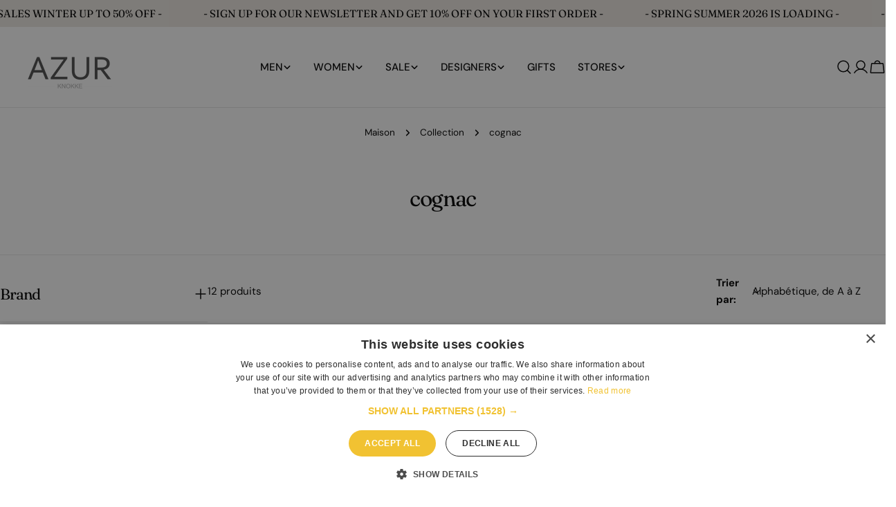

--- FILE ---
content_type: text/html; charset=utf-8
request_url: https://azurshoes.com/fr/collections/color-cognac
body_size: 73129
content:
<!doctype html>
<html
  class="no-js"
  lang="fr"
  
>
  <head>
    <meta charset="utf-8">
    <meta http-equiv="X-UA-Compatible" content="IE=edge">
    <meta name="viewport" content="width=device-width,initial-scale=1">
    <meta name="theme-color" content="">
    <meta name="google-site-verification" content="y1ZSH0qL5wT-y3b-77C5qYY49n2gXYb6nEkADG2MRD4" />
    <!-- Google Tag Manager -->
    <script>(function(w,d,s,l,i){w[l]=w[l]||[];w[l].push({'gtm.start':
    new Date().getTime(),event:'gtm.js'});var f=d.getElementsByTagName(s)[0],
    j=d.createElement(s),dl=l!='dataLayer'?'&l='+l:'';j.async=true;j.src=
    'https://www.googletagmanager.com/gtm.js?id='+i+dl;f.parentNode.insertBefore(j,f);
    })(window,document,'script','dataLayer','GTM-MPCPQ9D');</script>
    <!-- End Google Tag Manager -->
    
    <link rel="canonical" href="https://azurshoes.com/fr/collections/color-cognac">
    <link rel="preconnect" href="https://cdn.shopify.com" crossorigin><link rel="preconnect" href="https://fonts.shopifycdn.com" crossorigin><title>cognac &ndash; Azur Shoes</title>

    


<meta property="og:site_name" content="Azur Shoes">
<meta property="og:url" content="https://azurshoes.com/fr/collections/color-cognac">
<meta property="og:title" content="cognac">
<meta property="og:type" content="website">
<meta property="og:description" content="Your fashion journey begins at Azur Shoes. Explore our online shoe haven or visit our boutique in Knokke for an exclusive selection of trendy and timeless footwear."><meta name="twitter:card" content="summary_large_image">
<meta name="twitter:title" content="cognac">
<meta name="twitter:description" content="Your fashion journey begins at Azur Shoes. Explore our online shoe haven or visit our boutique in Knokke for an exclusive selection of trendy and timeless footwear.">

<style data-shopify>
  @font-face {
  font-family: "DM Sans";
  font-weight: 400;
  font-style: normal;
  font-display: swap;
  src: url("//azurshoes.com/cdn/fonts/dm_sans/dmsans_n4.ec80bd4dd7e1a334c969c265873491ae56018d72.woff2") format("woff2"),
       url("//azurshoes.com/cdn/fonts/dm_sans/dmsans_n4.87bdd914d8a61247b911147ae68e754d695c58a6.woff") format("woff");
}

  @font-face {
  font-family: "DM Sans";
  font-weight: 400;
  font-style: italic;
  font-display: swap;
  src: url("//azurshoes.com/cdn/fonts/dm_sans/dmsans_i4.b8fe05e69ee95d5a53155c346957d8cbf5081c1a.woff2") format("woff2"),
       url("//azurshoes.com/cdn/fonts/dm_sans/dmsans_i4.403fe28ee2ea63e142575c0aa47684d65f8c23a0.woff") format("woff");
}

  @font-face {
  font-family: "DM Sans";
  font-weight: 700;
  font-style: normal;
  font-display: swap;
  src: url("//azurshoes.com/cdn/fonts/dm_sans/dmsans_n7.97e21d81502002291ea1de8aefb79170c6946ce5.woff2") format("woff2"),
       url("//azurshoes.com/cdn/fonts/dm_sans/dmsans_n7.af5c214f5116410ca1d53a2090665620e78e2e1b.woff") format("woff");
}

  @font-face {
  font-family: "DM Sans";
  font-weight: 700;
  font-style: italic;
  font-display: swap;
  src: url("//azurshoes.com/cdn/fonts/dm_sans/dmsans_i7.52b57f7d7342eb7255084623d98ab83fd96e7f9b.woff2") format("woff2"),
       url("//azurshoes.com/cdn/fonts/dm_sans/dmsans_i7.d5e14ef18a1d4a8ce78a4187580b4eb1759c2eda.woff") format("woff");
}

  @font-face {
  font-family: "DM Sans";
  font-weight: 700;
  font-style: normal;
  font-display: swap;
  src: url("//azurshoes.com/cdn/fonts/dm_sans/dmsans_n7.97e21d81502002291ea1de8aefb79170c6946ce5.woff2") format("woff2"),
       url("//azurshoes.com/cdn/fonts/dm_sans/dmsans_n7.af5c214f5116410ca1d53a2090665620e78e2e1b.woff") format("woff");
}

  @font-face {
  font-family: "DM Sans";
  font-weight: 700;
  font-style: italic;
  font-display: swap;
  src: url("//azurshoes.com/cdn/fonts/dm_sans/dmsans_i7.52b57f7d7342eb7255084623d98ab83fd96e7f9b.woff2") format("woff2"),
       url("//azurshoes.com/cdn/fonts/dm_sans/dmsans_i7.d5e14ef18a1d4a8ce78a4187580b4eb1759c2eda.woff") format("woff");
}

  @font-face {
  font-family: "DM Sans";
  font-weight: 500;
  font-style: normal;
  font-display: swap;
  src: url("//azurshoes.com/cdn/fonts/dm_sans/dmsans_n5.8a0f1984c77eb7186ceb87c4da2173ff65eb012e.woff2") format("woff2"),
       url("//azurshoes.com/cdn/fonts/dm_sans/dmsans_n5.9ad2e755a89e15b3d6c53259daad5fc9609888e6.woff") format("woff");
}

  @font-face {
  font-family: Fraunces;
  font-weight: 400;
  font-style: normal;
  font-display: swap;
  src: url("//azurshoes.com/cdn/fonts/fraunces/fraunces_n4.8e6986daad4907c36a536fb8d55aaf5318c974ca.woff2") format("woff2"),
       url("//azurshoes.com/cdn/fonts/fraunces/fraunces_n4.879060358fafcf2c4c4b6df76c608dc301ced93b.woff") format("woff");
}

  @font-face {
  font-family: Fraunces;
  font-weight: 400;
  font-style: italic;
  font-display: swap;
  src: url("//azurshoes.com/cdn/fonts/fraunces/fraunces_i4.e09716ed61c0a2362812f958774186e93f19000f.woff2") format("woff2"),
       url("//azurshoes.com/cdn/fonts/fraunces/fraunces_i4.8d7d036539670404ec5904eabafe8f06e152c5c7.woff") format("woff");
}

  @font-face {
  font-family: "DM Sans";
  font-weight: 500;
  font-style: normal;
  font-display: swap;
  src: url("//azurshoes.com/cdn/fonts/dm_sans/dmsans_n5.8a0f1984c77eb7186ceb87c4da2173ff65eb012e.woff2") format("woff2"),
       url("//azurshoes.com/cdn/fonts/dm_sans/dmsans_n5.9ad2e755a89e15b3d6c53259daad5fc9609888e6.woff") format("woff");
}
@font-face {
  font-family: "DM Sans";
  font-weight: 500;
  font-style: normal;
  font-display: swap;
  src: url("//azurshoes.com/cdn/fonts/dm_sans/dmsans_n5.8a0f1984c77eb7186ceb87c4da2173ff65eb012e.woff2") format("woff2"),
       url("//azurshoes.com/cdn/fonts/dm_sans/dmsans_n5.9ad2e755a89e15b3d6c53259daad5fc9609888e6.woff") format("woff");
}
@font-face {
  font-family: "DM Sans";
  font-weight: 500;
  font-style: normal;
  font-display: swap;
  src: url("//azurshoes.com/cdn/fonts/dm_sans/dmsans_n5.8a0f1984c77eb7186ceb87c4da2173ff65eb012e.woff2") format("woff2"),
       url("//azurshoes.com/cdn/fonts/dm_sans/dmsans_n5.9ad2e755a89e15b3d6c53259daad5fc9609888e6.woff") format("woff");
}
@font-face {
  font-family: "DM Sans";
  font-weight: 500;
  font-style: normal;
  font-display: swap;
  src: url("//azurshoes.com/cdn/fonts/dm_sans/dmsans_n5.8a0f1984c77eb7186ceb87c4da2173ff65eb012e.woff2") format("woff2"),
       url("//azurshoes.com/cdn/fonts/dm_sans/dmsans_n5.9ad2e755a89e15b3d6c53259daad5fc9609888e6.woff") format("woff");
}


  
    :root,
.color-scheme-1 {
      --color-background: 255,255,255;
      --color-secondary-background: 247,247,247;
      --color-primary: 214,58,47;
      --color-text-heading: 0,0,0;
      --color-foreground: 0,0,0;
      --color-border: 230,230,230;
      --color-button: 0,0,0;
      --color-button-text: 255,255,255;
      --color-secondary-button: 233,233,233;
      --color-secondary-button-border: 233,233,233;
      --color-secondary-button-text: 0,0,0;
      --color-button-hover-background: 0,0,0;
      --color-button-hover-text: 255,255,255;
      --color-button-before: #333333;
      --color-field: 245,245,245;
      --color-field-text: 0,0,0;
      --color-link: 0,0,0;
      --color-link-hover: 0,0,0;
      --color-product-price-sale: 214,58,47;
      --color-foreground-lighten-60: #666666;
      --color-foreground-lighten-19: #cfcfcf;
    }
    @media (min-width: 768px) {
      body .desktop-color-scheme-1 {
        --color-background: 255,255,255;
      --color-secondary-background: 247,247,247;
      --color-primary: 214,58,47;
      --color-text-heading: 0,0,0;
      --color-foreground: 0,0,0;
      --color-border: 230,230,230;
      --color-button: 0,0,0;
      --color-button-text: 255,255,255;
      --color-secondary-button: 233,233,233;
      --color-secondary-button-border: 233,233,233;
      --color-secondary-button-text: 0,0,0;
      --color-button-hover-background: 0,0,0;
      --color-button-hover-text: 255,255,255;
      --color-button-before: #333333;
      --color-field: 245,245,245;
      --color-field-text: 0,0,0;
      --color-link: 0,0,0;
      --color-link-hover: 0,0,0;
      --color-product-price-sale: 214,58,47;
      --color-foreground-lighten-60: #666666;
      --color-foreground-lighten-19: #cfcfcf;
        color: rgb(var(--color-foreground));
        background-color: rgb(var(--color-background));
      }
    }
    @media (max-width: 767px) {
      body .mobile-color-scheme-1 {
        --color-background: 255,255,255;
      --color-secondary-background: 247,247,247;
      --color-primary: 214,58,47;
      --color-text-heading: 0,0,0;
      --color-foreground: 0,0,0;
      --color-border: 230,230,230;
      --color-button: 0,0,0;
      --color-button-text: 255,255,255;
      --color-secondary-button: 233,233,233;
      --color-secondary-button-border: 233,233,233;
      --color-secondary-button-text: 0,0,0;
      --color-button-hover-background: 0,0,0;
      --color-button-hover-text: 255,255,255;
      --color-button-before: #333333;
      --color-field: 245,245,245;
      --color-field-text: 0,0,0;
      --color-link: 0,0,0;
      --color-link-hover: 0,0,0;
      --color-product-price-sale: 214,58,47;
      --color-foreground-lighten-60: #666666;
      --color-foreground-lighten-19: #cfcfcf;
        color: rgb(var(--color-foreground));
        background-color: rgb(var(--color-background));
      }
    }
  
    
.color-scheme-2 {
      --color-background: 243,240,236;
      --color-secondary-background: 243,240,236;
      --color-primary: 214,58,47;
      --color-text-heading: 0,0,0;
      --color-foreground: 0,0,0;
      --color-border: 198,191,177;
      --color-button: 0,0,0;
      --color-button-text: 255,255,255;
      --color-secondary-button: 255,255,255;
      --color-secondary-button-border: 230,230,230;
      --color-secondary-button-text: 0,0,0;
      --color-button-hover-background: 0,0,0;
      --color-button-hover-text: 255,255,255;
      --color-button-before: #333333;
      --color-field: 255,255,255;
      --color-field-text: 0,0,0;
      --color-link: 0,0,0;
      --color-link-hover: 0,0,0;
      --color-product-price-sale: 214,58,47;
      --color-foreground-lighten-60: #61605e;
      --color-foreground-lighten-19: #c5c2bf;
    }
    @media (min-width: 768px) {
      body .desktop-color-scheme-2 {
        --color-background: 243,240,236;
      --color-secondary-background: 243,240,236;
      --color-primary: 214,58,47;
      --color-text-heading: 0,0,0;
      --color-foreground: 0,0,0;
      --color-border: 198,191,177;
      --color-button: 0,0,0;
      --color-button-text: 255,255,255;
      --color-secondary-button: 255,255,255;
      --color-secondary-button-border: 230,230,230;
      --color-secondary-button-text: 0,0,0;
      --color-button-hover-background: 0,0,0;
      --color-button-hover-text: 255,255,255;
      --color-button-before: #333333;
      --color-field: 255,255,255;
      --color-field-text: 0,0,0;
      --color-link: 0,0,0;
      --color-link-hover: 0,0,0;
      --color-product-price-sale: 214,58,47;
      --color-foreground-lighten-60: #61605e;
      --color-foreground-lighten-19: #c5c2bf;
        color: rgb(var(--color-foreground));
        background-color: rgb(var(--color-background));
      }
    }
    @media (max-width: 767px) {
      body .mobile-color-scheme-2 {
        --color-background: 243,240,236;
      --color-secondary-background: 243,240,236;
      --color-primary: 214,58,47;
      --color-text-heading: 0,0,0;
      --color-foreground: 0,0,0;
      --color-border: 198,191,177;
      --color-button: 0,0,0;
      --color-button-text: 255,255,255;
      --color-secondary-button: 255,255,255;
      --color-secondary-button-border: 230,230,230;
      --color-secondary-button-text: 0,0,0;
      --color-button-hover-background: 0,0,0;
      --color-button-hover-text: 255,255,255;
      --color-button-before: #333333;
      --color-field: 255,255,255;
      --color-field-text: 0,0,0;
      --color-link: 0,0,0;
      --color-link-hover: 0,0,0;
      --color-product-price-sale: 214,58,47;
      --color-foreground-lighten-60: #61605e;
      --color-foreground-lighten-19: #c5c2bf;
        color: rgb(var(--color-foreground));
        background-color: rgb(var(--color-background));
      }
    }
  
    
.color-scheme-3 {
      --color-background: 240,234,227;
      --color-secondary-background: 247,247,247;
      --color-primary: 214,58,47;
      --color-text-heading: 0,0,0;
      --color-foreground: 0,0,0;
      --color-border: 230,230,230;
      --color-button: 233,233,233;
      --color-button-text: 0,0,0;
      --color-secondary-button: 0,0,0;
      --color-secondary-button-border: 0,0,0;
      --color-secondary-button-text: 255,255,255;
      --color-button-hover-background: 0,0,0;
      --color-button-hover-text: 255,255,255;
      --color-button-before: #333333;
      --color-field: 255,255,255;
      --color-field-text: 0,0,0;
      --color-link: 0,0,0;
      --color-link-hover: 0,0,0;
      --color-product-price-sale: 214,58,47;
      --color-foreground-lighten-60: #605e5b;
      --color-foreground-lighten-19: #c2beb8;
    }
    @media (min-width: 768px) {
      body .desktop-color-scheme-3 {
        --color-background: 240,234,227;
      --color-secondary-background: 247,247,247;
      --color-primary: 214,58,47;
      --color-text-heading: 0,0,0;
      --color-foreground: 0,0,0;
      --color-border: 230,230,230;
      --color-button: 233,233,233;
      --color-button-text: 0,0,0;
      --color-secondary-button: 0,0,0;
      --color-secondary-button-border: 0,0,0;
      --color-secondary-button-text: 255,255,255;
      --color-button-hover-background: 0,0,0;
      --color-button-hover-text: 255,255,255;
      --color-button-before: #333333;
      --color-field: 255,255,255;
      --color-field-text: 0,0,0;
      --color-link: 0,0,0;
      --color-link-hover: 0,0,0;
      --color-product-price-sale: 214,58,47;
      --color-foreground-lighten-60: #605e5b;
      --color-foreground-lighten-19: #c2beb8;
        color: rgb(var(--color-foreground));
        background-color: rgb(var(--color-background));
      }
    }
    @media (max-width: 767px) {
      body .mobile-color-scheme-3 {
        --color-background: 240,234,227;
      --color-secondary-background: 247,247,247;
      --color-primary: 214,58,47;
      --color-text-heading: 0,0,0;
      --color-foreground: 0,0,0;
      --color-border: 230,230,230;
      --color-button: 233,233,233;
      --color-button-text: 0,0,0;
      --color-secondary-button: 0,0,0;
      --color-secondary-button-border: 0,0,0;
      --color-secondary-button-text: 255,255,255;
      --color-button-hover-background: 0,0,0;
      --color-button-hover-text: 255,255,255;
      --color-button-before: #333333;
      --color-field: 255,255,255;
      --color-field-text: 0,0,0;
      --color-link: 0,0,0;
      --color-link-hover: 0,0,0;
      --color-product-price-sale: 214,58,47;
      --color-foreground-lighten-60: #605e5b;
      --color-foreground-lighten-19: #c2beb8;
        color: rgb(var(--color-foreground));
        background-color: rgb(var(--color-background));
      }
    }
  
    
.color-scheme-4 {
      --color-background: 237,232,226;
      --color-secondary-background: 247,247,247;
      --color-primary: 214,58,47;
      --color-text-heading: 0,0,0;
      --color-foreground: 0,0,0;
      --color-border: 192,187,182;
      --color-button: 0,0,0;
      --color-button-text: 255,255,255;
      --color-secondary-button: 233,233,233;
      --color-secondary-button-border: 233,233,233;
      --color-secondary-button-text: 0,0,0;
      --color-button-hover-background: 0,0,0;
      --color-button-hover-text: 255,255,255;
      --color-button-before: #333333;
      --color-field: 255,255,255;
      --color-field-text: 0,0,0;
      --color-link: 0,0,0;
      --color-link-hover: 0,0,0;
      --color-product-price-sale: 214,58,47;
      --color-foreground-lighten-60: #5f5d5a;
      --color-foreground-lighten-19: #c0bcb7;
    }
    @media (min-width: 768px) {
      body .desktop-color-scheme-4 {
        --color-background: 237,232,226;
      --color-secondary-background: 247,247,247;
      --color-primary: 214,58,47;
      --color-text-heading: 0,0,0;
      --color-foreground: 0,0,0;
      --color-border: 192,187,182;
      --color-button: 0,0,0;
      --color-button-text: 255,255,255;
      --color-secondary-button: 233,233,233;
      --color-secondary-button-border: 233,233,233;
      --color-secondary-button-text: 0,0,0;
      --color-button-hover-background: 0,0,0;
      --color-button-hover-text: 255,255,255;
      --color-button-before: #333333;
      --color-field: 255,255,255;
      --color-field-text: 0,0,0;
      --color-link: 0,0,0;
      --color-link-hover: 0,0,0;
      --color-product-price-sale: 214,58,47;
      --color-foreground-lighten-60: #5f5d5a;
      --color-foreground-lighten-19: #c0bcb7;
        color: rgb(var(--color-foreground));
        background-color: rgb(var(--color-background));
      }
    }
    @media (max-width: 767px) {
      body .mobile-color-scheme-4 {
        --color-background: 237,232,226;
      --color-secondary-background: 247,247,247;
      --color-primary: 214,58,47;
      --color-text-heading: 0,0,0;
      --color-foreground: 0,0,0;
      --color-border: 192,187,182;
      --color-button: 0,0,0;
      --color-button-text: 255,255,255;
      --color-secondary-button: 233,233,233;
      --color-secondary-button-border: 233,233,233;
      --color-secondary-button-text: 0,0,0;
      --color-button-hover-background: 0,0,0;
      --color-button-hover-text: 255,255,255;
      --color-button-before: #333333;
      --color-field: 255,255,255;
      --color-field-text: 0,0,0;
      --color-link: 0,0,0;
      --color-link-hover: 0,0,0;
      --color-product-price-sale: 214,58,47;
      --color-foreground-lighten-60: #5f5d5a;
      --color-foreground-lighten-19: #c0bcb7;
        color: rgb(var(--color-foreground));
        background-color: rgb(var(--color-background));
      }
    }
  
    
.color-scheme-inverse {
      --color-background: 0,0,0;
      --color-secondary-background: 0,0,0;
      --color-primary: 214,58,47;
      --color-text-heading: 255,255,255;
      --color-foreground: 255,255,255;
      --color-border: 255,255,255;
      --color-button: 255,255,255;
      --color-button-text: 0,0,0;
      --color-secondary-button: 255,255,255;
      --color-secondary-button-border: 230,230,230;
      --color-secondary-button-text: 0,0,0;
      --color-button-hover-background: 0,0,0;
      --color-button-hover-text: 255,255,255;
      --color-button-before: #333333;
      --color-field: 255,255,255;
      --color-field-text: 0,0,0;
      --color-link: 255,255,255;
      --color-link-hover: 255,255,255;
      --color-product-price-sale: 214,58,47;
      --color-foreground-lighten-60: #999999;
      --color-foreground-lighten-19: #303030;
    }
    @media (min-width: 768px) {
      body .desktop-color-scheme-inverse {
        --color-background: 0,0,0;
      --color-secondary-background: 0,0,0;
      --color-primary: 214,58,47;
      --color-text-heading: 255,255,255;
      --color-foreground: 255,255,255;
      --color-border: 255,255,255;
      --color-button: 255,255,255;
      --color-button-text: 0,0,0;
      --color-secondary-button: 255,255,255;
      --color-secondary-button-border: 230,230,230;
      --color-secondary-button-text: 0,0,0;
      --color-button-hover-background: 0,0,0;
      --color-button-hover-text: 255,255,255;
      --color-button-before: #333333;
      --color-field: 255,255,255;
      --color-field-text: 0,0,0;
      --color-link: 255,255,255;
      --color-link-hover: 255,255,255;
      --color-product-price-sale: 214,58,47;
      --color-foreground-lighten-60: #999999;
      --color-foreground-lighten-19: #303030;
        color: rgb(var(--color-foreground));
        background-color: rgb(var(--color-background));
      }
    }
    @media (max-width: 767px) {
      body .mobile-color-scheme-inverse {
        --color-background: 0,0,0;
      --color-secondary-background: 0,0,0;
      --color-primary: 214,58,47;
      --color-text-heading: 255,255,255;
      --color-foreground: 255,255,255;
      --color-border: 255,255,255;
      --color-button: 255,255,255;
      --color-button-text: 0,0,0;
      --color-secondary-button: 255,255,255;
      --color-secondary-button-border: 230,230,230;
      --color-secondary-button-text: 0,0,0;
      --color-button-hover-background: 0,0,0;
      --color-button-hover-text: 255,255,255;
      --color-button-before: #333333;
      --color-field: 255,255,255;
      --color-field-text: 0,0,0;
      --color-link: 255,255,255;
      --color-link-hover: 255,255,255;
      --color-product-price-sale: 214,58,47;
      --color-foreground-lighten-60: #999999;
      --color-foreground-lighten-19: #303030;
        color: rgb(var(--color-foreground));
        background-color: rgb(var(--color-background));
      }
    }
  
    
.color-scheme-6 {
      --color-background: 134,97,77;
      --color-secondary-background: 243,238,234;
      --color-primary: 214,58,47;
      --color-text-heading: 255,255,255;
      --color-foreground: 255,255,255;
      --color-border: 198,191,177;
      --color-button: 255,255,255;
      --color-button-text: 0,0,0;
      --color-secondary-button: 255,255,255;
      --color-secondary-button-border: 230,230,230;
      --color-secondary-button-text: 0,0,0;
      --color-button-hover-background: 0,0,0;
      --color-button-hover-text: 255,255,255;
      --color-button-before: #333333;
      --color-field: 255,255,255;
      --color-field-text: 0,0,0;
      --color-link: 255,255,255;
      --color-link-hover: 255,255,255;
      --color-product-price-sale: 214,58,47;
      --color-foreground-lighten-60: #cfc0b8;
      --color-foreground-lighten-19: #9d7f6f;
    }
    @media (min-width: 768px) {
      body .desktop-color-scheme-6 {
        --color-background: 134,97,77;
      --color-secondary-background: 243,238,234;
      --color-primary: 214,58,47;
      --color-text-heading: 255,255,255;
      --color-foreground: 255,255,255;
      --color-border: 198,191,177;
      --color-button: 255,255,255;
      --color-button-text: 0,0,0;
      --color-secondary-button: 255,255,255;
      --color-secondary-button-border: 230,230,230;
      --color-secondary-button-text: 0,0,0;
      --color-button-hover-background: 0,0,0;
      --color-button-hover-text: 255,255,255;
      --color-button-before: #333333;
      --color-field: 255,255,255;
      --color-field-text: 0,0,0;
      --color-link: 255,255,255;
      --color-link-hover: 255,255,255;
      --color-product-price-sale: 214,58,47;
      --color-foreground-lighten-60: #cfc0b8;
      --color-foreground-lighten-19: #9d7f6f;
        color: rgb(var(--color-foreground));
        background-color: rgb(var(--color-background));
      }
    }
    @media (max-width: 767px) {
      body .mobile-color-scheme-6 {
        --color-background: 134,97,77;
      --color-secondary-background: 243,238,234;
      --color-primary: 214,58,47;
      --color-text-heading: 255,255,255;
      --color-foreground: 255,255,255;
      --color-border: 198,191,177;
      --color-button: 255,255,255;
      --color-button-text: 0,0,0;
      --color-secondary-button: 255,255,255;
      --color-secondary-button-border: 230,230,230;
      --color-secondary-button-text: 0,0,0;
      --color-button-hover-background: 0,0,0;
      --color-button-hover-text: 255,255,255;
      --color-button-before: #333333;
      --color-field: 255,255,255;
      --color-field-text: 0,0,0;
      --color-link: 255,255,255;
      --color-link-hover: 255,255,255;
      --color-product-price-sale: 214,58,47;
      --color-foreground-lighten-60: #cfc0b8;
      --color-foreground-lighten-19: #9d7f6f;
        color: rgb(var(--color-foreground));
        background-color: rgb(var(--color-background));
      }
    }
  
    
.color-scheme-7 {
      --color-background: 255,255,255;
      --color-secondary-background: 248,248,248;
      --color-primary: 214,58,47;
      --color-text-heading: 0,0,0;
      --color-foreground: 0,0,0;
      --color-border: 230,230,230;
      --color-button: 0,0,0;
      --color-button-text: 255,255,255;
      --color-secondary-button: 255,255,255;
      --color-secondary-button-border: 255,255,255;
      --color-secondary-button-text: 0,0,0;
      --color-button-hover-background: 0,0,0;
      --color-button-hover-text: 255,255,255;
      --color-button-before: #333333;
      --color-field: 245,245,245;
      --color-field-text: 0,0,0;
      --color-link: 0,0,0;
      --color-link-hover: 0,0,0;
      --color-product-price-sale: 214,58,47;
      --color-foreground-lighten-60: #666666;
      --color-foreground-lighten-19: #cfcfcf;
    }
    @media (min-width: 768px) {
      body .desktop-color-scheme-7 {
        --color-background: 255,255,255;
      --color-secondary-background: 248,248,248;
      --color-primary: 214,58,47;
      --color-text-heading: 0,0,0;
      --color-foreground: 0,0,0;
      --color-border: 230,230,230;
      --color-button: 0,0,0;
      --color-button-text: 255,255,255;
      --color-secondary-button: 255,255,255;
      --color-secondary-button-border: 255,255,255;
      --color-secondary-button-text: 0,0,0;
      --color-button-hover-background: 0,0,0;
      --color-button-hover-text: 255,255,255;
      --color-button-before: #333333;
      --color-field: 245,245,245;
      --color-field-text: 0,0,0;
      --color-link: 0,0,0;
      --color-link-hover: 0,0,0;
      --color-product-price-sale: 214,58,47;
      --color-foreground-lighten-60: #666666;
      --color-foreground-lighten-19: #cfcfcf;
        color: rgb(var(--color-foreground));
        background-color: rgb(var(--color-background));
      }
    }
    @media (max-width: 767px) {
      body .mobile-color-scheme-7 {
        --color-background: 255,255,255;
      --color-secondary-background: 248,248,248;
      --color-primary: 214,58,47;
      --color-text-heading: 0,0,0;
      --color-foreground: 0,0,0;
      --color-border: 230,230,230;
      --color-button: 0,0,0;
      --color-button-text: 255,255,255;
      --color-secondary-button: 255,255,255;
      --color-secondary-button-border: 255,255,255;
      --color-secondary-button-text: 0,0,0;
      --color-button-hover-background: 0,0,0;
      --color-button-hover-text: 255,255,255;
      --color-button-before: #333333;
      --color-field: 245,245,245;
      --color-field-text: 0,0,0;
      --color-link: 0,0,0;
      --color-link-hover: 0,0,0;
      --color-product-price-sale: 214,58,47;
      --color-foreground-lighten-60: #666666;
      --color-foreground-lighten-19: #cfcfcf;
        color: rgb(var(--color-foreground));
        background-color: rgb(var(--color-background));
      }
    }
  
    
.color-scheme-8 {
      --color-background: 248,244,241;
      --color-secondary-background: 247,247,247;
      --color-primary: 214,58,47;
      --color-text-heading: 0,0,0;
      --color-foreground: 0,0,0;
      --color-border: 255,255,255;
      --color-button: 0,0,0;
      --color-button-text: 255,255,255;
      --color-secondary-button: 233,233,233;
      --color-secondary-button-border: 233,233,233;
      --color-secondary-button-text: 0,0,0;
      --color-button-hover-background: 0,0,0;
      --color-button-hover-text: 255,255,255;
      --color-button-before: #333333;
      --color-field: 255,255,255;
      --color-field-text: 0,0,0;
      --color-link: 0,0,0;
      --color-link-hover: 0,0,0;
      --color-product-price-sale: 214,58,47;
      --color-foreground-lighten-60: #636260;
      --color-foreground-lighten-19: #c9c6c3;
    }
    @media (min-width: 768px) {
      body .desktop-color-scheme-8 {
        --color-background: 248,244,241;
      --color-secondary-background: 247,247,247;
      --color-primary: 214,58,47;
      --color-text-heading: 0,0,0;
      --color-foreground: 0,0,0;
      --color-border: 255,255,255;
      --color-button: 0,0,0;
      --color-button-text: 255,255,255;
      --color-secondary-button: 233,233,233;
      --color-secondary-button-border: 233,233,233;
      --color-secondary-button-text: 0,0,0;
      --color-button-hover-background: 0,0,0;
      --color-button-hover-text: 255,255,255;
      --color-button-before: #333333;
      --color-field: 255,255,255;
      --color-field-text: 0,0,0;
      --color-link: 0,0,0;
      --color-link-hover: 0,0,0;
      --color-product-price-sale: 214,58,47;
      --color-foreground-lighten-60: #636260;
      --color-foreground-lighten-19: #c9c6c3;
        color: rgb(var(--color-foreground));
        background-color: rgb(var(--color-background));
      }
    }
    @media (max-width: 767px) {
      body .mobile-color-scheme-8 {
        --color-background: 248,244,241;
      --color-secondary-background: 247,247,247;
      --color-primary: 214,58,47;
      --color-text-heading: 0,0,0;
      --color-foreground: 0,0,0;
      --color-border: 255,255,255;
      --color-button: 0,0,0;
      --color-button-text: 255,255,255;
      --color-secondary-button: 233,233,233;
      --color-secondary-button-border: 233,233,233;
      --color-secondary-button-text: 0,0,0;
      --color-button-hover-background: 0,0,0;
      --color-button-hover-text: 255,255,255;
      --color-button-before: #333333;
      --color-field: 255,255,255;
      --color-field-text: 0,0,0;
      --color-link: 0,0,0;
      --color-link-hover: 0,0,0;
      --color-product-price-sale: 214,58,47;
      --color-foreground-lighten-60: #636260;
      --color-foreground-lighten-19: #c9c6c3;
        color: rgb(var(--color-foreground));
        background-color: rgb(var(--color-background));
      }
    }
  
    
.color-scheme-9 {
      --color-background: 255,255,255;
      --color-secondary-background: 245,245,245;
      --color-primary: 214,58,47;
      --color-text-heading: 0,0,0;
      --color-foreground: 0,0,0;
      --color-border: 230,230,230;
      --color-button: 0,0,0;
      --color-button-text: 255,255,255;
      --color-secondary-button: 255,255,255;
      --color-secondary-button-border: 204,204,204;
      --color-secondary-button-text: 0,0,0;
      --color-button-hover-background: 0,0,0;
      --color-button-hover-text: 255,255,255;
      --color-button-before: #333333;
      --color-field: 245,245,245;
      --color-field-text: 0,0,0;
      --color-link: 0,0,0;
      --color-link-hover: 0,0,0;
      --color-product-price-sale: 214,58,47;
      --color-foreground-lighten-60: #666666;
      --color-foreground-lighten-19: #cfcfcf;
    }
    @media (min-width: 768px) {
      body .desktop-color-scheme-9 {
        --color-background: 255,255,255;
      --color-secondary-background: 245,245,245;
      --color-primary: 214,58,47;
      --color-text-heading: 0,0,0;
      --color-foreground: 0,0,0;
      --color-border: 230,230,230;
      --color-button: 0,0,0;
      --color-button-text: 255,255,255;
      --color-secondary-button: 255,255,255;
      --color-secondary-button-border: 204,204,204;
      --color-secondary-button-text: 0,0,0;
      --color-button-hover-background: 0,0,0;
      --color-button-hover-text: 255,255,255;
      --color-button-before: #333333;
      --color-field: 245,245,245;
      --color-field-text: 0,0,0;
      --color-link: 0,0,0;
      --color-link-hover: 0,0,0;
      --color-product-price-sale: 214,58,47;
      --color-foreground-lighten-60: #666666;
      --color-foreground-lighten-19: #cfcfcf;
        color: rgb(var(--color-foreground));
        background-color: rgb(var(--color-background));
      }
    }
    @media (max-width: 767px) {
      body .mobile-color-scheme-9 {
        --color-background: 255,255,255;
      --color-secondary-background: 245,245,245;
      --color-primary: 214,58,47;
      --color-text-heading: 0,0,0;
      --color-foreground: 0,0,0;
      --color-border: 230,230,230;
      --color-button: 0,0,0;
      --color-button-text: 255,255,255;
      --color-secondary-button: 255,255,255;
      --color-secondary-button-border: 204,204,204;
      --color-secondary-button-text: 0,0,0;
      --color-button-hover-background: 0,0,0;
      --color-button-hover-text: 255,255,255;
      --color-button-before: #333333;
      --color-field: 245,245,245;
      --color-field-text: 0,0,0;
      --color-link: 0,0,0;
      --color-link-hover: 0,0,0;
      --color-product-price-sale: 214,58,47;
      --color-foreground-lighten-60: #666666;
      --color-foreground-lighten-19: #cfcfcf;
        color: rgb(var(--color-foreground));
        background-color: rgb(var(--color-background));
      }
    }
  
    
.color-scheme-10 {
      --color-background: 248,244,241;
      --color-secondary-background: 247,247,247;
      --color-primary: 214,58,47;
      --color-text-heading: 0,0,0;
      --color-foreground: 0,0,0;
      --color-border: 230,230,230;
      --color-button: 0,0,0;
      --color-button-text: 255,255,255;
      --color-secondary-button: 233,233,233;
      --color-secondary-button-border: 233,233,233;
      --color-secondary-button-text: 0,0,0;
      --color-button-hover-background: 0,0,0;
      --color-button-hover-text: 255,255,255;
      --color-button-before: #333333;
      --color-field: 245,245,245;
      --color-field-text: 0,0,0;
      --color-link: 0,0,0;
      --color-link-hover: 0,0,0;
      --color-product-price-sale: 214,58,47;
      --color-foreground-lighten-60: #636260;
      --color-foreground-lighten-19: #c9c6c3;
    }
    @media (min-width: 768px) {
      body .desktop-color-scheme-10 {
        --color-background: 248,244,241;
      --color-secondary-background: 247,247,247;
      --color-primary: 214,58,47;
      --color-text-heading: 0,0,0;
      --color-foreground: 0,0,0;
      --color-border: 230,230,230;
      --color-button: 0,0,0;
      --color-button-text: 255,255,255;
      --color-secondary-button: 233,233,233;
      --color-secondary-button-border: 233,233,233;
      --color-secondary-button-text: 0,0,0;
      --color-button-hover-background: 0,0,0;
      --color-button-hover-text: 255,255,255;
      --color-button-before: #333333;
      --color-field: 245,245,245;
      --color-field-text: 0,0,0;
      --color-link: 0,0,0;
      --color-link-hover: 0,0,0;
      --color-product-price-sale: 214,58,47;
      --color-foreground-lighten-60: #636260;
      --color-foreground-lighten-19: #c9c6c3;
        color: rgb(var(--color-foreground));
        background-color: rgb(var(--color-background));
      }
    }
    @media (max-width: 767px) {
      body .mobile-color-scheme-10 {
        --color-background: 248,244,241;
      --color-secondary-background: 247,247,247;
      --color-primary: 214,58,47;
      --color-text-heading: 0,0,0;
      --color-foreground: 0,0,0;
      --color-border: 230,230,230;
      --color-button: 0,0,0;
      --color-button-text: 255,255,255;
      --color-secondary-button: 233,233,233;
      --color-secondary-button-border: 233,233,233;
      --color-secondary-button-text: 0,0,0;
      --color-button-hover-background: 0,0,0;
      --color-button-hover-text: 255,255,255;
      --color-button-before: #333333;
      --color-field: 245,245,245;
      --color-field-text: 0,0,0;
      --color-link: 0,0,0;
      --color-link-hover: 0,0,0;
      --color-product-price-sale: 214,58,47;
      --color-foreground-lighten-60: #636260;
      --color-foreground-lighten-19: #c9c6c3;
        color: rgb(var(--color-foreground));
        background-color: rgb(var(--color-background));
      }
    }
  
    
.color-scheme-11 {
      --color-background: 243,238,234;
      --color-secondary-background: 247,247,247;
      --color-primary: 214,58,47;
      --color-text-heading: 0,0,0;
      --color-foreground: 0,0,0;
      --color-border: 255,255,255;
      --color-button: 0,0,0;
      --color-button-text: 255,255,255;
      --color-secondary-button: 233,233,233;
      --color-secondary-button-border: 233,233,233;
      --color-secondary-button-text: 0,0,0;
      --color-button-hover-background: 0,0,0;
      --color-button-hover-text: 255,255,255;
      --color-button-before: #333333;
      --color-field: 255,255,255;
      --color-field-text: 0,0,0;
      --color-link: 0,0,0;
      --color-link-hover: 0,0,0;
      --color-product-price-sale: 214,58,47;
      --color-foreground-lighten-60: #615f5e;
      --color-foreground-lighten-19: #c5c1be;
    }
    @media (min-width: 768px) {
      body .desktop-color-scheme-11 {
        --color-background: 243,238,234;
      --color-secondary-background: 247,247,247;
      --color-primary: 214,58,47;
      --color-text-heading: 0,0,0;
      --color-foreground: 0,0,0;
      --color-border: 255,255,255;
      --color-button: 0,0,0;
      --color-button-text: 255,255,255;
      --color-secondary-button: 233,233,233;
      --color-secondary-button-border: 233,233,233;
      --color-secondary-button-text: 0,0,0;
      --color-button-hover-background: 0,0,0;
      --color-button-hover-text: 255,255,255;
      --color-button-before: #333333;
      --color-field: 255,255,255;
      --color-field-text: 0,0,0;
      --color-link: 0,0,0;
      --color-link-hover: 0,0,0;
      --color-product-price-sale: 214,58,47;
      --color-foreground-lighten-60: #615f5e;
      --color-foreground-lighten-19: #c5c1be;
        color: rgb(var(--color-foreground));
        background-color: rgb(var(--color-background));
      }
    }
    @media (max-width: 767px) {
      body .mobile-color-scheme-11 {
        --color-background: 243,238,234;
      --color-secondary-background: 247,247,247;
      --color-primary: 214,58,47;
      --color-text-heading: 0,0,0;
      --color-foreground: 0,0,0;
      --color-border: 255,255,255;
      --color-button: 0,0,0;
      --color-button-text: 255,255,255;
      --color-secondary-button: 233,233,233;
      --color-secondary-button-border: 233,233,233;
      --color-secondary-button-text: 0,0,0;
      --color-button-hover-background: 0,0,0;
      --color-button-hover-text: 255,255,255;
      --color-button-before: #333333;
      --color-field: 255,255,255;
      --color-field-text: 0,0,0;
      --color-link: 0,0,0;
      --color-link-hover: 0,0,0;
      --color-product-price-sale: 214,58,47;
      --color-foreground-lighten-60: #615f5e;
      --color-foreground-lighten-19: #c5c1be;
        color: rgb(var(--color-foreground));
        background-color: rgb(var(--color-background));
      }
    }
  

  body, .color-scheme-1, .color-scheme-2, .color-scheme-3, .color-scheme-4, .color-scheme-inverse, .color-scheme-6, .color-scheme-7, .color-scheme-8, .color-scheme-9, .color-scheme-10, .color-scheme-11 {
    color: rgb(var(--color-foreground));
    background-color: rgb(var(--color-background));
  }

  :root {
    /* Animation variable */
    --animation-nav: .5s cubic-bezier(.6, 0, .4, 1);
    --animation-default: .5s cubic-bezier(.3, 1, .3, 1);
    --animation-fast: .3s cubic-bezier(.7, 0, .3, 1);
    --transform-origin-start: left;
    --transform-origin-end: right;
    --duration-default: 200ms;
    --duration-image: 1000ms;

    --font-body-family: "DM Sans", sans-serif;
    --font-body-style: normal;
    --font-body-weight: 400;
    --font-body-weight-bolder: 700;
    --font-body-weight-bold: 700;
    --font-body-size: 1.5rem;
    --font-body-line-height: 1.6;

    --font-heading-family: Fraunces, serif;
    --font-heading-style: normal;
    --font-heading-weight: 400;
    --font-heading-letter-spacing: -0.04em;
    --font-heading-transform: none;
    --font-heading-scale: 1.0;
    --font-heading-mobile-scale: 0.8;

    --font-hd1-transform:none;

    --font-subheading-family: "DM Sans", sans-serif;
    --font-subheading-weight: 500;
    --font-subheading-scale: 1.0;
    --font-subheading-transform: uppercase;
    --font-subheading-letter-spacing: 0.05em;

    --font-navigation-family: "DM Sans", sans-serif;
    --font-navigation-weight: 500;
    --navigation-transform: uppercase;

    --font-button-family: "DM Sans", sans-serif;
    --font-button-weight: 500;
    --buttons-letter-spacing: 0.05em;
    --buttons-transform: uppercase;
    --buttons-height: 4.8rem;
    --buttons-border-width: 1px;
    --inputs-border-width: 1px;

    --font-pcard-title-family: "DM Sans", sans-serif;
    --font-pcard-title-style: normal;
    --font-pcard-title-weight: 500;
    --font-pcard-title-scale: 1.06;
    --font-pcard-title-transform: none;

    --font-hd1-size: 6.0rem;
    --font-hd2-size: 4.8rem;
    --font-hd3-size: 3.6rem;
    --font-h1-size: calc(var(--font-heading-scale) * 4rem);
    --font-h2-size: calc(var(--font-heading-scale) * 3.2rem);
    --font-h3-size: calc(var(--font-heading-scale) * 2.8rem);
    --font-h4-size: calc(var(--font-heading-scale) * 2.2rem);
    --font-h5-size: calc(var(--font-heading-scale) * 1.8rem);
    --font-h6-size: calc(var(--font-heading-scale) * 1.6rem);
    --font-subheading-size: calc(var(--font-subheading-scale) * var(--font-body-size));
    --font-pcard-title-size: calc(var(--font-pcard-title-scale) * var(--font-body-size));

    --color-badge-sale: #000000;
    --color-badge-sale-text: #FFFFFF;
    --color-badge-soldout: #a5a4ab;
    --color-badge-soldout-text: #FFFFFF;
    --color-badge-hot: #000000;
    --color-badge-hot-text: #FFFFFF;
    --color-badge-new: #67785d;
    --color-badge-new-text: #FFFFFF;
    --color-cart-bubble: #D63A2F;
    --color-keyboard-focus: 11 97 205;

    --buttons-radius: 0.0rem;
    --inputs-radius: 0.0rem;
    --textareas-radius: 0.0rem;
    --blocks-radius: 0.0rem;
    --blocks-radius-mobile: 0.0rem;
    --small-blocks-radius: 0.0rem;
    --medium-blocks-radius: 0.0rem;
    --pcard-radius: 0.0rem;
    --pcard-inner-radius: 0.0rem;
    --badges-radius: 0.0rem;

    --page-width: 1410px;
    --page-width-margin: 0rem;
    --header-padding-bottom: 4rem;
    --header-padding-bottom-mobile: 3.2rem;
    --header-padding-bottom-large: 6rem;
    --header-padding-bottom-large-lg: 4rem;
  }

  *,
  *::before,
  *::after {
    box-sizing: inherit;
  }

  html {
    box-sizing: border-box;
    font-size: 62.5%;
    height: 100%;
  }

  body {
    min-height: 100%;
    margin: 0;
    font-family: var(--font-body-family);
    font-style: var(--font-body-style);
    font-weight: var(--font-body-weight);
    font-size: var(--font-body-size);
    line-height: var(--font-body-line-height);
    -webkit-font-smoothing: antialiased;
    -moz-osx-font-smoothing: grayscale;
    touch-action: manipulation;
    -webkit-text-size-adjust: 100%;
    font-feature-settings: normal;
  }
  @media (min-width: 1485px) {
    .swiper-controls--outside {
      --swiper-navigation-offset-x: calc((var(--swiper-navigation-size) + 2.7rem) * -1);
    }
  }
</style>

  <link rel="preload" as="font" href="//azurshoes.com/cdn/fonts/dm_sans/dmsans_n4.ec80bd4dd7e1a334c969c265873491ae56018d72.woff2" type="font/woff2" crossorigin>
  

  <link rel="preload" as="font" href="//azurshoes.com/cdn/fonts/fraunces/fraunces_n4.8e6986daad4907c36a536fb8d55aaf5318c974ca.woff2" type="font/woff2" crossorigin>
  
<link href="//azurshoes.com/cdn/shop/t/8/assets/vendor.css?v=94183888130352382221739805677" rel="stylesheet" type="text/css" media="all" /><link href="//azurshoes.com/cdn/shop/t/8/assets/theme.css?v=71624298602648385271744877128" rel="stylesheet" type="text/css" media="all" /><!-- Header hook for plugins ================================================== -->
    
    <script>window.performance && window.performance.mark && window.performance.mark('shopify.content_for_header.start');</script>
<meta name="facebook-domain-verification" content="2qyl37g7k95lydbz9v56zbpvdi2cj8">
<meta name="facebook-domain-verification" content="57b72cl8rxmcjnrvuoorqrfd67l8ws">
<meta name="google-site-verification" content="TQGHY7nxZKSgZLKTGVO25IeNMLySGvQMm761Kp3TW1M">
<meta id="shopify-digital-wallet" name="shopify-digital-wallet" content="/37343363205/digital_wallets/dialog">
<meta name="shopify-checkout-api-token" content="dc61d78562bcb97c7f96fdef061613c1">
<meta id="in-context-paypal-metadata" data-shop-id="37343363205" data-venmo-supported="false" data-environment="production" data-locale="fr_FR" data-paypal-v4="true" data-currency="EUR">
<link rel="alternate" type="application/atom+xml" title="Feed" href="/fr/collections/color-cognac.atom" />
<link rel="alternate" hreflang="x-default" href="https://azurshoes.com/collections/color-cognac">
<link rel="alternate" hreflang="en" href="https://azurshoes.com/collections/color-cognac">
<link rel="alternate" hreflang="fr" href="https://azurshoes.com/fr/collections/color-cognac">
<link rel="alternate" hreflang="nl" href="https://azurshoes.com/nl/collections/color-cognac">
<link rel="alternate" type="application/json+oembed" href="https://azurshoes.com/fr/collections/color-cognac.oembed">
<script async="async" src="/checkouts/internal/preloads.js?locale=fr-BE"></script>
<link rel="preconnect" href="https://shop.app" crossorigin="anonymous">
<script async="async" src="https://shop.app/checkouts/internal/preloads.js?locale=fr-BE&shop_id=37343363205" crossorigin="anonymous"></script>
<script id="apple-pay-shop-capabilities" type="application/json">{"shopId":37343363205,"countryCode":"BE","currencyCode":"EUR","merchantCapabilities":["supports3DS"],"merchantId":"gid:\/\/shopify\/Shop\/37343363205","merchantName":"Azur Shoes","requiredBillingContactFields":["postalAddress","email","phone"],"requiredShippingContactFields":["postalAddress","email","phone"],"shippingType":"shipping","supportedNetworks":["visa","maestro","masterCard","amex"],"total":{"type":"pending","label":"Azur Shoes","amount":"1.00"},"shopifyPaymentsEnabled":true,"supportsSubscriptions":true}</script>
<script id="shopify-features" type="application/json">{"accessToken":"dc61d78562bcb97c7f96fdef061613c1","betas":["rich-media-storefront-analytics"],"domain":"azurshoes.com","predictiveSearch":true,"shopId":37343363205,"locale":"fr"}</script>
<script>var Shopify = Shopify || {};
Shopify.shop = "azur-shoes-online.myshopify.com";
Shopify.locale = "fr";
Shopify.currency = {"active":"EUR","rate":"1.0"};
Shopify.country = "BE";
Shopify.theme = {"name":"Sleek","id":178687410515,"schema_name":"Sleek","schema_version":"1.8.0","theme_store_id":2821,"role":"main"};
Shopify.theme.handle = "null";
Shopify.theme.style = {"id":null,"handle":null};
Shopify.cdnHost = "azurshoes.com/cdn";
Shopify.routes = Shopify.routes || {};
Shopify.routes.root = "/fr/";</script>
<script type="module">!function(o){(o.Shopify=o.Shopify||{}).modules=!0}(window);</script>
<script>!function(o){function n(){var o=[];function n(){o.push(Array.prototype.slice.apply(arguments))}return n.q=o,n}var t=o.Shopify=o.Shopify||{};t.loadFeatures=n(),t.autoloadFeatures=n()}(window);</script>
<script>
  window.ShopifyPay = window.ShopifyPay || {};
  window.ShopifyPay.apiHost = "shop.app\/pay";
  window.ShopifyPay.redirectState = null;
</script>
<script id="shop-js-analytics" type="application/json">{"pageType":"collection"}</script>
<script defer="defer" async type="module" src="//azurshoes.com/cdn/shopifycloud/shop-js/modules/v2/client.init-shop-cart-sync_XvpUV7qp.fr.esm.js"></script>
<script defer="defer" async type="module" src="//azurshoes.com/cdn/shopifycloud/shop-js/modules/v2/chunk.common_C2xzKNNs.esm.js"></script>
<script type="module">
  await import("//azurshoes.com/cdn/shopifycloud/shop-js/modules/v2/client.init-shop-cart-sync_XvpUV7qp.fr.esm.js");
await import("//azurshoes.com/cdn/shopifycloud/shop-js/modules/v2/chunk.common_C2xzKNNs.esm.js");

  window.Shopify.SignInWithShop?.initShopCartSync?.({"fedCMEnabled":true,"windoidEnabled":true});

</script>
<script>
  window.Shopify = window.Shopify || {};
  if (!window.Shopify.featureAssets) window.Shopify.featureAssets = {};
  window.Shopify.featureAssets['shop-js'] = {"shop-cart-sync":["modules/v2/client.shop-cart-sync_C66VAAYi.fr.esm.js","modules/v2/chunk.common_C2xzKNNs.esm.js"],"init-fed-cm":["modules/v2/client.init-fed-cm_By4eIqYa.fr.esm.js","modules/v2/chunk.common_C2xzKNNs.esm.js"],"shop-cash-offers":["modules/v2/client.shop-cash-offers_B90ok608.fr.esm.js","modules/v2/chunk.common_C2xzKNNs.esm.js","modules/v2/chunk.modal_7MqWQJ87.esm.js"],"shop-button":["modules/v2/client.shop-button_Bz0N9rYp.fr.esm.js","modules/v2/chunk.common_C2xzKNNs.esm.js"],"shop-toast-manager":["modules/v2/client.shop-toast-manager_kCJHoUCw.fr.esm.js","modules/v2/chunk.common_C2xzKNNs.esm.js"],"init-shop-cart-sync":["modules/v2/client.init-shop-cart-sync_XvpUV7qp.fr.esm.js","modules/v2/chunk.common_C2xzKNNs.esm.js"],"avatar":["modules/v2/client.avatar_BTnouDA3.fr.esm.js"],"init-windoid":["modules/v2/client.init-windoid_CdJe_Ee3.fr.esm.js","modules/v2/chunk.common_C2xzKNNs.esm.js"],"init-shop-email-lookup-coordinator":["modules/v2/client.init-shop-email-lookup-coordinator_BPuRLqHy.fr.esm.js","modules/v2/chunk.common_C2xzKNNs.esm.js"],"pay-button":["modules/v2/client.pay-button_CmFhG2BZ.fr.esm.js","modules/v2/chunk.common_C2xzKNNs.esm.js"],"shop-login-button":["modules/v2/client.shop-login-button_DrlPOW6Z.fr.esm.js","modules/v2/chunk.common_C2xzKNNs.esm.js","modules/v2/chunk.modal_7MqWQJ87.esm.js"],"init-customer-accounts-sign-up":["modules/v2/client.init-customer-accounts-sign-up_Dqgdz3C3.fr.esm.js","modules/v2/client.shop-login-button_DrlPOW6Z.fr.esm.js","modules/v2/chunk.common_C2xzKNNs.esm.js","modules/v2/chunk.modal_7MqWQJ87.esm.js"],"init-shop-for-new-customer-accounts":["modules/v2/client.init-shop-for-new-customer-accounts_Cv1WqR1n.fr.esm.js","modules/v2/client.shop-login-button_DrlPOW6Z.fr.esm.js","modules/v2/chunk.common_C2xzKNNs.esm.js","modules/v2/chunk.modal_7MqWQJ87.esm.js"],"init-customer-accounts":["modules/v2/client.init-customer-accounts_C5-IhKGM.fr.esm.js","modules/v2/client.shop-login-button_DrlPOW6Z.fr.esm.js","modules/v2/chunk.common_C2xzKNNs.esm.js","modules/v2/chunk.modal_7MqWQJ87.esm.js"],"shop-follow-button":["modules/v2/client.shop-follow-button_D7RRykwK.fr.esm.js","modules/v2/chunk.common_C2xzKNNs.esm.js","modules/v2/chunk.modal_7MqWQJ87.esm.js"],"checkout-modal":["modules/v2/client.checkout-modal_NILs_SXn.fr.esm.js","modules/v2/chunk.common_C2xzKNNs.esm.js","modules/v2/chunk.modal_7MqWQJ87.esm.js"],"lead-capture":["modules/v2/client.lead-capture_CSmE_fhP.fr.esm.js","modules/v2/chunk.common_C2xzKNNs.esm.js","modules/v2/chunk.modal_7MqWQJ87.esm.js"],"shop-login":["modules/v2/client.shop-login_CKcjyRl_.fr.esm.js","modules/v2/chunk.common_C2xzKNNs.esm.js","modules/v2/chunk.modal_7MqWQJ87.esm.js"],"payment-terms":["modules/v2/client.payment-terms_eoGasybT.fr.esm.js","modules/v2/chunk.common_C2xzKNNs.esm.js","modules/v2/chunk.modal_7MqWQJ87.esm.js"]};
</script>
<script>(function() {
  var isLoaded = false;
  function asyncLoad() {
    if (isLoaded) return;
    isLoaded = true;
    var urls = ["https:\/\/chimpstatic.com\/mcjs-connected\/js\/users\/eeda5d06cc0a14a0dc24f0d17\/c4f375d39a66b0a3c027e1875.js?shop=azur-shoes-online.myshopify.com","https:\/\/tnc-app.herokuapp.com\/get_script\/8b32526e854711ea80dbca11861aba27.js?v=871163\u0026shop=azur-shoes-online.myshopify.com","\/\/cdn.shopify.com\/proxy\/43ba4056b593bb932a687ea8a489568f371462ed58c415cdf6d46a24b478f5b1\/storage.googleapis.com\/singleton-software-bucket\/secondimageonhover\/prod\/main.js?shop=azur-shoes-online.myshopify.com\u0026sp-cache-control=cHVibGljLCBtYXgtYWdlPTkwMA","\/\/swymv3free-01.azureedge.net\/code\/swym-shopify.js?shop=azur-shoes-online.myshopify.com"];
    for (var i = 0; i < urls.length; i++) {
      var s = document.createElement('script');
      s.type = 'text/javascript';
      s.async = true;
      s.src = urls[i];
      var x = document.getElementsByTagName('script')[0];
      x.parentNode.insertBefore(s, x);
    }
  };
  if(window.attachEvent) {
    window.attachEvent('onload', asyncLoad);
  } else {
    window.addEventListener('load', asyncLoad, false);
  }
})();</script>
<script id="__st">var __st={"a":37343363205,"offset":3600,"reqid":"6ebafd0b-3a61-4f6b-9563-307f3e6894f6-1768851804","pageurl":"azurshoes.com\/fr\/collections\/color-cognac","u":"a81a3662dfd1","p":"collection","rtyp":"collection","rid":193790967941};</script>
<script>window.ShopifyPaypalV4VisibilityTracking = true;</script>
<script id="captcha-bootstrap">!function(){'use strict';const t='contact',e='account',n='new_comment',o=[[t,t],['blogs',n],['comments',n],[t,'customer']],c=[[e,'customer_login'],[e,'guest_login'],[e,'recover_customer_password'],[e,'create_customer']],r=t=>t.map((([t,e])=>`form[action*='/${t}']:not([data-nocaptcha='true']) input[name='form_type'][value='${e}']`)).join(','),a=t=>()=>t?[...document.querySelectorAll(t)].map((t=>t.form)):[];function s(){const t=[...o],e=r(t);return a(e)}const i='password',u='form_key',d=['recaptcha-v3-token','g-recaptcha-response','h-captcha-response',i],f=()=>{try{return window.sessionStorage}catch{return}},m='__shopify_v',_=t=>t.elements[u];function p(t,e,n=!1){try{const o=window.sessionStorage,c=JSON.parse(o.getItem(e)),{data:r}=function(t){const{data:e,action:n}=t;return t[m]||n?{data:e,action:n}:{data:t,action:n}}(c);for(const[e,n]of Object.entries(r))t.elements[e]&&(t.elements[e].value=n);n&&o.removeItem(e)}catch(o){console.error('form repopulation failed',{error:o})}}const l='form_type',E='cptcha';function T(t){t.dataset[E]=!0}const w=window,h=w.document,L='Shopify',v='ce_forms',y='captcha';let A=!1;((t,e)=>{const n=(g='f06e6c50-85a8-45c8-87d0-21a2b65856fe',I='https://cdn.shopify.com/shopifycloud/storefront-forms-hcaptcha/ce_storefront_forms_captcha_hcaptcha.v1.5.2.iife.js',D={infoText:'Protégé par hCaptcha',privacyText:'Confidentialité',termsText:'Conditions'},(t,e,n)=>{const o=w[L][v],c=o.bindForm;if(c)return c(t,g,e,D).then(n);var r;o.q.push([[t,g,e,D],n]),r=I,A||(h.body.append(Object.assign(h.createElement('script'),{id:'captcha-provider',async:!0,src:r})),A=!0)});var g,I,D;w[L]=w[L]||{},w[L][v]=w[L][v]||{},w[L][v].q=[],w[L][y]=w[L][y]||{},w[L][y].protect=function(t,e){n(t,void 0,e),T(t)},Object.freeze(w[L][y]),function(t,e,n,w,h,L){const[v,y,A,g]=function(t,e,n){const i=e?o:[],u=t?c:[],d=[...i,...u],f=r(d),m=r(i),_=r(d.filter((([t,e])=>n.includes(e))));return[a(f),a(m),a(_),s()]}(w,h,L),I=t=>{const e=t.target;return e instanceof HTMLFormElement?e:e&&e.form},D=t=>v().includes(t);t.addEventListener('submit',(t=>{const e=I(t);if(!e)return;const n=D(e)&&!e.dataset.hcaptchaBound&&!e.dataset.recaptchaBound,o=_(e),c=g().includes(e)&&(!o||!o.value);(n||c)&&t.preventDefault(),c&&!n&&(function(t){try{if(!f())return;!function(t){const e=f();if(!e)return;const n=_(t);if(!n)return;const o=n.value;o&&e.removeItem(o)}(t);const e=Array.from(Array(32),(()=>Math.random().toString(36)[2])).join('');!function(t,e){_(t)||t.append(Object.assign(document.createElement('input'),{type:'hidden',name:u})),t.elements[u].value=e}(t,e),function(t,e){const n=f();if(!n)return;const o=[...t.querySelectorAll(`input[type='${i}']`)].map((({name:t})=>t)),c=[...d,...o],r={};for(const[a,s]of new FormData(t).entries())c.includes(a)||(r[a]=s);n.setItem(e,JSON.stringify({[m]:1,action:t.action,data:r}))}(t,e)}catch(e){console.error('failed to persist form',e)}}(e),e.submit())}));const S=(t,e)=>{t&&!t.dataset[E]&&(n(t,e.some((e=>e===t))),T(t))};for(const o of['focusin','change'])t.addEventListener(o,(t=>{const e=I(t);D(e)&&S(e,y())}));const B=e.get('form_key'),M=e.get(l),P=B&&M;t.addEventListener('DOMContentLoaded',(()=>{const t=y();if(P)for(const e of t)e.elements[l].value===M&&p(e,B);[...new Set([...A(),...v().filter((t=>'true'===t.dataset.shopifyCaptcha))])].forEach((e=>S(e,t)))}))}(h,new URLSearchParams(w.location.search),n,t,e,['guest_login'])})(!0,!0)}();</script>
<script integrity="sha256-4kQ18oKyAcykRKYeNunJcIwy7WH5gtpwJnB7kiuLZ1E=" data-source-attribution="shopify.loadfeatures" defer="defer" src="//azurshoes.com/cdn/shopifycloud/storefront/assets/storefront/load_feature-a0a9edcb.js" crossorigin="anonymous"></script>
<script crossorigin="anonymous" defer="defer" src="//azurshoes.com/cdn/shopifycloud/storefront/assets/shopify_pay/storefront-65b4c6d7.js?v=20250812"></script>
<script data-source-attribution="shopify.dynamic_checkout.dynamic.init">var Shopify=Shopify||{};Shopify.PaymentButton=Shopify.PaymentButton||{isStorefrontPortableWallets:!0,init:function(){window.Shopify.PaymentButton.init=function(){};var t=document.createElement("script");t.src="https://azurshoes.com/cdn/shopifycloud/portable-wallets/latest/portable-wallets.fr.js",t.type="module",document.head.appendChild(t)}};
</script>
<script data-source-attribution="shopify.dynamic_checkout.buyer_consent">
  function portableWalletsHideBuyerConsent(e){var t=document.getElementById("shopify-buyer-consent"),n=document.getElementById("shopify-subscription-policy-button");t&&n&&(t.classList.add("hidden"),t.setAttribute("aria-hidden","true"),n.removeEventListener("click",e))}function portableWalletsShowBuyerConsent(e){var t=document.getElementById("shopify-buyer-consent"),n=document.getElementById("shopify-subscription-policy-button");t&&n&&(t.classList.remove("hidden"),t.removeAttribute("aria-hidden"),n.addEventListener("click",e))}window.Shopify?.PaymentButton&&(window.Shopify.PaymentButton.hideBuyerConsent=portableWalletsHideBuyerConsent,window.Shopify.PaymentButton.showBuyerConsent=portableWalletsShowBuyerConsent);
</script>
<script data-source-attribution="shopify.dynamic_checkout.cart.bootstrap">document.addEventListener("DOMContentLoaded",(function(){function t(){return document.querySelector("shopify-accelerated-checkout-cart, shopify-accelerated-checkout")}if(t())Shopify.PaymentButton.init();else{new MutationObserver((function(e,n){t()&&(Shopify.PaymentButton.init(),n.disconnect())})).observe(document.body,{childList:!0,subtree:!0})}}));
</script>
<link id="shopify-accelerated-checkout-styles" rel="stylesheet" media="screen" href="https://azurshoes.com/cdn/shopifycloud/portable-wallets/latest/accelerated-checkout-backwards-compat.css" crossorigin="anonymous">
<style id="shopify-accelerated-checkout-cart">
        #shopify-buyer-consent {
  margin-top: 1em;
  display: inline-block;
  width: 100%;
}

#shopify-buyer-consent.hidden {
  display: none;
}

#shopify-subscription-policy-button {
  background: none;
  border: none;
  padding: 0;
  text-decoration: underline;
  font-size: inherit;
  cursor: pointer;
}

#shopify-subscription-policy-button::before {
  box-shadow: none;
}

      </style>

<script>window.performance && window.performance.mark && window.performance.mark('shopify.content_for_header.end');</script>

    <script src="//azurshoes.com/cdn/shop/t/8/assets/vendor.js?v=34188195667040093941741620606" defer="defer"></script>
    <script src="//azurshoes.com/cdn/shop/t/8/assets/theme.js?v=25352096439334665661744877732" defer="defer"></script><script>
      if (Shopify.designMode) {
        document.documentElement.classList.add('shopify-design-mode');
      }
    </script>
<script>
  window.FoxTheme = window.FoxTheme || {};
  document.documentElement.classList.replace('no-js', 'js');
  window.shopUrl = 'https://azurshoes.com';
  window.FoxTheme.routes = {
    cart_add_url: '/fr/cart/add',
    cart_change_url: '/fr/cart/change',
    cart_update_url: '/fr/cart/update',
    cart_url: '/fr/cart',
    shop_url: 'https://azurshoes.com',
    predictive_search_url: '/fr/search/suggest',
  };

  FoxTheme.shippingCalculatorStrings = {
    error: "Une ou plusieurs erreurs se sont produites lors de la récupération des tarifs de livraison :",
    notFound: "Désolé, nous ne livrons pas à votre adresse.",
    oneResult: "Il existe un tarif d\u0026#39;expédition pour votre adresse :",
    multipleResults: "Il existe plusieurs tarifs d\u0026#39;expédition pour votre adresse :",
  };

  FoxTheme.settings = {
    cartType: "drawer",
    moneyFormat: "{{amount_no_decimals_with_comma_separator}} €",
    themeName: 'Sleek',
    themeVersion: '1.8.0'
  }

  FoxTheme.variantStrings = {
    addToCart: `Ajouter au panier`,
    soldOut: `Épuisé`,
    unavailable: `Indisponible`,
    unavailable_with_option: `[value] – Indisponible`,
  };

  FoxTheme.quickOrderListStrings = {
    itemsAdded: "[quantity] éléments ajoutés",
    itemAdded: "[quantity] élément ajouté",
    itemsRemoved: "[quantity] éléments supprimés",
    itemRemoved: "[quantity] élément supprimé",
    viewCart: "Voir le panier",
    each: "[money]\/ch.",
    min_error: "Cet article a un minimum de [min]",
    max_error: "Cet article a un maximum de [max]",
    step_error: "Vous ne pouvez ajouter cet élément que par incréments de [step].",
  };

  FoxTheme.accessibilityStrings = {
    imageAvailable: `L&#39;image [index] est désormais disponible dans la vue Galerie.`,
    shareSuccess: `Copié`,
    pauseSlideshow: `Suspendre le diaporama`,
    playSlideshow: `Lire le diaporama`,
    recipientFormExpanded: `Formulaire de destinataire de carte-cadeau élargi`,
    recipientFormCollapsed: `Le formulaire du destinataire de la carte-cadeau s&#39;est replié`,
    countrySelectorSearchCount: `[count] pays/régions trouvés`,
  };
</script>

    
    

    <!-- Google Ads Remarketing Tag By FeedArmy Version 2.12 START -->
    <!-- FeedArmy tutorial found at https://feedarmy.com/kb/adding-google-adwords-remarketing-tag-to-shopify/ -->
    
    <!-- CODE SETTINGS START -->
    <!-- CODE SETTINGS START -->
    
    <!-- Please add your Google Ads Audience Source Tag ID -->
    
    
    <!-- Please add your alpha2 code, you can find it here: https://help.shopify.com/en/api/custom-storefronts/storefront-api/reference/enum/countrycode -->
    
    
    <!-- if you have prices such as 1,000.00 set below to true, if you have prices such as 1.000,00 set below to false -->
    
    
    <!-- set your product id values are default, product_id, parent_id, sku-->
    
    
    <!-- CODE SETTINGS END -->
    <!-- CODE SETTINGS END -->
    
    <!-- ------------------------------------ -->
    <!-- DO NOT EDIT ANYTHING BELOW THIS LINE -->
    <!-- Global site tag (gtag.js) - Ads. -->
    <script async src="https://www.googletagmanager.com/gtag/js?id=AW-633148126"></script>
    <script>
      window.dataLayer = window.dataLayer || [];
      function gtag(){dataLayer.push(arguments);}
      gtag('js', new Date());
      gtag('config', 'AW-633148126');
    </script>
    <!-- Global site tag (gtag.js) - Ads. -->
    
    
    
    <script>
      gtag('event', 'view_item_list', {
        'send_to': 'AW-633148126',
    	
    	
      });
    </script>
    <!-- Google Ads Remarketing Tag By FeedArmy Version 2.12 END -->
  <script src="https://cdn.shopify.com/extensions/0d820108-3ce0-4af0-b465-53058c9cd8a9/ordersify-restocked-alerts-13/assets/ordersify.min.js" type="text/javascript" defer="defer"></script>
<link href="https://cdn.shopify.com/extensions/0d820108-3ce0-4af0-b465-53058c9cd8a9/ordersify-restocked-alerts-13/assets/ordersify.min.css" rel="stylesheet" type="text/css" media="all">
<link href="https://monorail-edge.shopifysvc.com" rel="dns-prefetch">
<script>(function(){if ("sendBeacon" in navigator && "performance" in window) {try {var session_token_from_headers = performance.getEntriesByType('navigation')[0].serverTiming.find(x => x.name == '_s').description;} catch {var session_token_from_headers = undefined;}var session_cookie_matches = document.cookie.match(/_shopify_s=([^;]*)/);var session_token_from_cookie = session_cookie_matches && session_cookie_matches.length === 2 ? session_cookie_matches[1] : "";var session_token = session_token_from_headers || session_token_from_cookie || "";function handle_abandonment_event(e) {var entries = performance.getEntries().filter(function(entry) {return /monorail-edge.shopifysvc.com/.test(entry.name);});if (!window.abandonment_tracked && entries.length === 0) {window.abandonment_tracked = true;var currentMs = Date.now();var navigation_start = performance.timing.navigationStart;var payload = {shop_id: 37343363205,url: window.location.href,navigation_start,duration: currentMs - navigation_start,session_token,page_type: "collection"};window.navigator.sendBeacon("https://monorail-edge.shopifysvc.com/v1/produce", JSON.stringify({schema_id: "online_store_buyer_site_abandonment/1.1",payload: payload,metadata: {event_created_at_ms: currentMs,event_sent_at_ms: currentMs}}));}}window.addEventListener('pagehide', handle_abandonment_event);}}());</script>
<script id="web-pixels-manager-setup">(function e(e,d,r,n,o){if(void 0===o&&(o={}),!Boolean(null===(a=null===(i=window.Shopify)||void 0===i?void 0:i.analytics)||void 0===a?void 0:a.replayQueue)){var i,a;window.Shopify=window.Shopify||{};var t=window.Shopify;t.analytics=t.analytics||{};var s=t.analytics;s.replayQueue=[],s.publish=function(e,d,r){return s.replayQueue.push([e,d,r]),!0};try{self.performance.mark("wpm:start")}catch(e){}var l=function(){var e={modern:/Edge?\/(1{2}[4-9]|1[2-9]\d|[2-9]\d{2}|\d{4,})\.\d+(\.\d+|)|Firefox\/(1{2}[4-9]|1[2-9]\d|[2-9]\d{2}|\d{4,})\.\d+(\.\d+|)|Chrom(ium|e)\/(9{2}|\d{3,})\.\d+(\.\d+|)|(Maci|X1{2}).+ Version\/(15\.\d+|(1[6-9]|[2-9]\d|\d{3,})\.\d+)([,.]\d+|)( \(\w+\)|)( Mobile\/\w+|) Safari\/|Chrome.+OPR\/(9{2}|\d{3,})\.\d+\.\d+|(CPU[ +]OS|iPhone[ +]OS|CPU[ +]iPhone|CPU IPhone OS|CPU iPad OS)[ +]+(15[._]\d+|(1[6-9]|[2-9]\d|\d{3,})[._]\d+)([._]\d+|)|Android:?[ /-](13[3-9]|1[4-9]\d|[2-9]\d{2}|\d{4,})(\.\d+|)(\.\d+|)|Android.+Firefox\/(13[5-9]|1[4-9]\d|[2-9]\d{2}|\d{4,})\.\d+(\.\d+|)|Android.+Chrom(ium|e)\/(13[3-9]|1[4-9]\d|[2-9]\d{2}|\d{4,})\.\d+(\.\d+|)|SamsungBrowser\/([2-9]\d|\d{3,})\.\d+/,legacy:/Edge?\/(1[6-9]|[2-9]\d|\d{3,})\.\d+(\.\d+|)|Firefox\/(5[4-9]|[6-9]\d|\d{3,})\.\d+(\.\d+|)|Chrom(ium|e)\/(5[1-9]|[6-9]\d|\d{3,})\.\d+(\.\d+|)([\d.]+$|.*Safari\/(?![\d.]+ Edge\/[\d.]+$))|(Maci|X1{2}).+ Version\/(10\.\d+|(1[1-9]|[2-9]\d|\d{3,})\.\d+)([,.]\d+|)( \(\w+\)|)( Mobile\/\w+|) Safari\/|Chrome.+OPR\/(3[89]|[4-9]\d|\d{3,})\.\d+\.\d+|(CPU[ +]OS|iPhone[ +]OS|CPU[ +]iPhone|CPU IPhone OS|CPU iPad OS)[ +]+(10[._]\d+|(1[1-9]|[2-9]\d|\d{3,})[._]\d+)([._]\d+|)|Android:?[ /-](13[3-9]|1[4-9]\d|[2-9]\d{2}|\d{4,})(\.\d+|)(\.\d+|)|Mobile Safari.+OPR\/([89]\d|\d{3,})\.\d+\.\d+|Android.+Firefox\/(13[5-9]|1[4-9]\d|[2-9]\d{2}|\d{4,})\.\d+(\.\d+|)|Android.+Chrom(ium|e)\/(13[3-9]|1[4-9]\d|[2-9]\d{2}|\d{4,})\.\d+(\.\d+|)|Android.+(UC? ?Browser|UCWEB|U3)[ /]?(15\.([5-9]|\d{2,})|(1[6-9]|[2-9]\d|\d{3,})\.\d+)\.\d+|SamsungBrowser\/(5\.\d+|([6-9]|\d{2,})\.\d+)|Android.+MQ{2}Browser\/(14(\.(9|\d{2,})|)|(1[5-9]|[2-9]\d|\d{3,})(\.\d+|))(\.\d+|)|K[Aa][Ii]OS\/(3\.\d+|([4-9]|\d{2,})\.\d+)(\.\d+|)/},d=e.modern,r=e.legacy,n=navigator.userAgent;return n.match(d)?"modern":n.match(r)?"legacy":"unknown"}(),u="modern"===l?"modern":"legacy",c=(null!=n?n:{modern:"",legacy:""})[u],f=function(e){return[e.baseUrl,"/wpm","/b",e.hashVersion,"modern"===e.buildTarget?"m":"l",".js"].join("")}({baseUrl:d,hashVersion:r,buildTarget:u}),m=function(e){var d=e.version,r=e.bundleTarget,n=e.surface,o=e.pageUrl,i=e.monorailEndpoint;return{emit:function(e){var a=e.status,t=e.errorMsg,s=(new Date).getTime(),l=JSON.stringify({metadata:{event_sent_at_ms:s},events:[{schema_id:"web_pixels_manager_load/3.1",payload:{version:d,bundle_target:r,page_url:o,status:a,surface:n,error_msg:t},metadata:{event_created_at_ms:s}}]});if(!i)return console&&console.warn&&console.warn("[Web Pixels Manager] No Monorail endpoint provided, skipping logging."),!1;try{return self.navigator.sendBeacon.bind(self.navigator)(i,l)}catch(e){}var u=new XMLHttpRequest;try{return u.open("POST",i,!0),u.setRequestHeader("Content-Type","text/plain"),u.send(l),!0}catch(e){return console&&console.warn&&console.warn("[Web Pixels Manager] Got an unhandled error while logging to Monorail."),!1}}}}({version:r,bundleTarget:l,surface:e.surface,pageUrl:self.location.href,monorailEndpoint:e.monorailEndpoint});try{o.browserTarget=l,function(e){var d=e.src,r=e.async,n=void 0===r||r,o=e.onload,i=e.onerror,a=e.sri,t=e.scriptDataAttributes,s=void 0===t?{}:t,l=document.createElement("script"),u=document.querySelector("head"),c=document.querySelector("body");if(l.async=n,l.src=d,a&&(l.integrity=a,l.crossOrigin="anonymous"),s)for(var f in s)if(Object.prototype.hasOwnProperty.call(s,f))try{l.dataset[f]=s[f]}catch(e){}if(o&&l.addEventListener("load",o),i&&l.addEventListener("error",i),u)u.appendChild(l);else{if(!c)throw new Error("Did not find a head or body element to append the script");c.appendChild(l)}}({src:f,async:!0,onload:function(){if(!function(){var e,d;return Boolean(null===(d=null===(e=window.Shopify)||void 0===e?void 0:e.analytics)||void 0===d?void 0:d.initialized)}()){var d=window.webPixelsManager.init(e)||void 0;if(d){var r=window.Shopify.analytics;r.replayQueue.forEach((function(e){var r=e[0],n=e[1],o=e[2];d.publishCustomEvent(r,n,o)})),r.replayQueue=[],r.publish=d.publishCustomEvent,r.visitor=d.visitor,r.initialized=!0}}},onerror:function(){return m.emit({status:"failed",errorMsg:"".concat(f," has failed to load")})},sri:function(e){var d=/^sha384-[A-Za-z0-9+/=]+$/;return"string"==typeof e&&d.test(e)}(c)?c:"",scriptDataAttributes:o}),m.emit({status:"loading"})}catch(e){m.emit({status:"failed",errorMsg:(null==e?void 0:e.message)||"Unknown error"})}}})({shopId: 37343363205,storefrontBaseUrl: "https://azurshoes.com",extensionsBaseUrl: "https://extensions.shopifycdn.com/cdn/shopifycloud/web-pixels-manager",monorailEndpoint: "https://monorail-edge.shopifysvc.com/unstable/produce_batch",surface: "storefront-renderer",enabledBetaFlags: ["2dca8a86"],webPixelsConfigList: [{"id":"954990931","configuration":"{\"config\":\"{\\\"pixel_id\\\":\\\"G-5JGY6ESRSD\\\",\\\"target_country\\\":\\\"BE\\\",\\\"gtag_events\\\":[{\\\"type\\\":\\\"search\\\",\\\"action_label\\\":[\\\"G-5JGY6ESRSD\\\",\\\"AW-633148126\\\/m4xKCOOzgoEYEN6l9K0C\\\"]},{\\\"type\\\":\\\"begin_checkout\\\",\\\"action_label\\\":[\\\"G-5JGY6ESRSD\\\",\\\"AW-633148126\\\/3cU0COCzgoEYEN6l9K0C\\\"]},{\\\"type\\\":\\\"view_item\\\",\\\"action_label\\\":[\\\"G-5JGY6ESRSD\\\",\\\"AW-633148126\\\/bw1kCNqzgoEYEN6l9K0C\\\",\\\"MC-68XFMNTRBX\\\"]},{\\\"type\\\":\\\"purchase\\\",\\\"action_label\\\":[\\\"G-5JGY6ESRSD\\\",\\\"AW-633148126\\\/zrovCNezgoEYEN6l9K0C\\\",\\\"MC-68XFMNTRBX\\\"]},{\\\"type\\\":\\\"page_view\\\",\\\"action_label\\\":[\\\"G-5JGY6ESRSD\\\",\\\"AW-633148126\\\/WioOCNSzgoEYEN6l9K0C\\\",\\\"MC-68XFMNTRBX\\\"]},{\\\"type\\\":\\\"add_payment_info\\\",\\\"action_label\\\":[\\\"G-5JGY6ESRSD\\\",\\\"AW-633148126\\\/VDT7COazgoEYEN6l9K0C\\\"]},{\\\"type\\\":\\\"add_to_cart\\\",\\\"action_label\\\":[\\\"G-5JGY6ESRSD\\\",\\\"AW-633148126\\\/Wp90CN2zgoEYEN6l9K0C\\\"]}],\\\"enable_monitoring_mode\\\":false}\"}","eventPayloadVersion":"v1","runtimeContext":"OPEN","scriptVersion":"b2a88bafab3e21179ed38636efcd8a93","type":"APP","apiClientId":1780363,"privacyPurposes":[],"dataSharingAdjustments":{"protectedCustomerApprovalScopes":["read_customer_address","read_customer_email","read_customer_name","read_customer_personal_data","read_customer_phone"]}},{"id":"467272019","configuration":"{\"pixel_id\":\"2556297157965881\",\"pixel_type\":\"facebook_pixel\",\"metaapp_system_user_token\":\"-\"}","eventPayloadVersion":"v1","runtimeContext":"OPEN","scriptVersion":"ca16bc87fe92b6042fbaa3acc2fbdaa6","type":"APP","apiClientId":2329312,"privacyPurposes":["ANALYTICS","MARKETING","SALE_OF_DATA"],"dataSharingAdjustments":{"protectedCustomerApprovalScopes":["read_customer_address","read_customer_email","read_customer_name","read_customer_personal_data","read_customer_phone"]}},{"id":"shopify-app-pixel","configuration":"{}","eventPayloadVersion":"v1","runtimeContext":"STRICT","scriptVersion":"0450","apiClientId":"shopify-pixel","type":"APP","privacyPurposes":["ANALYTICS","MARKETING"]},{"id":"shopify-custom-pixel","eventPayloadVersion":"v1","runtimeContext":"LAX","scriptVersion":"0450","apiClientId":"shopify-pixel","type":"CUSTOM","privacyPurposes":["ANALYTICS","MARKETING"]}],isMerchantRequest: false,initData: {"shop":{"name":"Azur Shoes","paymentSettings":{"currencyCode":"EUR"},"myshopifyDomain":"azur-shoes-online.myshopify.com","countryCode":"BE","storefrontUrl":"https:\/\/azurshoes.com\/fr"},"customer":null,"cart":null,"checkout":null,"productVariants":[],"purchasingCompany":null},},"https://azurshoes.com/cdn","fcfee988w5aeb613cpc8e4bc33m6693e112",{"modern":"","legacy":""},{"shopId":"37343363205","storefrontBaseUrl":"https:\/\/azurshoes.com","extensionBaseUrl":"https:\/\/extensions.shopifycdn.com\/cdn\/shopifycloud\/web-pixels-manager","surface":"storefront-renderer","enabledBetaFlags":"[\"2dca8a86\"]","isMerchantRequest":"false","hashVersion":"fcfee988w5aeb613cpc8e4bc33m6693e112","publish":"custom","events":"[[\"page_viewed\",{}],[\"collection_viewed\",{\"collection\":{\"id\":\"193790967941\",\"title\":\"cognac\",\"productVariants\":[{\"price\":{\"amount\":547.5,\"currencyCode\":\"EUR\"},\"product\":{\"title\":\"J.M. Weston Jodhpur Ankle Boots Cognac\",\"vendor\":\"Azur Shoes online\",\"id\":\"9971764134227\",\"untranslatedTitle\":\"J.M. Weston Jodhpur Ankle Boots Cognac\",\"url\":\"\/fr\/products\/12-52-182-794-10\",\"type\":\"\"},\"id\":\"51245160399187\",\"image\":{\"src\":\"\/\/azurshoes.com\/cdn\/shop\/files\/125218279410P.jpg?v=1753460550\"},\"sku\":\"92694\",\"title\":\"36 ½\",\"untranslatedTitle\":\"36 ½\"},{\"price\":{\"amount\":725.0,\"currencyCode\":\"EUR\"},\"product\":{\"title\":\"Jimmy Choo Plateform Sandals Rori 100 Cognac\",\"vendor\":\"Azur Shoes online\",\"id\":\"10338854207827\",\"untranslatedTitle\":\"Jimmy Choo Plateform Sandals Rori 100 Cognac\",\"url\":\"\/fr\/products\/100898-027902\",\"type\":\"\"},\"id\":\"52654760591699\",\"image\":{\"src\":\"\/\/azurshoes.com\/cdn\/shop\/files\/jimmy-choo-1-1920-192.jpg?v=1766759599\"},\"sku\":\"96614\",\"title\":\"36\",\"untranslatedTitle\":\"36\"},{\"price\":{\"amount\":437.5,\"currencyCode\":\"EUR\"},\"product\":{\"title\":\"Jimmy Choo Pumps Scarlett 50 Cognac\",\"vendor\":\"Azur Shoes online\",\"id\":\"9971772358995\",\"untranslatedTitle\":\"Jimmy Choo Pumps Scarlett 50 Cognac\",\"url\":\"\/fr\/products\/j000177020\",\"type\":\"\"},\"id\":\"51245207224659\",\"image\":{\"src\":\"\/\/azurshoes.com\/cdn\/shop\/files\/SCARLETT50GHF_120333_SIDE_vg779.jpg?v=1752593982\"},\"sku\":\"93454\",\"title\":\"36\",\"untranslatedTitle\":\"36\"},{\"price\":{\"amount\":750.0,\"currencyCode\":\"EUR\"},\"product\":{\"title\":\"Jimmy Choo Sandals Rori 85 Brown\",\"vendor\":\"Azur Shoes online\",\"id\":\"10338854338899\",\"untranslatedTitle\":\"Jimmy Choo Sandals Rori 85 Brown\",\"url\":\"\/fr\/products\/100906-027902\",\"type\":\"\"},\"id\":\"52654760919379\",\"image\":{\"src\":\"\/\/azurshoes.com\/cdn\/shop\/files\/jimmy-choo-1-1920-1920_96993732-ca5f-4eb9-bc1c-e1bb93e2ed7b.jpg?v=1766759550\"},\"sku\":\"96659\",\"title\":\"36\",\"untranslatedTitle\":\"36\"},{\"price\":{\"amount\":547.5,\"currencyCode\":\"EUR\"},\"product\":{\"title\":\"Le Silla Boots Elsa 80 Cognac\",\"vendor\":\"Azur Shoes online\",\"id\":\"9971766624595\",\"untranslatedTitle\":\"Le Silla Boots Elsa 80 Cognac\",\"url\":\"\/fr\/products\/7074t080rdpp-790\",\"type\":\"\"},\"id\":\"51245174817107\",\"image\":{\"src\":\"\/\/azurshoes.com\/cdn\/shop\/files\/WhatsAppImage2025-09-19at15.36.31.jpg?v=1758388342\"},\"sku\":\"93313\",\"title\":\"36 ½\",\"untranslatedTitle\":\"36 ½\"},{\"price\":{\"amount\":350.0,\"currencyCode\":\"EUR\"},\"product\":{\"title\":\"Santoni Belt Cognac\",\"vendor\":\"Azur Shoes online\",\"id\":\"8674083930451\",\"untranslatedTitle\":\"Santoni Belt Cognac\",\"url\":\"\/fr\/products\/cm35vs003b91hvvdm73\",\"type\":\"\"},\"id\":\"47530427777363\",\"image\":{\"src\":\"\/\/azurshoes.com\/cdn\/shop\/files\/84487e86-4b58-4e69-a867-d1588f364085_5898a13c-d233-4409-aea9-5aa96dc6f57e.jpg?v=1766758317\"},\"sku\":\"81435\",\"title\":\"90\",\"untranslatedTitle\":\"90\"},{\"price\":{\"amount\":690.0,\"currencyCode\":\"EUR\"},\"product\":{\"title\":\"Santoni Loafers Cognac\",\"vendor\":\"Azur Shoes online\",\"id\":\"9702520324435\",\"untranslatedTitle\":\"Santoni Loafers Cognac\",\"url\":\"\/fr\/products\/mgdt19037bibsrvrm62\",\"type\":\"\"},\"id\":\"50190299038035\",\"image\":{\"src\":\"\/\/azurshoes.com\/cdn\/shop\/files\/WhatsAppImage2025-08-26at11.45.24_8_aaf88dd0-cac2-48f4-91f4-2509345c2238.jpg?v=1766747679\"},\"sku\":\"90679\",\"title\":\"40 - 6\",\"untranslatedTitle\":\"40 - 6\"},{\"price\":{\"amount\":650.0,\"currencyCode\":\"EUR\"},\"product\":{\"title\":\"Tod's Desert Boots Cognac\",\"vendor\":\"Azur Shoes online\",\"id\":\"10335679775059\",\"untranslatedTitle\":\"Tod's Desert Boots Cognac\",\"url\":\"\/fr\/products\/xxm78l0jy40re0s818\",\"type\":\"\"},\"id\":\"52654845428051\",\"image\":{\"src\":\"\/\/azurshoes.com\/cdn\/shop\/files\/XXM78L0JY40RE0S818-02.jpg?v=1766745622\"},\"sku\":\"94668\",\"title\":\"40 ½ - 6½\",\"untranslatedTitle\":\"40 ½ - 6½\"},{\"price\":{\"amount\":790.0,\"currencyCode\":\"EUR\"},\"product\":{\"title\":\"Tod's Loafers Cognac\",\"vendor\":\"Azur Shoes online\",\"id\":\"9702559187283\",\"untranslatedTitle\":\"Tod's Loafers Cognac\",\"url\":\"\/fr\/products\/xxw79a0je50smxs410\",\"type\":\"\"},\"id\":\"50190409498963\",\"image\":{\"src\":\"\/\/azurshoes.com\/cdn\/shop\/files\/WhatsAppImage2026-01-08at14.32.16_3.jpg?v=1767950749\"},\"sku\":\"92148\",\"title\":\"36\",\"untranslatedTitle\":\"36\"},{\"price\":{\"amount\":395.0,\"currencyCode\":\"EUR\"},\"product\":{\"title\":\"Tod's Loafers Cognac\",\"vendor\":\"Azur Shoes online\",\"id\":\"9971780125011\",\"untranslatedTitle\":\"Tod's Loafers Cognac\",\"url\":\"\/fr\/products\/xxw54c0jr10ufqc811\",\"type\":\"\"},\"id\":\"51245255655763\",\"image\":{\"src\":\"\/\/azurshoes.com\/cdn\/shop\/files\/WhatsAppImage2025-09-24at15.43.41_3.jpg?v=1758787231\"},\"sku\":\"92356\",\"title\":\"36 ½\",\"untranslatedTitle\":\"36 ½\"},{\"price\":{\"amount\":590.0,\"currencyCode\":\"EUR\"},\"product\":{\"title\":\"Tod's Loafers Cognac\",\"vendor\":\"Azur Shoes online\",\"id\":\"10335679643987\",\"untranslatedTitle\":\"Tod's Loafers Cognac\",\"url\":\"\/fr\/products\/xxm78l0aj30re0s818\",\"type\":\"\"},\"id\":\"52654844969299\",\"image\":{\"src\":\"\/\/azurshoes.com\/cdn\/shop\/files\/XXM78L0AJ30RE0S818-02.jpg?v=1766745585\"},\"sku\":\"94690\",\"title\":\"40 ½ - 6½\",\"untranslatedTitle\":\"40 ½ - 6½\"},{\"price\":{\"amount\":550.0,\"currencyCode\":\"EUR\"},\"product\":{\"title\":\"Tod's Sneakers Cognac\",\"vendor\":\"Azur Shoes online\",\"id\":\"10335678857555\",\"untranslatedTitle\":\"Tod's Sneakers Cognac\",\"url\":\"\/fr\/products\/xxm04l0hz40re09999\",\"type\":\"\"},\"id\":\"52645124768083\",\"image\":{\"src\":\"\/\/azurshoes.com\/cdn\/shop\/files\/XXM04L0HZ40RE09999-02.jpg?v=1766745244\"},\"sku\":\"94554\",\"title\":\"40 - 6\",\"untranslatedTitle\":\"40 - 6\"}]}}]]"});</script><script>
  window.ShopifyAnalytics = window.ShopifyAnalytics || {};
  window.ShopifyAnalytics.meta = window.ShopifyAnalytics.meta || {};
  window.ShopifyAnalytics.meta.currency = 'EUR';
  var meta = {"products":[{"id":9971764134227,"gid":"gid:\/\/shopify\/Product\/9971764134227","vendor":"Azur Shoes online","type":"","handle":"12-52-182-794-10","variants":[{"id":51245160399187,"price":54750,"name":"J.M. Weston Jodhpur Ankle Boots Cognac - 36 ½","public_title":"36 ½","sku":"92694"},{"id":51245160431955,"price":54750,"name":"J.M. Weston Jodhpur Ankle Boots Cognac - 37","public_title":"37","sku":"92695"},{"id":51245160464723,"price":54750,"name":"J.M. Weston Jodhpur Ankle Boots Cognac - 37 ½","public_title":"37 ½","sku":"92696"},{"id":51245160497491,"price":54750,"name":"J.M. Weston Jodhpur Ankle Boots Cognac - 38","public_title":"38","sku":"92697"},{"id":51245160530259,"price":54750,"name":"J.M. Weston Jodhpur Ankle Boots Cognac - 38 ½","public_title":"38 ½","sku":"92698"},{"id":51245160563027,"price":54750,"name":"J.M. Weston Jodhpur Ankle Boots Cognac - 39","public_title":"39","sku":"92699"},{"id":51245160595795,"price":54750,"name":"J.M. Weston Jodhpur Ankle Boots Cognac - 39 ½","public_title":"39 ½","sku":"92700"},{"id":51245160628563,"price":54750,"name":"J.M. Weston Jodhpur Ankle Boots Cognac - 40 - 6","public_title":"40 - 6","sku":"92701"},{"id":51245160661331,"price":54750,"name":"J.M. Weston Jodhpur Ankle Boots Cognac - 41 - 7","public_title":"41 - 7","sku":"92702"}],"remote":false},{"id":10338854207827,"gid":"gid:\/\/shopify\/Product\/10338854207827","vendor":"Azur Shoes online","type":"","handle":"100898-027902","variants":[{"id":52654760591699,"price":72500,"name":"Jimmy Choo Plateform Sandals Rori 100 Cognac - 36","public_title":"36","sku":"96614"},{"id":52654760624467,"price":72500,"name":"Jimmy Choo Plateform Sandals Rori 100 Cognac - 36 ½","public_title":"36 ½","sku":"96615"},{"id":52654760657235,"price":72500,"name":"Jimmy Choo Plateform Sandals Rori 100 Cognac - 37","public_title":"37","sku":"96616"},{"id":52654760690003,"price":72500,"name":"Jimmy Choo Plateform Sandals Rori 100 Cognac - 37 ½","public_title":"37 ½","sku":"96617"},{"id":52654760722771,"price":72500,"name":"Jimmy Choo Plateform Sandals Rori 100 Cognac - 38","public_title":"38","sku":"96618"},{"id":52654760755539,"price":72500,"name":"Jimmy Choo Plateform Sandals Rori 100 Cognac - 38 ½","public_title":"38 ½","sku":"96619"},{"id":52654760788307,"price":72500,"name":"Jimmy Choo Plateform Sandals Rori 100 Cognac - 39","public_title":"39","sku":"96620"},{"id":52654760821075,"price":72500,"name":"Jimmy Choo Plateform Sandals Rori 100 Cognac - 40 - 6","public_title":"40 - 6","sku":"96621"}],"remote":false},{"id":9971772358995,"gid":"gid:\/\/shopify\/Product\/9971772358995","vendor":"Azur Shoes online","type":"","handle":"j000177020","variants":[{"id":51245207224659,"price":43750,"name":"Jimmy Choo Pumps Scarlett 50 Cognac - 36","public_title":"36","sku":"93454"},{"id":51245207257427,"price":43750,"name":"Jimmy Choo Pumps Scarlett 50 Cognac - 36 ½","public_title":"36 ½","sku":"93455"},{"id":51245207290195,"price":43750,"name":"Jimmy Choo Pumps Scarlett 50 Cognac - 37","public_title":"37","sku":"93456"},{"id":51245207322963,"price":43750,"name":"Jimmy Choo Pumps Scarlett 50 Cognac - 37 ½","public_title":"37 ½","sku":"93457"},{"id":51245207355731,"price":43750,"name":"Jimmy Choo Pumps Scarlett 50 Cognac - 38","public_title":"38","sku":"93458"},{"id":51245207388499,"price":43750,"name":"Jimmy Choo Pumps Scarlett 50 Cognac - 38 ½","public_title":"38 ½","sku":"93459"},{"id":51245207421267,"price":43750,"name":"Jimmy Choo Pumps Scarlett 50 Cognac - 39","public_title":"39","sku":"93460"},{"id":51245207454035,"price":43750,"name":"Jimmy Choo Pumps Scarlett 50 Cognac - 39 ½","public_title":"39 ½","sku":"93461"},{"id":51245207486803,"price":43750,"name":"Jimmy Choo Pumps Scarlett 50 Cognac - 40 ½ - 6½","public_title":"40 ½ - 6½","sku":"93462"}],"remote":false},{"id":10338854338899,"gid":"gid:\/\/shopify\/Product\/10338854338899","vendor":"Azur Shoes online","type":"","handle":"100906-027902","variants":[{"id":52654760919379,"price":75000,"name":"Jimmy Choo Sandals Rori 85 Brown - 36","public_title":"36","sku":"96659"},{"id":52654760952147,"price":75000,"name":"Jimmy Choo Sandals Rori 85 Brown - 37","public_title":"37","sku":"96660"},{"id":52654760984915,"price":75000,"name":"Jimmy Choo Sandals Rori 85 Brown - 37 ½","public_title":"37 ½","sku":"96661"},{"id":52654761017683,"price":75000,"name":"Jimmy Choo Sandals Rori 85 Brown - 38","public_title":"38","sku":"96662"},{"id":52654761050451,"price":75000,"name":"Jimmy Choo Sandals Rori 85 Brown - 38 ½","public_title":"38 ½","sku":"96663"},{"id":52654761083219,"price":75000,"name":"Jimmy Choo Sandals Rori 85 Brown - 39","public_title":"39","sku":"96664"},{"id":52654761115987,"price":75000,"name":"Jimmy Choo Sandals Rori 85 Brown - 39 ½","public_title":"39 ½","sku":"96665"},{"id":52654761148755,"price":75000,"name":"Jimmy Choo Sandals Rori 85 Brown - 40 - 6","public_title":"40 - 6","sku":"96666"}],"remote":false},{"id":9971766624595,"gid":"gid:\/\/shopify\/Product\/9971766624595","vendor":"Azur Shoes online","type":"","handle":"7074t080rdpp-790","variants":[{"id":51245174817107,"price":54750,"name":"Le Silla Boots Elsa 80 Cognac - 36 ½","public_title":"36 ½","sku":"93313"},{"id":51245174849875,"price":54750,"name":"Le Silla Boots Elsa 80 Cognac - 37","public_title":"37","sku":"93314"},{"id":51245174882643,"price":54750,"name":"Le Silla Boots Elsa 80 Cognac - 37 ½","public_title":"37 ½","sku":"93315"},{"id":51245174915411,"price":54750,"name":"Le Silla Boots Elsa 80 Cognac - 38","public_title":"38","sku":"93316"},{"id":51245174948179,"price":54750,"name":"Le Silla Boots Elsa 80 Cognac - 38 ½","public_title":"38 ½","sku":"93317"},{"id":51245174980947,"price":54750,"name":"Le Silla Boots Elsa 80 Cognac - 39","public_title":"39","sku":"93318"},{"id":51245175013715,"price":54750,"name":"Le Silla Boots Elsa 80 Cognac - 39 ½","public_title":"39 ½","sku":"93319"},{"id":51245175046483,"price":54750,"name":"Le Silla Boots Elsa 80 Cognac - 40 - 6","public_title":"40 - 6","sku":"93320"},{"id":51245175079251,"price":54750,"name":"Le Silla Boots Elsa 80 Cognac - 41 - 7","public_title":"41 - 7","sku":"93321"}],"remote":false},{"id":8674083930451,"gid":"gid:\/\/shopify\/Product\/8674083930451","vendor":"Azur Shoes online","type":"","handle":"cm35vs003b91hvvdm73","variants":[{"id":47530427777363,"price":35000,"name":"Santoni Belt Cognac - 90","public_title":"90","sku":"81435"},{"id":47530427810131,"price":35000,"name":"Santoni Belt Cognac - 95","public_title":"95","sku":"81436"},{"id":47530427744595,"price":35000,"name":"Santoni Belt Cognac - 100","public_title":"100","sku":"81437"},{"id":49589756658003,"price":35000,"name":"Santoni Belt Cognac - 105","public_title":"105","sku":"87406"}],"remote":false},{"id":9702520324435,"gid":"gid:\/\/shopify\/Product\/9702520324435","vendor":"Azur Shoes online","type":"","handle":"mgdt19037bibsrvrm62","variants":[{"id":50190299038035,"price":69000,"name":"Santoni Loafers Cognac - 40 - 6","public_title":"40 - 6","sku":"90679"},{"id":50190299070803,"price":69000,"name":"Santoni Loafers Cognac - 40 ½ - 6½","public_title":"40 ½ - 6½","sku":"90680"},{"id":50190299103571,"price":69000,"name":"Santoni Loafers Cognac - 41 - 7","public_title":"41 - 7","sku":"90681"},{"id":50190299136339,"price":69000,"name":"Santoni Loafers Cognac - 41 ½ - 7½","public_title":"41 ½ - 7½","sku":"90682"},{"id":50190299169107,"price":69000,"name":"Santoni Loafers Cognac - 42 - 8","public_title":"42 - 8","sku":"90683"},{"id":50190299201875,"price":69000,"name":"Santoni Loafers Cognac - 42 ½ - 8½","public_title":"42 ½ - 8½","sku":"90684"},{"id":50190299234643,"price":69000,"name":"Santoni Loafers Cognac - 43 - 9","public_title":"43 - 9","sku":"90685"},{"id":50190299267411,"price":69000,"name":"Santoni Loafers Cognac - 43 ½ - 9½","public_title":"43 ½ - 9½","sku":"90686"},{"id":50190299300179,"price":69000,"name":"Santoni Loafers Cognac - 44 - 10","public_title":"44 - 10","sku":"90687"},{"id":50190299332947,"price":69000,"name":"Santoni Loafers Cognac - 45 - 11","public_title":"45 - 11","sku":"90688"}],"remote":false},{"id":10335679775059,"gid":"gid:\/\/shopify\/Product\/10335679775059","vendor":"Azur Shoes online","type":"","handle":"xxm78l0jy40re0s818","variants":[{"id":52654845428051,"price":65000,"name":"Tod's Desert Boots Cognac - 40 ½ - 6½","public_title":"40 ½ - 6½","sku":"94668"},{"id":52645130928467,"price":65000,"name":"Tod's Desert Boots Cognac - 41 - 7","public_title":"41 - 7","sku":"94669"},{"id":52654845460819,"price":65000,"name":"Tod's Desert Boots Cognac - 41 ½ - 7½","public_title":"41 ½ - 7½","sku":"94670"},{"id":52645130994003,"price":65000,"name":"Tod's Desert Boots Cognac - 42 - 8","public_title":"42 - 8","sku":"94671"},{"id":52654845493587,"price":65000,"name":"Tod's Desert Boots Cognac - 42 ½ - 8½","public_title":"42 ½ - 8½","sku":"94672"},{"id":52645131059539,"price":65000,"name":"Tod's Desert Boots Cognac - 43 - 9","public_title":"43 - 9","sku":"94673"},{"id":52654845526355,"price":65000,"name":"Tod's Desert Boots Cognac - 43 ½ - 9½","public_title":"43 ½ - 9½","sku":"94674"},{"id":52645131125075,"price":65000,"name":"Tod's Desert Boots Cognac - 44 - 10","public_title":"44 - 10","sku":"94675"},{"id":52654845559123,"price":65000,"name":"Tod's Desert Boots Cognac - 44 ½ - 10½","public_title":"44 ½ - 10½","sku":"94676"},{"id":52645131190611,"price":65000,"name":"Tod's Desert Boots Cognac - 45 - 11","public_title":"45 - 11","sku":"94677"}],"remote":false},{"id":9702559187283,"gid":"gid:\/\/shopify\/Product\/9702559187283","vendor":"Azur Shoes online","type":"","handle":"xxw79a0je50smxs410","variants":[{"id":50190409498963,"price":79000,"name":"Tod's Loafers Cognac - 36","public_title":"36","sku":"92148"},{"id":50190409531731,"price":79000,"name":"Tod's Loafers Cognac - 36 ½","public_title":"36 ½","sku":"87769"},{"id":50190409564499,"price":79000,"name":"Tod's Loafers Cognac - 37","public_title":"37","sku":"92149"},{"id":50190409597267,"price":79000,"name":"Tod's Loafers Cognac - 37 ½","public_title":"37 ½","sku":"92150"},{"id":50190409630035,"price":79000,"name":"Tod's Loafers Cognac - 38","public_title":"38","sku":"92151"},{"id":50190409662803,"price":79000,"name":"Tod's Loafers Cognac - 38 ½","public_title":"38 ½","sku":"92152"},{"id":50190409695571,"price":79000,"name":"Tod's Loafers Cognac - 39","public_title":"39","sku":"92153"},{"id":50190409728339,"price":79000,"name":"Tod's Loafers Cognac - 39 ½","public_title":"39 ½","sku":"92154"},{"id":50190409761107,"price":79000,"name":"Tod's Loafers Cognac - 40 - 6","public_title":"40 - 6","sku":"92155"},{"id":50190409793875,"price":79000,"name":"Tod's Loafers Cognac - 41 - 7","public_title":"41 - 7","sku":"92156"}],"remote":false},{"id":9971780125011,"gid":"gid:\/\/shopify\/Product\/9971780125011","vendor":"Azur Shoes online","type":"","handle":"xxw54c0jr10ufqc811","variants":[{"id":51245255655763,"price":39500,"name":"Tod's Loafers Cognac - 36 ½","public_title":"36 ½","sku":"92356"},{"id":51245255688531,"price":39500,"name":"Tod's Loafers Cognac - 37","public_title":"37","sku":"92357"},{"id":51245255721299,"price":39500,"name":"Tod's Loafers Cognac - 37 ½","public_title":"37 ½","sku":"92358"},{"id":51245255754067,"price":39500,"name":"Tod's Loafers Cognac - 38","public_title":"38","sku":"92359"},{"id":51245255786835,"price":39500,"name":"Tod's Loafers Cognac - 38 ½","public_title":"38 ½","sku":"92360"},{"id":51245255819603,"price":39500,"name":"Tod's Loafers Cognac - 39","public_title":"39","sku":"92361"},{"id":51245255852371,"price":39500,"name":"Tod's Loafers Cognac - 39 ½","public_title":"39 ½","sku":"92362"},{"id":51245255885139,"price":39500,"name":"Tod's Loafers Cognac - 40 - 6","public_title":"40 - 6","sku":"92363"}],"remote":false},{"id":10335679643987,"gid":"gid:\/\/shopify\/Product\/10335679643987","vendor":"Azur Shoes online","type":"","handle":"xxm78l0aj30re0s818","variants":[{"id":52654844969299,"price":59000,"name":"Tod's Loafers Cognac - 40 ½ - 6½","public_title":"40 ½ - 6½","sku":"94690"},{"id":52645130109267,"price":59000,"name":"Tod's Loafers Cognac - 41 - 7","public_title":"41 - 7","sku":"94691"},{"id":52654845002067,"price":59000,"name":"Tod's Loafers Cognac - 41 ½ - 7½","public_title":"41 ½ - 7½","sku":"94692"},{"id":52645130174803,"price":59000,"name":"Tod's Loafers Cognac - 42 - 8","public_title":"42 - 8","sku":"94693"},{"id":52654845034835,"price":59000,"name":"Tod's Loafers Cognac - 42 ½ - 8½","public_title":"42 ½ - 8½","sku":"94694"},{"id":52645130240339,"price":59000,"name":"Tod's Loafers Cognac - 43 - 9","public_title":"43 - 9","sku":"94695"},{"id":52654845067603,"price":59000,"name":"Tod's Loafers Cognac - 43 ½ - 9½","public_title":"43 ½ - 9½","sku":"94696"},{"id":52645130305875,"price":59000,"name":"Tod's Loafers Cognac - 44 - 10","public_title":"44 - 10","sku":"94697"},{"id":52654845100371,"price":59000,"name":"Tod's Loafers Cognac - 44 ½ - 10½","public_title":"44 ½ - 10½","sku":"94698"},{"id":52645130371411,"price":59000,"name":"Tod's Loafers Cognac - 45 - 11","public_title":"45 - 11","sku":"94699"}],"remote":false},{"id":10335678857555,"gid":"gid:\/\/shopify\/Product\/10335678857555","vendor":"Azur Shoes online","type":"","handle":"xxm04l0hz40re09999","variants":[{"id":52645124768083,"price":55000,"name":"Tod's Sneakers Cognac - 40 - 6","public_title":"40 - 6","sku":"94554"},{"id":52654842052947,"price":55000,"name":"Tod's Sneakers Cognac - 40 ½ - 6½","public_title":"40 ½ - 6½","sku":"94555"},{"id":52645124833619,"price":55000,"name":"Tod's Sneakers Cognac - 41 - 7","public_title":"41 - 7","sku":"94556"},{"id":52654842085715,"price":55000,"name":"Tod's Sneakers Cognac - 41 ½ - 7½","public_title":"41 ½ - 7½","sku":"94557"},{"id":52645124899155,"price":55000,"name":"Tod's Sneakers Cognac - 42 - 8","public_title":"42 - 8","sku":"94558"},{"id":52654842118483,"price":55000,"name":"Tod's Sneakers Cognac - 42 ½ - 8½","public_title":"42 ½ - 8½","sku":"94559"},{"id":52645124964691,"price":55000,"name":"Tod's Sneakers Cognac - 43 - 9","public_title":"43 - 9","sku":"94560"},{"id":52654842151251,"price":55000,"name":"Tod's Sneakers Cognac - 43 ½ - 9½","public_title":"43 ½ - 9½","sku":"94561"},{"id":52645125030227,"price":55000,"name":"Tod's Sneakers Cognac - 44 - 10","public_title":"44 - 10","sku":"94562"},{"id":52654842184019,"price":55000,"name":"Tod's Sneakers Cognac - 44 ½ - 10½","public_title":"44 ½ - 10½","sku":"94563"},{"id":52645125095763,"price":55000,"name":"Tod's Sneakers Cognac - 45 - 11","public_title":"45 - 11","sku":"94564"}],"remote":false}],"page":{"pageType":"collection","resourceType":"collection","resourceId":193790967941,"requestId":"6ebafd0b-3a61-4f6b-9563-307f3e6894f6-1768851804"}};
  for (var attr in meta) {
    window.ShopifyAnalytics.meta[attr] = meta[attr];
  }
</script>
<script class="analytics">
  (function () {
    var customDocumentWrite = function(content) {
      var jquery = null;

      if (window.jQuery) {
        jquery = window.jQuery;
      } else if (window.Checkout && window.Checkout.$) {
        jquery = window.Checkout.$;
      }

      if (jquery) {
        jquery('body').append(content);
      }
    };

    var hasLoggedConversion = function(token) {
      if (token) {
        return document.cookie.indexOf('loggedConversion=' + token) !== -1;
      }
      return false;
    }

    var setCookieIfConversion = function(token) {
      if (token) {
        var twoMonthsFromNow = new Date(Date.now());
        twoMonthsFromNow.setMonth(twoMonthsFromNow.getMonth() + 2);

        document.cookie = 'loggedConversion=' + token + '; expires=' + twoMonthsFromNow;
      }
    }

    var trekkie = window.ShopifyAnalytics.lib = window.trekkie = window.trekkie || [];
    if (trekkie.integrations) {
      return;
    }
    trekkie.methods = [
      'identify',
      'page',
      'ready',
      'track',
      'trackForm',
      'trackLink'
    ];
    trekkie.factory = function(method) {
      return function() {
        var args = Array.prototype.slice.call(arguments);
        args.unshift(method);
        trekkie.push(args);
        return trekkie;
      };
    };
    for (var i = 0; i < trekkie.methods.length; i++) {
      var key = trekkie.methods[i];
      trekkie[key] = trekkie.factory(key);
    }
    trekkie.load = function(config) {
      trekkie.config = config || {};
      trekkie.config.initialDocumentCookie = document.cookie;
      var first = document.getElementsByTagName('script')[0];
      var script = document.createElement('script');
      script.type = 'text/javascript';
      script.onerror = function(e) {
        var scriptFallback = document.createElement('script');
        scriptFallback.type = 'text/javascript';
        scriptFallback.onerror = function(error) {
                var Monorail = {
      produce: function produce(monorailDomain, schemaId, payload) {
        var currentMs = new Date().getTime();
        var event = {
          schema_id: schemaId,
          payload: payload,
          metadata: {
            event_created_at_ms: currentMs,
            event_sent_at_ms: currentMs
          }
        };
        return Monorail.sendRequest("https://" + monorailDomain + "/v1/produce", JSON.stringify(event));
      },
      sendRequest: function sendRequest(endpointUrl, payload) {
        // Try the sendBeacon API
        if (window && window.navigator && typeof window.navigator.sendBeacon === 'function' && typeof window.Blob === 'function' && !Monorail.isIos12()) {
          var blobData = new window.Blob([payload], {
            type: 'text/plain'
          });

          if (window.navigator.sendBeacon(endpointUrl, blobData)) {
            return true;
          } // sendBeacon was not successful

        } // XHR beacon

        var xhr = new XMLHttpRequest();

        try {
          xhr.open('POST', endpointUrl);
          xhr.setRequestHeader('Content-Type', 'text/plain');
          xhr.send(payload);
        } catch (e) {
          console.log(e);
        }

        return false;
      },
      isIos12: function isIos12() {
        return window.navigator.userAgent.lastIndexOf('iPhone; CPU iPhone OS 12_') !== -1 || window.navigator.userAgent.lastIndexOf('iPad; CPU OS 12_') !== -1;
      }
    };
    Monorail.produce('monorail-edge.shopifysvc.com',
      'trekkie_storefront_load_errors/1.1',
      {shop_id: 37343363205,
      theme_id: 178687410515,
      app_name: "storefront",
      context_url: window.location.href,
      source_url: "//azurshoes.com/cdn/s/trekkie.storefront.cd680fe47e6c39ca5d5df5f0a32d569bc48c0f27.min.js"});

        };
        scriptFallback.async = true;
        scriptFallback.src = '//azurshoes.com/cdn/s/trekkie.storefront.cd680fe47e6c39ca5d5df5f0a32d569bc48c0f27.min.js';
        first.parentNode.insertBefore(scriptFallback, first);
      };
      script.async = true;
      script.src = '//azurshoes.com/cdn/s/trekkie.storefront.cd680fe47e6c39ca5d5df5f0a32d569bc48c0f27.min.js';
      first.parentNode.insertBefore(script, first);
    };
    trekkie.load(
      {"Trekkie":{"appName":"storefront","development":false,"defaultAttributes":{"shopId":37343363205,"isMerchantRequest":null,"themeId":178687410515,"themeCityHash":"1819463111967294743","contentLanguage":"fr","currency":"EUR","eventMetadataId":"939db2f8-d4ce-453e-aec1-bb49c4437d41"},"isServerSideCookieWritingEnabled":true,"monorailRegion":"shop_domain","enabledBetaFlags":["65f19447"]},"Session Attribution":{},"S2S":{"facebookCapiEnabled":true,"source":"trekkie-storefront-renderer","apiClientId":580111}}
    );

    var loaded = false;
    trekkie.ready(function() {
      if (loaded) return;
      loaded = true;

      window.ShopifyAnalytics.lib = window.trekkie;

      var originalDocumentWrite = document.write;
      document.write = customDocumentWrite;
      try { window.ShopifyAnalytics.merchantGoogleAnalytics.call(this); } catch(error) {};
      document.write = originalDocumentWrite;

      window.ShopifyAnalytics.lib.page(null,{"pageType":"collection","resourceType":"collection","resourceId":193790967941,"requestId":"6ebafd0b-3a61-4f6b-9563-307f3e6894f6-1768851804","shopifyEmitted":true});

      var match = window.location.pathname.match(/checkouts\/(.+)\/(thank_you|post_purchase)/)
      var token = match? match[1]: undefined;
      if (!hasLoggedConversion(token)) {
        setCookieIfConversion(token);
        window.ShopifyAnalytics.lib.track("Viewed Product Category",{"currency":"EUR","category":"Collection: color-cognac","collectionName":"color-cognac","collectionId":193790967941,"nonInteraction":true},undefined,undefined,{"shopifyEmitted":true});
      }
    });


        var eventsListenerScript = document.createElement('script');
        eventsListenerScript.async = true;
        eventsListenerScript.src = "//azurshoes.com/cdn/shopifycloud/storefront/assets/shop_events_listener-3da45d37.js";
        document.getElementsByTagName('head')[0].appendChild(eventsListenerScript);

})();</script>
  <script>
  if (!window.ga || (window.ga && typeof window.ga !== 'function')) {
    window.ga = function ga() {
      (window.ga.q = window.ga.q || []).push(arguments);
      if (window.Shopify && window.Shopify.analytics && typeof window.Shopify.analytics.publish === 'function') {
        window.Shopify.analytics.publish("ga_stub_called", {}, {sendTo: "google_osp_migration"});
      }
      console.error("Shopify's Google Analytics stub called with:", Array.from(arguments), "\nSee https://help.shopify.com/manual/promoting-marketing/pixels/pixel-migration#google for more information.");
    };
    if (window.Shopify && window.Shopify.analytics && typeof window.Shopify.analytics.publish === 'function') {
      window.Shopify.analytics.publish("ga_stub_initialized", {}, {sendTo: "google_osp_migration"});
    }
  }
</script>
<script
  defer
  src="https://azurshoes.com/cdn/shopifycloud/perf-kit/shopify-perf-kit-3.0.4.min.js"
  data-application="storefront-renderer"
  data-shop-id="37343363205"
  data-render-region="gcp-us-east1"
  data-page-type="collection"
  data-theme-instance-id="178687410515"
  data-theme-name="Sleek"
  data-theme-version="1.8.0"
  data-monorail-region="shop_domain"
  data-resource-timing-sampling-rate="10"
  data-shs="true"
  data-shs-beacon="true"
  data-shs-export-with-fetch="true"
  data-shs-logs-sample-rate="1"
  data-shs-beacon-endpoint="https://azurshoes.com/api/collect"
></script>
</head>

  <body
    class="collection-template  blocks-corner--square"
    data-initializing
  >
    <!-- Google Tag Manager (noscript) -->
    <noscript><iframe src="https://www.googletagmanager.com/ns.html?id=GTM-MPCPQ9D"
    height="0" width="0" style="display:none;visibility:hidden"></iframe></noscript>
    <!-- End Google Tag Manager (noscript) -->
    
    
    
    

    <a class="skip-to-content-link button visually-hidden" href="#MainContent">
      Aller au contenu
    </a><page-transition class="loading-bar"> </page-transition>
<div class="site-wrapper min-height-screen">
      <!-- BEGIN sections: header-group -->
<div id="shopify-section-sections--24690872156499__scrolling_promotion_KhdTdc" class="shopify-section shopify-section-group-header-group"><script src="//azurshoes.com/cdn/shop/t/8/assets/scrolling-promotion.js?v=133581774216458621671739805677" defer="defer"></script><style data-shopify>#shopify-section-sections--24690872156499__scrolling_promotion_KhdTdc {
    --section-padding-top: 12px;
    --section-padding-bottom: 12px;
    --h-spacing: 60px;
    --v-spacing: 0px;
    --h-spacing-mobile: 24px;
    --v-spacing-mobile: 0px;
    --duration: 12.0s;
    --align-self: center
  }</style><div
  class="section section--padding color-scheme-4 section--scrolling-promotion"
  data-section-index="1"
>
  <scrolling-promotion
    data-section-type="scrolling-promotion"
    data-section-id="sections--24690872156499__scrolling_promotion_KhdTdc"
    
    class="scrolling-promotion scrolling-promotion--left"
  >
    <div class="promotion"><div
              class="promotion__item promotion__item-text"
              
              style="--text-opacity: 1.0;"
            ><div
                  
                  class="block promotion__item-wrap"
                >
                  <div
                    class="promotion__text text-base font-heading font-normal text-normal"
                    style="letter-spacing: 0.0em;"
                  >
                    - SPRING SUMMER 2026 IS LOADING  -
                  </div>
                </div></div><div
              class="promotion__item promotion__item-text"
              
              style="--text-opacity: 1.0;"
            ><div
                  
                  class="block promotion__item-wrap"
                >
                  <div
                    class="promotion__text text-base font-heading font-normal text-normal"
                    style="letter-spacing: 0.0em;"
                  >
                    - SALES WINTER UP TO 50% OFF -
                  </div>
                </div></div><div
              class="promotion__item promotion__item-text"
              
              style="--text-opacity: 1.0;"
            ><div
                  
                  class="block promotion__item-wrap"
                >
                  <div
                    class="promotion__text text-base font-heading font-normal text-normal"
                    style="letter-spacing: 0.0em;"
                  >
                    - SIGN UP FOR OUR NEWSLETTER AND GET 10% OFF ON YOUR FIRST ORDER -
                  </div>
                </div></div></div>
  </scrolling-promotion>
</div>

</div><div id="shopify-section-sections--24690872156499__header" class="shopify-section shopify-section-group-header-group header-section"><link
  rel="stylesheet"
  href="//azurshoes.com/cdn/shop/t/8/assets/component-custom-card.css?v=68178963558480365221739805676"
  media="print"
  fetchpriority="low"
  onload="this.media='all'"
>
<script src="//azurshoes.com/cdn/shop/t/8/assets/header.js?v=66152140337227491141739805677" defer="defer"></script><style data-shopify>
  #shopify-section-sections--24690872156499__header {
    --section-padding-top: 20px;
    --section-padding-bottom: 20px;
    --logo-width: 200px;
    --logo-width-mobile: 200px;
    --color-transparent: 255,255,255;
  }
</style>

<header
  data-section-id="sections--24690872156499__header"
  class="header section--padding grid items-center header--left-center color-scheme-1 header-mobile--center page-width header--show-sperator-line"
  
  
    is="sticky-header" data-sticky-type="always"
  
><div class="header__icons header__icons--left lg:justify-start z-1 lg:hidden">
      <div class="header__buttons flex items-center">
        <button
          class="menu-drawer-button btn btn--inherit flex items-center justify-center lg:hidden"
          aria-controls="MenuDrawer"
          aria-label="Changer de menu"
        ><svg
  class="icon icon-hamburger icon--large"
  viewBox="0 0 21 20"
  fill="none"
  xmlns="http://www.w3.org/2000/svg"
>
  <path d="M3.76807 10.0078L17.5181 10.007" stroke="currentColor" stroke-width="1.5" stroke-linecap="round" stroke-linejoin="round"/>
  <path d="M3.76807 5.00781L17.5181 5.00699" stroke="currentColor" stroke-width="1.5" stroke-linecap="round" stroke-linejoin="round"/>
  <path d="M3.76855 15.0078L17.5186 15.007" stroke="currentColor" stroke-width="1.5" stroke-linecap="round" stroke-linejoin="round"/>
</svg>
</button>
      </div>
    </div><div class="header__logo flex justify-center z-1"><a
    href="/fr"
    class="h3 relative flex header__logo--image"
  ><img
          srcset="//azurshoes.com/cdn/shop/files/LOGO_AZUR.png?v=1613784004&width=200 1x, //azurshoes.com/cdn/shop/files/LOGO_AZUR.png?v=1613784004&width=400 2x"
          src="//azurshoes.com/cdn/shop/files/LOGO_AZUR.png?v=1613784004&width=200"
          loading="eager"
          width="885"
          height="338"
          alt="Azur Shoes"
          class="logo header__logo--mobile md:hidden"
        ><img
        srcset="//azurshoes.com/cdn/shop/files/LOGO_AZUR.png?v=1613784004&width=200 1x, //azurshoes.com/cdn/shop/files/LOGO_AZUR.png?v=1613784004&width=400 2x"
        src="//azurshoes.com/cdn/shop/files/LOGO_AZUR.png?v=1613784004&width=200"
        loading="eager"
        width="885"
        height="338"
        alt="Azur Shoes"
        class="logo header__logo--desktop md:block hidden"
      ></a></div><div class="header__navigation hidden lg:flex">
        <nav class="header__menu flex" role="navigation" aria-label="Primary">
  <ul class="flex flex-wrap"><li><details
              is="details-dropdown"
              level="top"
              trigger="hover"
              
            >
              <summary data-link="/fr/collections/men" class="z-2">
                <span class="menu__item flex items-center relative">
                  <span class="reversed-link flex items-center font-navigation">MEN<svg width="12" height="12" viewBox="0 0 12 12" fill="none" xmlns="http://www.w3.org/2000/svg">
                      <path d="M9.75 4.5L6 8.25L2.25 4.5" stroke="currentColor" stroke-width="1.5" stroke-linecap="round" stroke-linejoin="round"/>
                    </svg>
                  </span>
                </span>
              </summary>
              <div class="dropdown">
                <div class="dropdown__container blocks-radius-bottom-left-right">
                  <ul class="dropdown__nav" role="list"><li>
                          <p>
                            <a href="https://azurshoes.com/collections/men" class="reversed-link">ALL MEN</a>
                          </p>
                        </li><li class="relative">
                          <details level="child" trigger="hover" is="details-dropdown">
                            <summary data-link="/fr/collections/men-accessories" class="flex items-center justify-between gap-x-1">
                              <a href="/fr/collections/men-accessories" class="reversed-link" tabindex="-1">ACCESSORIES</a>
                              <svg
                                width="12"
                                height="12"
                                viewBox="0 0 12 12"
                                fill="none"
                                xmlns="http://www.w3.org/2000/svg"
                                class="-rotate-90"
                              >
                                <path d="M9.75 4.5L6 8.25L2.25 4.5" stroke="currentColor" stroke-width="1.5" stroke-linecap="round" stroke-linejoin="round"/>
                              </svg>
                            </summary>
                            <div class="dropdown">
                              <div class="dropdown__container blocks-radius">
                                <ul class="dropdown__nav" role="list"><li>
                                      <p>
                                        <a class="reversed-link" href="/fr/collections/men-bags">BAGS</a>
                                      </p>
                                    </li><li>
                                      <p>
                                        <a class="reversed-link" href="/fr/collections/men-beanies">BEANIES - HATS - CAPS</a>
                                      </p>
                                    </li><li>
                                      <p>
                                        <a class="reversed-link" href="/fr/collections/men-belts">BELTS</a>
                                      </p>
                                    </li><li>
                                      <p>
                                        <a class="reversed-link" href="/fr/collections/men-scarves">SCARVES</a>
                                      </p>
                                    </li><li>
                                      <p>
                                        <a class="reversed-link" href="/fr/collections/men-socks">WALLETS - CARDHOLDERS</a>
                                      </p>
                                    </li></ul>
                              </div>
                            </div>
                          </details>
                        </li><li>
                          <p>
                            <a href="/fr/collections/men-boots" class="reversed-link">BOOTS</a>
                          </p>
                        </li><li>
                          <p>
                            <a href="/fr/collections/men-derbies" class="reversed-link">DERBIES - OXFORDS</a>
                          </p>
                        </li><li>
                          <p>
                            <a href="/fr/collections/men-loafers-slip-ons" class="reversed-link">LOAFERS - SLIP ONS</a>
                          </p>
                        </li><li>
                          <p>
                            <a href="https://azurshoes.com/collections/men-slides" class="reversed-link">SANDALS - SLIDES</a>
                          </p>
                        </li><li>
                          <p>
                            <a href="/fr/collections/men-sneakers" class="reversed-link">SNEAKERS</a>
                          </p>
                        </li><li class="relative">
                          <details level="child" trigger="hover" is="details-dropdown">
                            <summary data-link="https://azurshoes.com/collections/men-sales" class="flex items-center justify-between gap-x-1">
                              <a href="https://azurshoes.com/collections/men-sales" class="reversed-link" tabindex="-1">MEN SALE </a>
                              <svg
                                width="12"
                                height="12"
                                viewBox="0 0 12 12"
                                fill="none"
                                xmlns="http://www.w3.org/2000/svg"
                                class="-rotate-90"
                              >
                                <path d="M9.75 4.5L6 8.25L2.25 4.5" stroke="currentColor" stroke-width="1.5" stroke-linecap="round" stroke-linejoin="round"/>
                              </svg>
                            </summary>
                            <div class="dropdown">
                              <div class="dropdown__container blocks-radius">
                                <ul class="dropdown__nav" role="list"><li>
                                      <p>
                                        <a class="reversed-link" href="https://azurshoes.com/fr/collections/men-sales">ALL MEN SALE</a>
                                      </p>
                                    </li><li>
                                      <p>
                                        <a class="reversed-link" href="/fr/collections/men-accessories-sale">ACCESSORIES</a>
                                      </p>
                                    </li><li>
                                      <p>
                                        <a class="reversed-link" href="/fr/collections/men-boots-sale">BOOTS</a>
                                      </p>
                                    </li><li>
                                      <p>
                                        <a class="reversed-link" href="/fr/collections/men-derbies-sale">DERBIES - OXFORDS</a>
                                      </p>
                                    </li><li>
                                      <p>
                                        <a class="reversed-link" href="/fr/collections/men-loafers-slip-ons-sale">LOAFERS - SLIP ONS </a>
                                      </p>
                                    </li><li>
                                      <p>
                                        <a class="reversed-link" href="/fr/collections/men-slides-sale">SANDALS - SLIDES</a>
                                      </p>
                                    </li><li>
                                      <p>
                                        <a class="reversed-link" href="/fr/collections/men-sneakers-sale">SNEAKERS</a>
                                      </p>
                                    </li></ul>
                              </div>
                            </div>
                          </details>
                        </li></ul>
                </div>
              </div>
            </details></li><li><details
              is="details-dropdown"
              level="top"
              trigger="hover"
              
            >
              <summary data-link="/fr/collections/women" class="z-2">
                <span class="menu__item flex items-center relative">
                  <span class="reversed-link flex items-center font-navigation">WOMEN<svg width="12" height="12" viewBox="0 0 12 12" fill="none" xmlns="http://www.w3.org/2000/svg">
                      <path d="M9.75 4.5L6 8.25L2.25 4.5" stroke="currentColor" stroke-width="1.5" stroke-linecap="round" stroke-linejoin="round"/>
                    </svg>
                  </span>
                </span>
              </summary>
              <div class="dropdown">
                <div class="dropdown__container blocks-radius-bottom-left-right">
                  <ul class="dropdown__nav" role="list"><li>
                          <p>
                            <a href="https://azurshoes.com/fr/collections/women" class="reversed-link">ALL WOMEN </a>
                          </p>
                        </li><li class="relative">
                          <details level="child" trigger="hover" is="details-dropdown">
                            <summary data-link="/fr/collections/women-accessories" class="flex items-center justify-between gap-x-1">
                              <a href="/fr/collections/women-accessories" class="reversed-link" tabindex="-1">ACCESSORIES</a>
                              <svg
                                width="12"
                                height="12"
                                viewBox="0 0 12 12"
                                fill="none"
                                xmlns="http://www.w3.org/2000/svg"
                                class="-rotate-90"
                              >
                                <path d="M9.75 4.5L6 8.25L2.25 4.5" stroke="currentColor" stroke-width="1.5" stroke-linecap="round" stroke-linejoin="round"/>
                              </svg>
                            </summary>
                            <div class="dropdown">
                              <div class="dropdown__container blocks-radius">
                                <ul class="dropdown__nav" role="list"><li>
                                      <p>
                                        <a class="reversed-link" href="/fr/collections/women-bags">BAGS</a>
                                      </p>
                                    </li><li>
                                      <p>
                                        <a class="reversed-link" href="/fr/collections/women-beanies">BEANIES - HATS - CAPS</a>
                                      </p>
                                    </li><li>
                                      <p>
                                        <a class="reversed-link" href="/fr/collections/women-belts">BELTS</a>
                                      </p>
                                    </li><li>
                                      <p>
                                        <a class="reversed-link" href="/fr/collections/women-scarves">CAPES - PONCHOS - SCARVES - TUNICS</a>
                                      </p>
                                    </li><li>
                                      <p>
                                        <a class="reversed-link" href="/fr/collections/women-pouches">POUCHES</a>
                                      </p>
                                    </li><li>
                                      <p>
                                        <a class="reversed-link" href="/fr/collections/women-socks">WALLETS</a>
                                      </p>
                                    </li></ul>
                              </div>
                            </div>
                          </details>
                        </li><li>
                          <p>
                            <a href="/fr/collections/women-boots" class="reversed-link">BIKERS - BOOTS - BOOTIES</a>
                          </p>
                        </li><li>
                          <p>
                            <a href="/fr/collections/women-derbies" class="reversed-link">DERBIES - OXFORDS</a>
                          </p>
                        </li><li>
                          <p>
                            <a href="/fr/collections/women-loafers-slip-ons" class="reversed-link">LOAFERS - SLIP ONS - MULES</a>
                          </p>
                        </li><li>
                          <p>
                            <a href="/fr/collections/women-pumps" class="reversed-link">PUMPS - SLINGBACKS</a>
                          </p>
                        </li><li>
                          <p>
                            <a href="/fr/collections/women-sandals" class="reversed-link">SANDALS</a>
                          </p>
                        </li><li>
                          <p>
                            <a href="https://azurshoes.com/collections/women-slides" class="reversed-link">SLIDES</a>
                          </p>
                        </li><li>
                          <p>
                            <a href="/fr/collections/women-sneakers" class="reversed-link">SNEAKERS</a>
                          </p>
                        </li><li class="relative">
                          <details level="child" trigger="hover" is="details-dropdown">
                            <summary data-link="/fr/collections/women-sales" class="flex items-center justify-between gap-x-1">
                              <a href="/fr/collections/women-sales" class="reversed-link" tabindex="-1">WOMEN SALE</a>
                              <svg
                                width="12"
                                height="12"
                                viewBox="0 0 12 12"
                                fill="none"
                                xmlns="http://www.w3.org/2000/svg"
                                class="-rotate-90"
                              >
                                <path d="M9.75 4.5L6 8.25L2.25 4.5" stroke="currentColor" stroke-width="1.5" stroke-linecap="round" stroke-linejoin="round"/>
                              </svg>
                            </summary>
                            <div class="dropdown">
                              <div class="dropdown__container blocks-radius">
                                <ul class="dropdown__nav" role="list"><li>
                                      <p>
                                        <a class="reversed-link" href="https://azurshoes.com/fr/collections/women-sales">ALL WOMEN SALE</a>
                                      </p>
                                    </li><li>
                                      <p>
                                        <a class="reversed-link" href="/fr/collections/accessories-sales">ACCESSORIES</a>
                                      </p>
                                    </li><li>
                                      <p>
                                        <a class="reversed-link" href="/fr/collections/women-boots-booties-biker-sale">BIKERS - BOOTS - BOOTIES</a>
                                      </p>
                                    </li><li>
                                      <p>
                                        <a class="reversed-link" href="/fr/collections/women-derbies-sale">DERBIES - OXFORDS</a>
                                      </p>
                                    </li><li>
                                      <p>
                                        <a class="reversed-link" href="/fr/collections/women-loafers-slip-ons-sale">LOAFERS - SLIP ONS - MULES</a>
                                      </p>
                                    </li><li>
                                      <p>
                                        <a class="reversed-link" href="/fr/collections/women-pumps-slingbacks-sale">PUMPS - SLINGBACKS</a>
                                      </p>
                                    </li><li>
                                      <p>
                                        <a class="reversed-link" href="/fr/collections/women-sandals-mules">SANDALS</a>
                                      </p>
                                    </li><li>
                                      <p>
                                        <a class="reversed-link" href="/fr/collections/women-slides-sale">SLIDES</a>
                                      </p>
                                    </li><li>
                                      <p>
                                        <a class="reversed-link" href="/fr/collections/women-sneakers-sale">SNEAKERS</a>
                                      </p>
                                    </li></ul>
                              </div>
                            </div>
                          </details>
                        </li></ul>
                </div>
              </div>
            </details></li><li><details
              is="details-dropdown"
              level="top"
              trigger="hover"
              
            >
              <summary data-link="https://azurshoes.com/collections/sales" class="z-2">
                <span class="menu__item flex items-center relative">
                  <span class="reversed-link flex items-center font-navigation">SALE<svg width="12" height="12" viewBox="0 0 12 12" fill="none" xmlns="http://www.w3.org/2000/svg">
                      <path d="M9.75 4.5L6 8.25L2.25 4.5" stroke="currentColor" stroke-width="1.5" stroke-linecap="round" stroke-linejoin="round"/>
                    </svg>
                  </span>
                </span>
              </summary>
              <div class="dropdown">
                <div class="dropdown__container blocks-radius-bottom-left-right">
                  <ul class="dropdown__nav" role="list"><li>
                          <p>
                            <a href="https://azurshoes.com/fr/collections/men-sales" class="reversed-link">MEN </a>
                          </p>
                        </li><li>
                          <p>
                            <a href="https://azurshoes.com/fr/collections/women-sales" class="reversed-link">WOMEN </a>
                          </p>
                        </li></ul>
                </div>
              </div>
            </details></li><li><details
              is="details-dropdown"
              level="top"
              trigger="hover"
              
            >
              <summary data-link="https://azurshoes.com/pages/brands-women" class="z-2">
                <span class="menu__item flex items-center relative">
                  <span class="reversed-link flex items-center font-navigation">DESIGNERS<svg width="12" height="12" viewBox="0 0 12 12" fill="none" xmlns="http://www.w3.org/2000/svg">
                      <path d="M9.75 4.5L6 8.25L2.25 4.5" stroke="currentColor" stroke-width="1.5" stroke-linecap="round" stroke-linejoin="round"/>
                    </svg>
                  </span>
                </span>
              </summary>
              <div class="dropdown">
                <div class="dropdown__container blocks-radius-bottom-left-right">
                  <ul class="dropdown__nav" role="list"><li>
                          <p>
                            <a href="https://azurshoes.com/pages/brands-men" class="reversed-link">MEN</a>
                          </p>
                        </li><li>
                          <p>
                            <a href="https://azurshoes.com/pages/brands-women" class="reversed-link">WOMEN</a>
                          </p>
                        </li></ul>
                </div>
              </div>
            </details></li><li><a href="/fr/collections/gifts" class="menu__item flex relative z-2 font-navigation">
              <span class="reversed-link">GIFTS</span>
            </a></li><li><details
              is="details-dropdown"
              level="top"
              trigger="hover"
              
            >
              <summary data-link="/fr/pages/women-1" class="z-2">
                <span class="menu__item flex items-center relative">
                  <span class="reversed-link flex items-center font-navigation">STORES<svg width="12" height="12" viewBox="0 0 12 12" fill="none" xmlns="http://www.w3.org/2000/svg">
                      <path d="M9.75 4.5L6 8.25L2.25 4.5" stroke="currentColor" stroke-width="1.5" stroke-linecap="round" stroke-linejoin="round"/>
                    </svg>
                  </span>
                </span>
              </summary>
              <div class="dropdown">
                <div class="dropdown__container blocks-radius-bottom-left-right">
                  <ul class="dropdown__nav" role="list"><li>
                          <p>
                            <a href="/fr/pages/men" class="reversed-link">MEN</a>
                          </p>
                        </li><li>
                          <p>
                            <a href="/fr/pages/women-1" class="reversed-link">WOMEN</a>
                          </p>
                        </li></ul>
                </div>
              </div>
            </details></li></ul>
</nav>

      </div><div class="header__icons header__icons--right flex justify-end z-1">
    <div class="header__buttons flex items-center justify-center">
      <a
        href="/fr/search"
        class="search-drawer-button flex items-center justify-center"
        aria-controls="SearchDrawer"
        aria-label="Recherche"
      ><svg
  xmlns="http://www.w3.org/2000/svg"
  class="icon icon-search icon--large"
  viewBox="0 0 24 24"
  fill="none"
>
  <path d="M10.875 18.75C15.2242 18.75 18.75 15.2242 18.75 10.875C18.75 6.52576 15.2242 3 10.875 3C6.52576 3 3 6.52576 3 10.875C3 15.2242 6.52576 18.75 10.875 18.75Z" stroke="currentColor" stroke-width="1.5" stroke-linecap="round" stroke-linejoin="round"/>
  <path d="M16.4434 16.4453L20.9997 21.0016" stroke="currentColor" stroke-width="1.5" stroke-linecap="round" stroke-linejoin="round"/>
</svg>
</a><a
          href="/fr/account/login"
          class="account-button hidden lg:flex items-center justify-center"
        ><svg
  class="icon icon-account icon--large"
  viewBox="0 0 24 24"
  fill="none"
  xmlns="http://www.w3.org/2000/svg"
>
  <path d="M12 15C15.3137 15 18 12.3137 18 9C18 5.68629 15.3137 3 12 3C8.68629 3 6 5.68629 6 9C6 12.3137 8.68629 15 12 15Z" stroke="currentColor" stroke-width="1.5" stroke-linecap="round" stroke-linejoin="round"/>
  <path d="M2.90625 20.2508C3.82775 18.6544 5.15328 17.3287 6.74958 16.407C8.34588 15.4853 10.1567 15 12 15C13.8433 15 15.6541 15.4853 17.2504 16.407C18.8467 17.3287 20.1722 18.6544 21.0938 20.2508" stroke="currentColor" stroke-width="1.5" stroke-linecap="round" stroke-linejoin="round"/>
</svg>
<span class="visually-hidden">Se connecter</span>
        </a><a
        href="/fr/cart"
        class="cart-drawer-button flex items-center justify-center relative"
        aria-controls="CartDrawer"
      ><svg
    viewBox="0 0 24 24"
    fill="none"
    stroke="currentColor"
    stroke-width="1.5"
    stroke-linecap="round"
    stroke-linejoin="round"
    class="icon icon-shopping-bag icon--large"
    xmlns="http://www.w3.org/2000/svg"
  >
    <path d="M19.575 6.75H4.425C4.24045 6.75087 4.06254 6.81891 3.92451 6.94141C3.78648 7.06391 3.69778 7.23249 3.675 7.41562L2.34375 19.4156C2.33191 19.5202 2.34221 19.6261 2.37396 19.7264C2.40572 19.8267 2.45823 19.9192 2.52808 19.9979C2.59794 20.0766 2.68357 20.1397 2.77941 20.1831C2.87525 20.2266 2.97916 20.2494 3.08438 20.25H20.9156C21.0209 20.2494 21.1248 20.2266 21.2206 20.1831C21.3164 20.1397 21.4021 20.0766 21.4719 19.9979C21.5418 19.9192 21.5943 19.8267 21.626 19.7264C21.6578 19.6261 21.6681 19.5202 21.6563 19.4156L20.325 7.41562C20.3022 7.23249 20.2135 7.06391 20.0755 6.94141C19.9375 6.81891 19.7596 6.75087 19.575 6.75V6.75Z"/>
    <path d="M8.25 6.75C8.25 5.75544 8.64509 4.80161 9.34835 4.09835C10.0516 3.39509 11.0054 3 12 3C12.9946 3 13.9484 3.39509 14.6517 4.09835C15.3549 4.80161 15.75 5.75544 15.75 6.75"/>
  </svg><span class="visually-hidden">Chariot</span>
        <cart-count
          class="cart-count cart-count--absolute font-body-bolder"
          aria-label="0 élément"
          
            hidden
          
        >0</cart-count>
      </a><button
          class="menu-drawer-button btn btn--inherit flex items-center justify-center lg:hidden hidden"
          aria-controls="MenuDrawer"
          aria-expanded="false"
        ><svg
  class="icon icon-hamburger icon--large"
  viewBox="0 0 21 20"
  fill="none"
  xmlns="http://www.w3.org/2000/svg"
>
  <path d="M3.76807 10.0078L17.5181 10.007" stroke="currentColor" stroke-width="1.5" stroke-linecap="round" stroke-linejoin="round"/>
  <path d="M3.76807 5.00781L17.5181 5.00699" stroke="currentColor" stroke-width="1.5" stroke-linecap="round" stroke-linejoin="round"/>
  <path d="M3.76855 15.0078L17.5186 15.007" stroke="currentColor" stroke-width="1.5" stroke-linecap="round" stroke-linejoin="round"/>
</svg>
</button></div>
  </div>
</header>
<div class="fixed-overlay z-10"></div><style data-shopify>
  #MenuDrawer {
    --logo-width: 200px;
    --logo-width-mobile: 200px;
  }
</style>
<menu-drawer id="MenuDrawer" class="menu-drawer drawer drawer--left" hidden>
  <div class="fixed-overlay" aria-controls="MenuDrawer"></div>
  <div class="drawer__inner flex flex-col w-full h-full overflow-hidden">
    <div class="drawer__header menu-drawer__header flex items-center justify-between">
      <a
        href="/fr"
        class="h3 relative flex header__logo--image"
      ><img
            srcset="//azurshoes.com/cdn/shop/files/LOGO_AZUR.png?v=1613784004&width=200 1x, //azurshoes.com/cdn/shop/files/LOGO_AZUR.png?v=1613784004&width=400 2x"
            src="//azurshoes.com/cdn/shop/files/LOGO_AZUR.png?v=1613784004&width=200"
            loading="eager"
            width="885"
            height="338"
            alt="Azur Shoes"
          ></a>
      <button class="drawer__close btn btn--inherit" aria-controls="MenuDrawer"><svg
  xmlns="http://www.w3.org/2000/svg"
  aria-hidden="true"
  focusable="false"
  class="icon icon-close icon--large"
  fill="none"
  viewBox="0 0 24 24"
>
  <path d="M18.75 5.13496L5.25 18.8544" stroke="currentColor" stroke-width="1.5" stroke-linecap="round" stroke-linejoin="round"/>
  <path d="M18.75 18.8544L5.25 5.13496" stroke="currentColor" stroke-width="1.5" stroke-linecap="round" stroke-linejoin="round"/>
</svg>
</button>
    </div>
    <div class="drawer__content menu-drawer__content flex-grow flex flex-col h-full w-full">
      <nav class="overflow-hidden flex-grow" role="navigation">
        <ul class="menu-drawer__menus v-scrollable relative w-full h-full" data-parent><li class="menu-drawer__item"><details is="menu-drawer-details" level="top">
  <summary class="menu-drawer__item-link flex items-center justify-between">
    <span>MEN</span><svg
  class="icon icon-arrow icon--medium"
  viewBox="0 0 20 20"
  fill="none"
  xmlns="http://www.w3.org/2000/svg"
>
  <path d="M7.5 3.74121L13.75 9.99121L7.5 16.2412" stroke="currentColor" stroke-width="1.5" stroke-linecap="round" stroke-linejoin="round"/>
</svg>
</summary>
  <div class="menu-drawer__submenu absolute z-1 flex flex-col w-full h-full" data-parent>
    <button type="button" class="menu-drawer__item-back-link font-navigation flex items-center gap-2 w-full"><svg
  class="icon icon-arrow icon--small"
  viewBox="0 0 20 20"
  fill="none"
  xmlns="http://www.w3.org/2000/svg"
>
  <path d="M7.5 3.74121L13.75 9.99121L7.5 16.2412" stroke="currentColor" stroke-width="1.5" stroke-linecap="round" stroke-linejoin="round"/>
</svg>
MEN
    </button>
    <ul class="flex flex-col h-full v-scrollable" data-parent role="list"><li class="menu-drawer__item" level="child"><a
              href="https://azurshoes.com/collections/men"
              class="menu-drawer__item-link flex items-center justify-between"
            >ALL MEN</a></li><li class="menu-drawer__item" level="child"><details is="menu-drawer-details">
              <summary class="menu-drawer__item-link flex items-center justify-between">
                <span>ACCESSORIES</span><svg
  class="icon icon-arrow icon--medium"
  viewBox="0 0 20 20"
  fill="none"
  xmlns="http://www.w3.org/2000/svg"
>
  <path d="M7.5 3.74121L13.75 9.99121L7.5 16.2412" stroke="currentColor" stroke-width="1.5" stroke-linecap="round" stroke-linejoin="round"/>
</svg>
</summary>
              <div class="menu-drawer__submenu absolute z-1 flex flex-col w-full h-full" data-parent>
                <button
                  type="button"
                  class="menu-drawer__item-back-link font-navigation flex items-center gap-2 w-full"
                ><svg
  class="icon icon-arrow icon--small"
  viewBox="0 0 20 20"
  fill="none"
  xmlns="http://www.w3.org/2000/svg"
>
  <path d="M7.5 3.74121L13.75 9.99121L7.5 16.2412" stroke="currentColor" stroke-width="1.5" stroke-linecap="round" stroke-linejoin="round"/>
</svg>
ACCESSORIES
                </button>
                <ul class="v-scrollable h-full w-full ss"><li class="menu-drawer__item">
                      <a
                        href="/fr/collections/men-bags"
                        class="menu-drawer__item-link flex items-center justify-between"
                      >BAGS</a>
                    </li><li class="menu-drawer__item">
                      <a
                        href="/fr/collections/men-beanies"
                        class="menu-drawer__item-link flex items-center justify-between"
                      >BEANIES - HATS - CAPS</a>
                    </li><li class="menu-drawer__item">
                      <a
                        href="/fr/collections/men-belts"
                        class="menu-drawer__item-link flex items-center justify-between"
                      >BELTS</a>
                    </li><li class="menu-drawer__item">
                      <a
                        href="/fr/collections/men-scarves"
                        class="menu-drawer__item-link flex items-center justify-between"
                      >SCARVES</a>
                    </li><li class="menu-drawer__item">
                      <a
                        href="/fr/collections/men-socks"
                        class="menu-drawer__item-link flex items-center justify-between"
                      >WALLETS - CARDHOLDERS</a>
                    </li></ul>
              </div>
            </details></li><li class="menu-drawer__item" level="child"><a
              href="/fr/collections/men-boots"
              class="menu-drawer__item-link flex items-center justify-between"
            >BOOTS</a></li><li class="menu-drawer__item" level="child"><a
              href="/fr/collections/men-derbies"
              class="menu-drawer__item-link flex items-center justify-between"
            >DERBIES - OXFORDS</a></li><li class="menu-drawer__item" level="child"><a
              href="/fr/collections/men-loafers-slip-ons"
              class="menu-drawer__item-link flex items-center justify-between"
            >LOAFERS - SLIP ONS</a></li><li class="menu-drawer__item" level="child"><a
              href="https://azurshoes.com/collections/men-slides"
              class="menu-drawer__item-link flex items-center justify-between"
            >SANDALS - SLIDES</a></li><li class="menu-drawer__item" level="child"><a
              href="/fr/collections/men-sneakers"
              class="menu-drawer__item-link flex items-center justify-between"
            >SNEAKERS</a></li><li class="menu-drawer__item" level="child"><details is="menu-drawer-details">
              <summary class="menu-drawer__item-link flex items-center justify-between">
                <span>MEN SALE </span><svg
  class="icon icon-arrow icon--medium"
  viewBox="0 0 20 20"
  fill="none"
  xmlns="http://www.w3.org/2000/svg"
>
  <path d="M7.5 3.74121L13.75 9.99121L7.5 16.2412" stroke="currentColor" stroke-width="1.5" stroke-linecap="round" stroke-linejoin="round"/>
</svg>
</summary>
              <div class="menu-drawer__submenu absolute z-1 flex flex-col w-full h-full" data-parent>
                <button
                  type="button"
                  class="menu-drawer__item-back-link font-navigation flex items-center gap-2 w-full"
                ><svg
  class="icon icon-arrow icon--small"
  viewBox="0 0 20 20"
  fill="none"
  xmlns="http://www.w3.org/2000/svg"
>
  <path d="M7.5 3.74121L13.75 9.99121L7.5 16.2412" stroke="currentColor" stroke-width="1.5" stroke-linecap="round" stroke-linejoin="round"/>
</svg>
MEN SALE 
                </button>
                <ul class="v-scrollable h-full w-full ss"><li class="menu-drawer__item">
                      <a
                        href="https://azurshoes.com/fr/collections/men-sales"
                        class="menu-drawer__item-link flex items-center justify-between"
                      >ALL MEN SALE</a>
                    </li><li class="menu-drawer__item">
                      <a
                        href="/fr/collections/men-accessories-sale"
                        class="menu-drawer__item-link flex items-center justify-between"
                      >ACCESSORIES</a>
                    </li><li class="menu-drawer__item">
                      <a
                        href="/fr/collections/men-boots-sale"
                        class="menu-drawer__item-link flex items-center justify-between"
                      >BOOTS</a>
                    </li><li class="menu-drawer__item">
                      <a
                        href="/fr/collections/men-derbies-sale"
                        class="menu-drawer__item-link flex items-center justify-between"
                      >DERBIES - OXFORDS</a>
                    </li><li class="menu-drawer__item">
                      <a
                        href="/fr/collections/men-loafers-slip-ons-sale"
                        class="menu-drawer__item-link flex items-center justify-between"
                      >LOAFERS - SLIP ONS </a>
                    </li><li class="menu-drawer__item">
                      <a
                        href="/fr/collections/men-slides-sale"
                        class="menu-drawer__item-link flex items-center justify-between"
                      >SANDALS - SLIDES</a>
                    </li><li class="menu-drawer__item">
                      <a
                        href="/fr/collections/men-sneakers-sale"
                        class="menu-drawer__item-link flex items-center justify-between"
                      >SNEAKERS</a>
                    </li></ul>
              </div>
            </details></li></ul>
  </div>
</details>
</li><li class="menu-drawer__item"><details is="menu-drawer-details" level="top">
  <summary class="menu-drawer__item-link flex items-center justify-between">
    <span>WOMEN</span><svg
  class="icon icon-arrow icon--medium"
  viewBox="0 0 20 20"
  fill="none"
  xmlns="http://www.w3.org/2000/svg"
>
  <path d="M7.5 3.74121L13.75 9.99121L7.5 16.2412" stroke="currentColor" stroke-width="1.5" stroke-linecap="round" stroke-linejoin="round"/>
</svg>
</summary>
  <div class="menu-drawer__submenu absolute z-1 flex flex-col w-full h-full" data-parent>
    <button type="button" class="menu-drawer__item-back-link font-navigation flex items-center gap-2 w-full"><svg
  class="icon icon-arrow icon--small"
  viewBox="0 0 20 20"
  fill="none"
  xmlns="http://www.w3.org/2000/svg"
>
  <path d="M7.5 3.74121L13.75 9.99121L7.5 16.2412" stroke="currentColor" stroke-width="1.5" stroke-linecap="round" stroke-linejoin="round"/>
</svg>
WOMEN
    </button>
    <ul class="flex flex-col h-full v-scrollable" data-parent role="list"><li class="menu-drawer__item" level="child"><a
              href="https://azurshoes.com/fr/collections/women"
              class="menu-drawer__item-link flex items-center justify-between"
            >ALL WOMEN </a></li><li class="menu-drawer__item" level="child"><details is="menu-drawer-details">
              <summary class="menu-drawer__item-link flex items-center justify-between">
                <span>ACCESSORIES</span><svg
  class="icon icon-arrow icon--medium"
  viewBox="0 0 20 20"
  fill="none"
  xmlns="http://www.w3.org/2000/svg"
>
  <path d="M7.5 3.74121L13.75 9.99121L7.5 16.2412" stroke="currentColor" stroke-width="1.5" stroke-linecap="round" stroke-linejoin="round"/>
</svg>
</summary>
              <div class="menu-drawer__submenu absolute z-1 flex flex-col w-full h-full" data-parent>
                <button
                  type="button"
                  class="menu-drawer__item-back-link font-navigation flex items-center gap-2 w-full"
                ><svg
  class="icon icon-arrow icon--small"
  viewBox="0 0 20 20"
  fill="none"
  xmlns="http://www.w3.org/2000/svg"
>
  <path d="M7.5 3.74121L13.75 9.99121L7.5 16.2412" stroke="currentColor" stroke-width="1.5" stroke-linecap="round" stroke-linejoin="round"/>
</svg>
ACCESSORIES
                </button>
                <ul class="v-scrollable h-full w-full ss"><li class="menu-drawer__item">
                      <a
                        href="/fr/collections/women-bags"
                        class="menu-drawer__item-link flex items-center justify-between"
                      >BAGS</a>
                    </li><li class="menu-drawer__item">
                      <a
                        href="/fr/collections/women-beanies"
                        class="menu-drawer__item-link flex items-center justify-between"
                      >BEANIES - HATS - CAPS</a>
                    </li><li class="menu-drawer__item">
                      <a
                        href="/fr/collections/women-belts"
                        class="menu-drawer__item-link flex items-center justify-between"
                      >BELTS</a>
                    </li><li class="menu-drawer__item">
                      <a
                        href="/fr/collections/women-scarves"
                        class="menu-drawer__item-link flex items-center justify-between"
                      >CAPES - PONCHOS - SCARVES - TUNICS</a>
                    </li><li class="menu-drawer__item">
                      <a
                        href="/fr/collections/women-pouches"
                        class="menu-drawer__item-link flex items-center justify-between"
                      >POUCHES</a>
                    </li><li class="menu-drawer__item">
                      <a
                        href="/fr/collections/women-socks"
                        class="menu-drawer__item-link flex items-center justify-between"
                      >WALLETS</a>
                    </li></ul>
              </div>
            </details></li><li class="menu-drawer__item" level="child"><a
              href="/fr/collections/women-boots"
              class="menu-drawer__item-link flex items-center justify-between"
            >BIKERS - BOOTS - BOOTIES</a></li><li class="menu-drawer__item" level="child"><a
              href="/fr/collections/women-derbies"
              class="menu-drawer__item-link flex items-center justify-between"
            >DERBIES - OXFORDS</a></li><li class="menu-drawer__item" level="child"><a
              href="/fr/collections/women-loafers-slip-ons"
              class="menu-drawer__item-link flex items-center justify-between"
            >LOAFERS - SLIP ONS - MULES</a></li><li class="menu-drawer__item" level="child"><a
              href="/fr/collections/women-pumps"
              class="menu-drawer__item-link flex items-center justify-between"
            >PUMPS - SLINGBACKS</a></li><li class="menu-drawer__item" level="child"><a
              href="/fr/collections/women-sandals"
              class="menu-drawer__item-link flex items-center justify-between"
            >SANDALS</a></li><li class="menu-drawer__item" level="child"><a
              href="https://azurshoes.com/collections/women-slides"
              class="menu-drawer__item-link flex items-center justify-between"
            >SLIDES</a></li><li class="menu-drawer__item" level="child"><a
              href="/fr/collections/women-sneakers"
              class="menu-drawer__item-link flex items-center justify-between"
            >SNEAKERS</a></li><li class="menu-drawer__item" level="child"><details is="menu-drawer-details">
              <summary class="menu-drawer__item-link flex items-center justify-between">
                <span>WOMEN SALE</span><svg
  class="icon icon-arrow icon--medium"
  viewBox="0 0 20 20"
  fill="none"
  xmlns="http://www.w3.org/2000/svg"
>
  <path d="M7.5 3.74121L13.75 9.99121L7.5 16.2412" stroke="currentColor" stroke-width="1.5" stroke-linecap="round" stroke-linejoin="round"/>
</svg>
</summary>
              <div class="menu-drawer__submenu absolute z-1 flex flex-col w-full h-full" data-parent>
                <button
                  type="button"
                  class="menu-drawer__item-back-link font-navigation flex items-center gap-2 w-full"
                ><svg
  class="icon icon-arrow icon--small"
  viewBox="0 0 20 20"
  fill="none"
  xmlns="http://www.w3.org/2000/svg"
>
  <path d="M7.5 3.74121L13.75 9.99121L7.5 16.2412" stroke="currentColor" stroke-width="1.5" stroke-linecap="round" stroke-linejoin="round"/>
</svg>
WOMEN SALE
                </button>
                <ul class="v-scrollable h-full w-full ss"><li class="menu-drawer__item">
                      <a
                        href="https://azurshoes.com/fr/collections/women-sales"
                        class="menu-drawer__item-link flex items-center justify-between"
                      >ALL WOMEN SALE</a>
                    </li><li class="menu-drawer__item">
                      <a
                        href="/fr/collections/accessories-sales"
                        class="menu-drawer__item-link flex items-center justify-between"
                      >ACCESSORIES</a>
                    </li><li class="menu-drawer__item">
                      <a
                        href="/fr/collections/women-boots-booties-biker-sale"
                        class="menu-drawer__item-link flex items-center justify-between"
                      >BIKERS - BOOTS - BOOTIES</a>
                    </li><li class="menu-drawer__item">
                      <a
                        href="/fr/collections/women-derbies-sale"
                        class="menu-drawer__item-link flex items-center justify-between"
                      >DERBIES - OXFORDS</a>
                    </li><li class="menu-drawer__item">
                      <a
                        href="/fr/collections/women-loafers-slip-ons-sale"
                        class="menu-drawer__item-link flex items-center justify-between"
                      >LOAFERS - SLIP ONS - MULES</a>
                    </li><li class="menu-drawer__item">
                      <a
                        href="/fr/collections/women-pumps-slingbacks-sale"
                        class="menu-drawer__item-link flex items-center justify-between"
                      >PUMPS - SLINGBACKS</a>
                    </li><li class="menu-drawer__item">
                      <a
                        href="/fr/collections/women-sandals-mules"
                        class="menu-drawer__item-link flex items-center justify-between"
                      >SANDALS</a>
                    </li><li class="menu-drawer__item">
                      <a
                        href="/fr/collections/women-slides-sale"
                        class="menu-drawer__item-link flex items-center justify-between"
                      >SLIDES</a>
                    </li><li class="menu-drawer__item">
                      <a
                        href="/fr/collections/women-sneakers-sale"
                        class="menu-drawer__item-link flex items-center justify-between"
                      >SNEAKERS</a>
                    </li></ul>
              </div>
            </details></li></ul>
  </div>
</details>
</li><li class="menu-drawer__item"><details is="menu-drawer-details" level="top">
  <summary class="menu-drawer__item-link flex items-center justify-between">
    <span>SALE</span><svg
  class="icon icon-arrow icon--medium"
  viewBox="0 0 20 20"
  fill="none"
  xmlns="http://www.w3.org/2000/svg"
>
  <path d="M7.5 3.74121L13.75 9.99121L7.5 16.2412" stroke="currentColor" stroke-width="1.5" stroke-linecap="round" stroke-linejoin="round"/>
</svg>
</summary>
  <div class="menu-drawer__submenu absolute z-1 flex flex-col w-full h-full" data-parent>
    <button type="button" class="menu-drawer__item-back-link font-navigation flex items-center gap-2 w-full"><svg
  class="icon icon-arrow icon--small"
  viewBox="0 0 20 20"
  fill="none"
  xmlns="http://www.w3.org/2000/svg"
>
  <path d="M7.5 3.74121L13.75 9.99121L7.5 16.2412" stroke="currentColor" stroke-width="1.5" stroke-linecap="round" stroke-linejoin="round"/>
</svg>
SALE
    </button>
    <ul class="flex flex-col h-full v-scrollable" data-parent role="list"><li class="menu-drawer__item" level="child"><a
              href="https://azurshoes.com/fr/collections/men-sales"
              class="menu-drawer__item-link flex items-center justify-between"
            >MEN </a></li><li class="menu-drawer__item" level="child"><a
              href="https://azurshoes.com/fr/collections/women-sales"
              class="menu-drawer__item-link flex items-center justify-between"
            >WOMEN </a></li></ul>
  </div>
</details>
</li><li class="menu-drawer__item"><details is="menu-drawer-details" level="top">
  <summary class="menu-drawer__item-link flex items-center justify-between">
    <span>DESIGNERS</span><svg
  class="icon icon-arrow icon--medium"
  viewBox="0 0 20 20"
  fill="none"
  xmlns="http://www.w3.org/2000/svg"
>
  <path d="M7.5 3.74121L13.75 9.99121L7.5 16.2412" stroke="currentColor" stroke-width="1.5" stroke-linecap="round" stroke-linejoin="round"/>
</svg>
</summary>
  <div class="menu-drawer__submenu absolute z-1 flex flex-col w-full h-full" data-parent>
    <button type="button" class="menu-drawer__item-back-link font-navigation flex items-center gap-2 w-full"><svg
  class="icon icon-arrow icon--small"
  viewBox="0 0 20 20"
  fill="none"
  xmlns="http://www.w3.org/2000/svg"
>
  <path d="M7.5 3.74121L13.75 9.99121L7.5 16.2412" stroke="currentColor" stroke-width="1.5" stroke-linecap="round" stroke-linejoin="round"/>
</svg>
DESIGNERS
    </button>
    <ul class="flex flex-col h-full v-scrollable" data-parent role="list"><li class="menu-drawer__item" level="child"><a
              href="https://azurshoes.com/pages/brands-men"
              class="menu-drawer__item-link flex items-center justify-between"
            >MEN</a></li><li class="menu-drawer__item" level="child"><a
              href="https://azurshoes.com/pages/brands-women"
              class="menu-drawer__item-link flex items-center justify-between"
            >WOMEN</a></li></ul>
  </div>
</details>
</li><li class="menu-drawer__item"><a href="/fr/collections/gifts" class="menu-drawer__item-link flex items-center justify-between">GIFTS</a></li><li class="menu-drawer__item"><details is="menu-drawer-details" level="top">
  <summary class="menu-drawer__item-link flex items-center justify-between">
    <span>STORES</span><svg
  class="icon icon-arrow icon--medium"
  viewBox="0 0 20 20"
  fill="none"
  xmlns="http://www.w3.org/2000/svg"
>
  <path d="M7.5 3.74121L13.75 9.99121L7.5 16.2412" stroke="currentColor" stroke-width="1.5" stroke-linecap="round" stroke-linejoin="round"/>
</svg>
</summary>
  <div class="menu-drawer__submenu absolute z-1 flex flex-col w-full h-full" data-parent>
    <button type="button" class="menu-drawer__item-back-link font-navigation flex items-center gap-2 w-full"><svg
  class="icon icon-arrow icon--small"
  viewBox="0 0 20 20"
  fill="none"
  xmlns="http://www.w3.org/2000/svg"
>
  <path d="M7.5 3.74121L13.75 9.99121L7.5 16.2412" stroke="currentColor" stroke-width="1.5" stroke-linecap="round" stroke-linejoin="round"/>
</svg>
STORES
    </button>
    <ul class="flex flex-col h-full v-scrollable" data-parent role="list"><li class="menu-drawer__item" level="child"><a
              href="/fr/pages/men"
              class="menu-drawer__item-link flex items-center justify-between"
            >MEN</a></li><li class="menu-drawer__item" level="child"><a
              href="/fr/pages/women-1"
              class="menu-drawer__item-link flex items-center justify-between"
            >WOMEN</a></li></ul>
  </div>
</details>
</li></ul>
      </nav>
      <div class="drawer__footer menu-drawer__footer flex justify-center flex-col gap-y-5">
        <div class="grid gap-3"><div class="menu-drawer__localization-form flex justify-center flex-wrap gap-x-6 gap-y-4"><link rel="stylesheet" href="//azurshoes.com/cdn/shop/t/8/assets/component-country-flag.css?v=34440972015563471671739805676" media="print" onload="this.media='all'">

  
  <div class="country-switcher " style="--f-max-width: 220px">
    <noscript><form method="post" action="/fr/localization" id="country-33_NoScript" accept-charset="UTF-8" class="selectors-form" enctype="multipart/form-data"><input type="hidden" name="form_type" value="localization" /><input type="hidden" name="utf8" value="✓" /><input type="hidden" name="_method" value="put" /><input type="hidden" name="return_to" value="/fr/collections/color-cognac" /><h2 class="visually-hidden" id="CountryLabelNoScript-country-33">Pays/région</h2>
        <div class="form-group">
          <select
            class="localization-selector form-control"
            name="country_code"
            aria-labelledby="CountryLabelNoScript-country-33"
          ><option
                value="DE"
                
              >
                Allemagne (EUR
                €)
              </option><option
                value="AD"
                
              >
                Andorre (EUR
                €)
              </option><option
                value="AU"
                
              >
                Australie (USD
                $)
              </option><option
                value="AT"
                
              >
                Autriche (EUR
                €)
              </option><option
                value="BE"
                
                  selected
                
              >
                Belgique (EUR
                €)
              </option><option
                value="BG"
                
              >
                Bulgarie (EUR
                €)
              </option><option
                value="CA"
                
              >
                Canada (USD
                $)
              </option><option
                value="CY"
                
              >
                Chypre (EUR
                €)
              </option><option
                value="HR"
                
              >
                Croatie (EUR
                €)
              </option><option
                value="DK"
                
              >
                Danemark (EUR
                €)
              </option><option
                value="ES"
                
              >
                Espagne (EUR
                €)
              </option><option
                value="EE"
                
              >
                Estonie (EUR
                €)
              </option><option
                value="US"
                
              >
                États-Unis (USD
                $)
              </option><option
                value="FI"
                
              >
                Finlande (EUR
                €)
              </option><option
                value="FR"
                
              >
                France (EUR
                €)
              </option><option
                value="GR"
                
              >
                Grèce (EUR
                €)
              </option><option
                value="HU"
                
              >
                Hongrie (EUR
                €)
              </option><option
                value="IN"
                
              >
                Inde (EUR
                €)
              </option><option
                value="IE"
                
              >
                Irlande (EUR
                €)
              </option><option
                value="IT"
                
              >
                Italie (EUR
                €)
              </option><option
                value="JP"
                
              >
                Japon (USD
                $)
              </option><option
                value="LV"
                
              >
                Lettonie (EUR
                €)
              </option><option
                value="LT"
                
              >
                Lituanie (EUR
                €)
              </option><option
                value="LU"
                
              >
                Luxembourg (EUR
                €)
              </option><option
                value="MT"
                
              >
                Malte (EUR
                €)
              </option><option
                value="MC"
                
              >
                Monaco (EUR
                €)
              </option><option
                value="NL"
                
              >
                Pays-Bas (EUR
                €)
              </option><option
                value="PL"
                
              >
                Pologne (EUR
                €)
              </option><option
                value="PT"
                
              >
                Portugal (EUR
                €)
              </option><option
                value="RO"
                
              >
                Roumanie (EUR
                €)
              </option><option
                value="SK"
                
              >
                Slovaquie (EUR
                €)
              </option><option
                value="SI"
                
              >
                Slovénie (EUR
                €)
              </option><option
                value="SE"
                
              >
                Suède (EUR
                €)
              </option><option
                value="CH"
                
              >
                Suisse (CHF
                CHF)
              </option><option
                value="CZ"
                
              >
                Tchéquie (EUR
                €)
              </option></select>
          <button class="btn btn--with-icon btn--square" aria-label="Mettre à jour le pays/la région">
            <svg
  class="icon icon-arrow icon--small"
  viewBox="0 0 20 20"
  fill="none"
  xmlns="http://www.w3.org/2000/svg"
>
  <path d="M7.5 3.74121L13.75 9.99121L7.5 16.2412" stroke="currentColor" stroke-width="1.5" stroke-linecap="round" stroke-linejoin="round"/>
</svg>

            <span class="visually-hidden">Mettre à jour le pays/la région</span>
          </button>
        </div></form></noscript>

    <localization-form
      class="disclosure no-js-hidden disclosure--up"
      data-disclosure-country
    ><form method="post" action="/fr/localization" id="country-33" accept-charset="UTF-8" class="selectors-form" enctype="multipart/form-data" data-disclosure-form=""><input type="hidden" name="form_type" value="localization" /><input type="hidden" name="utf8" value="✓" /><input type="hidden" name="_method" value="put" /><input type="hidden" name="return_to" value="/fr/collections/color-cognac" /><h2 class="visually-hidden" id="CountryLabel-country-33">Pays/région</h2>
        <button
          type="button"
          class="disclosure__toggle text-normal font-body"
          aria-expanded="false"
          aria-controls="country-list"
          aria-describedby="CountryLabel-country-33"
          data-disclosure-toggle
        >
          <span class="f-country-flags f-country-flags--BE"></span>
          Belgique (EUR
          €)
          <svg
  class="icon icon-arrow icon--small"
  viewBox="0 0 20 20"
  fill="none"
  xmlns="http://www.w3.org/2000/svg"
>
  <path d="M7.5 3.74121L13.75 9.99121L7.5 16.2412" stroke="currentColor" stroke-width="1.5" stroke-linecap="round" stroke-linejoin="round"/>
</svg>

        </button>
        <ul class="disclosure-list v-scrollable text-left"><li class="disclosure-list__item">
              <a
                class="disclosure-list__option"
                href="#"
                
                data-value="DE"
                data-disclosure-option
              >
                <span class="f-country-flags f-country-flags--DE"></span>Allemagne<span class="localization-form__currency"
                  >(EUR
                  €)</span
                >
              </a>
            </li><li class="disclosure-list__item">
              <a
                class="disclosure-list__option"
                href="#"
                
                data-value="AD"
                data-disclosure-option
              >
                <span class="f-country-flags f-country-flags--AD"></span>Andorre<span class="localization-form__currency"
                  >(EUR
                  €)</span
                >
              </a>
            </li><li class="disclosure-list__item">
              <a
                class="disclosure-list__option"
                href="#"
                
                data-value="AU"
                data-disclosure-option
              >
                <span class="f-country-flags f-country-flags--AU"></span>Australie<span class="localization-form__currency"
                  >(USD
                  $)</span
                >
              </a>
            </li><li class="disclosure-list__item">
              <a
                class="disclosure-list__option"
                href="#"
                
                data-value="AT"
                data-disclosure-option
              >
                <span class="f-country-flags f-country-flags--AT"></span>Autriche<span class="localization-form__currency"
                  >(EUR
                  €)</span
                >
              </a>
            </li><li class="disclosure-list__item disclosure-list__item--current">
              <a
                class="disclosure-list__option"
                href="#"
                
                  aria-current="true"
                
                data-value="BE"
                data-disclosure-option
              >
                <span class="f-country-flags f-country-flags--BE"></span>Belgique<span class="localization-form__currency"
                  >(EUR
                  €)</span
                >
              </a>
            </li><li class="disclosure-list__item">
              <a
                class="disclosure-list__option"
                href="#"
                
                data-value="BG"
                data-disclosure-option
              >
                <span class="f-country-flags f-country-flags--BG"></span>Bulgarie<span class="localization-form__currency"
                  >(EUR
                  €)</span
                >
              </a>
            </li><li class="disclosure-list__item">
              <a
                class="disclosure-list__option"
                href="#"
                
                data-value="CA"
                data-disclosure-option
              >
                <span class="f-country-flags f-country-flags--CA"></span>Canada<span class="localization-form__currency"
                  >(USD
                  $)</span
                >
              </a>
            </li><li class="disclosure-list__item">
              <a
                class="disclosure-list__option"
                href="#"
                
                data-value="CY"
                data-disclosure-option
              >
                <span class="f-country-flags f-country-flags--CY"></span>Chypre<span class="localization-form__currency"
                  >(EUR
                  €)</span
                >
              </a>
            </li><li class="disclosure-list__item">
              <a
                class="disclosure-list__option"
                href="#"
                
                data-value="HR"
                data-disclosure-option
              >
                <span class="f-country-flags f-country-flags--HR"></span>Croatie<span class="localization-form__currency"
                  >(EUR
                  €)</span
                >
              </a>
            </li><li class="disclosure-list__item">
              <a
                class="disclosure-list__option"
                href="#"
                
                data-value="DK"
                data-disclosure-option
              >
                <span class="f-country-flags f-country-flags--DK"></span>Danemark<span class="localization-form__currency"
                  >(EUR
                  €)</span
                >
              </a>
            </li><li class="disclosure-list__item">
              <a
                class="disclosure-list__option"
                href="#"
                
                data-value="ES"
                data-disclosure-option
              >
                <span class="f-country-flags f-country-flags--ES"></span>Espagne<span class="localization-form__currency"
                  >(EUR
                  €)</span
                >
              </a>
            </li><li class="disclosure-list__item">
              <a
                class="disclosure-list__option"
                href="#"
                
                data-value="EE"
                data-disclosure-option
              >
                <span class="f-country-flags f-country-flags--EE"></span>Estonie<span class="localization-form__currency"
                  >(EUR
                  €)</span
                >
              </a>
            </li><li class="disclosure-list__item">
              <a
                class="disclosure-list__option"
                href="#"
                
                data-value="US"
                data-disclosure-option
              >
                <span class="f-country-flags f-country-flags--US"></span>États-Unis<span class="localization-form__currency"
                  >(USD
                  $)</span
                >
              </a>
            </li><li class="disclosure-list__item">
              <a
                class="disclosure-list__option"
                href="#"
                
                data-value="FI"
                data-disclosure-option
              >
                <span class="f-country-flags f-country-flags--FI"></span>Finlande<span class="localization-form__currency"
                  >(EUR
                  €)</span
                >
              </a>
            </li><li class="disclosure-list__item">
              <a
                class="disclosure-list__option"
                href="#"
                
                data-value="FR"
                data-disclosure-option
              >
                <span class="f-country-flags f-country-flags--FR"></span>France<span class="localization-form__currency"
                  >(EUR
                  €)</span
                >
              </a>
            </li><li class="disclosure-list__item">
              <a
                class="disclosure-list__option"
                href="#"
                
                data-value="GR"
                data-disclosure-option
              >
                <span class="f-country-flags f-country-flags--GR"></span>Grèce<span class="localization-form__currency"
                  >(EUR
                  €)</span
                >
              </a>
            </li><li class="disclosure-list__item">
              <a
                class="disclosure-list__option"
                href="#"
                
                data-value="HU"
                data-disclosure-option
              >
                <span class="f-country-flags f-country-flags--HU"></span>Hongrie<span class="localization-form__currency"
                  >(EUR
                  €)</span
                >
              </a>
            </li><li class="disclosure-list__item">
              <a
                class="disclosure-list__option"
                href="#"
                
                data-value="IN"
                data-disclosure-option
              >
                <span class="f-country-flags f-country-flags--IN"></span>Inde<span class="localization-form__currency"
                  >(EUR
                  €)</span
                >
              </a>
            </li><li class="disclosure-list__item">
              <a
                class="disclosure-list__option"
                href="#"
                
                data-value="IE"
                data-disclosure-option
              >
                <span class="f-country-flags f-country-flags--IE"></span>Irlande<span class="localization-form__currency"
                  >(EUR
                  €)</span
                >
              </a>
            </li><li class="disclosure-list__item">
              <a
                class="disclosure-list__option"
                href="#"
                
                data-value="IT"
                data-disclosure-option
              >
                <span class="f-country-flags f-country-flags--IT"></span>Italie<span class="localization-form__currency"
                  >(EUR
                  €)</span
                >
              </a>
            </li><li class="disclosure-list__item">
              <a
                class="disclosure-list__option"
                href="#"
                
                data-value="JP"
                data-disclosure-option
              >
                <span class="f-country-flags f-country-flags--JP"></span>Japon<span class="localization-form__currency"
                  >(USD
                  $)</span
                >
              </a>
            </li><li class="disclosure-list__item">
              <a
                class="disclosure-list__option"
                href="#"
                
                data-value="LV"
                data-disclosure-option
              >
                <span class="f-country-flags f-country-flags--LV"></span>Lettonie<span class="localization-form__currency"
                  >(EUR
                  €)</span
                >
              </a>
            </li><li class="disclosure-list__item">
              <a
                class="disclosure-list__option"
                href="#"
                
                data-value="LT"
                data-disclosure-option
              >
                <span class="f-country-flags f-country-flags--LT"></span>Lituanie<span class="localization-form__currency"
                  >(EUR
                  €)</span
                >
              </a>
            </li><li class="disclosure-list__item">
              <a
                class="disclosure-list__option"
                href="#"
                
                data-value="LU"
                data-disclosure-option
              >
                <span class="f-country-flags f-country-flags--LU"></span>Luxembourg<span class="localization-form__currency"
                  >(EUR
                  €)</span
                >
              </a>
            </li><li class="disclosure-list__item">
              <a
                class="disclosure-list__option"
                href="#"
                
                data-value="MT"
                data-disclosure-option
              >
                <span class="f-country-flags f-country-flags--MT"></span>Malte<span class="localization-form__currency"
                  >(EUR
                  €)</span
                >
              </a>
            </li><li class="disclosure-list__item">
              <a
                class="disclosure-list__option"
                href="#"
                
                data-value="MC"
                data-disclosure-option
              >
                <span class="f-country-flags f-country-flags--MC"></span>Monaco<span class="localization-form__currency"
                  >(EUR
                  €)</span
                >
              </a>
            </li><li class="disclosure-list__item">
              <a
                class="disclosure-list__option"
                href="#"
                
                data-value="NL"
                data-disclosure-option
              >
                <span class="f-country-flags f-country-flags--NL"></span>Pays-Bas<span class="localization-form__currency"
                  >(EUR
                  €)</span
                >
              </a>
            </li><li class="disclosure-list__item">
              <a
                class="disclosure-list__option"
                href="#"
                
                data-value="PL"
                data-disclosure-option
              >
                <span class="f-country-flags f-country-flags--PL"></span>Pologne<span class="localization-form__currency"
                  >(EUR
                  €)</span
                >
              </a>
            </li><li class="disclosure-list__item">
              <a
                class="disclosure-list__option"
                href="#"
                
                data-value="PT"
                data-disclosure-option
              >
                <span class="f-country-flags f-country-flags--PT"></span>Portugal<span class="localization-form__currency"
                  >(EUR
                  €)</span
                >
              </a>
            </li><li class="disclosure-list__item">
              <a
                class="disclosure-list__option"
                href="#"
                
                data-value="RO"
                data-disclosure-option
              >
                <span class="f-country-flags f-country-flags--RO"></span>Roumanie<span class="localization-form__currency"
                  >(EUR
                  €)</span
                >
              </a>
            </li><li class="disclosure-list__item">
              <a
                class="disclosure-list__option"
                href="#"
                
                data-value="SK"
                data-disclosure-option
              >
                <span class="f-country-flags f-country-flags--SK"></span>Slovaquie<span class="localization-form__currency"
                  >(EUR
                  €)</span
                >
              </a>
            </li><li class="disclosure-list__item">
              <a
                class="disclosure-list__option"
                href="#"
                
                data-value="SI"
                data-disclosure-option
              >
                <span class="f-country-flags f-country-flags--SI"></span>Slovénie<span class="localization-form__currency"
                  >(EUR
                  €)</span
                >
              </a>
            </li><li class="disclosure-list__item">
              <a
                class="disclosure-list__option"
                href="#"
                
                data-value="SE"
                data-disclosure-option
              >
                <span class="f-country-flags f-country-flags--SE"></span>Suède<span class="localization-form__currency"
                  >(EUR
                  €)</span
                >
              </a>
            </li><li class="disclosure-list__item">
              <a
                class="disclosure-list__option"
                href="#"
                
                data-value="CH"
                data-disclosure-option
              >
                <span class="f-country-flags f-country-flags--CH"></span>Suisse<span class="localization-form__currency"
                  >(CHF
                  CHF)</span
                >
              </a>
            </li><li class="disclosure-list__item">
              <a
                class="disclosure-list__option"
                href="#"
                
                data-value="CZ"
                data-disclosure-option
              >
                <span class="f-country-flags f-country-flags--CZ"></span>Tchéquie<span class="localization-form__currency"
                  >(EUR
                  €)</span
                >
              </a>
            </li></ul>
        <input type="hidden" name="country_code" value="BE" data-disclosure-input></form></localization-form>
  </div>

</div><a
              href="/fr/account/login"
              class="account-button btn btn--primary"
            >
              <span>Se connecter</span>
            </a></div><div class="menu-drawer__social-icons">
            
<ul class="list-unstyled flex gap-x-4 gap-y-2 items-center socials justify-center" role="list"><li class="social__item inline-flex">
      <a href="https://m.facebook.com/azurshoes/?locale=fr_FR" class="social__link inline-flex"><svg
  aria-hidden="true"
  focusable="false"
  role="presentation"
  class="icon icon-facebook icon--large"
  viewBox="0 0 24 24"
  xmlns="http://www.w3.org/2000/svg"
>
  <path fill-rule="evenodd" clip-rule="evenodd" d="M4 12.4972C4 16.6986 7.06844 20.1919 11.081 20.9L11.1284 20.8621C11.1126 20.8591 11.0968 20.856 11.081 20.8528V14.8575H8.9567V12.4972H11.081V10.6089C11.081 8.48464 12.45 7.30447 14.3855 7.30447C14.9992 7.30447 15.6601 7.39888 16.2737 7.4933V9.6648H15.188C14.1494 9.6648 13.9134 10.1841 13.9134 10.845V12.4972H16.1793L15.8017 14.8575H13.9134V20.8528C13.8976 20.856 13.8818 20.8591 13.866 20.8621L13.9134 20.9C17.926 20.1919 20.9944 16.6986 20.9944 12.4972C20.9944 7.82374 17.1707 4 12.4972 4C7.82374 4 4 7.82374 4 12.4972Z" fill="currentColor"/>
</svg>
<span class="visually-hidden">Facebook</span>
      </a>
    </li><li class="social__item inline-flex">
      <a href="https://www.instagram.com/azurshoes/" class="social__link inline-flex"><svg
  aria-hidden="true"
  focusable="false"
  role="presentation"
  class="icon icon-instagram icon--large"
  viewBox="0 0 24 24"
  xmlns="http://www.w3.org/2000/svg"
>
  <path d="M11.7255 3C9.35597 3 9.0586 3.01036 8.12796 3.05271C7.19914 3.09525 6.56515 3.2423 6.0104 3.45806C5.43656 3.68091 4.9498 3.97902 4.46485 4.46416C3.97953 4.94913 3.68144 5.43591 3.45787 6.00958C3.24157 6.56453 3.09434 7.19872 3.05253 8.12721C3.01091 9.05788 3 9.35544 3 11.725C3 14.0946 3.01054 14.391 3.05271 15.3217C3.09543 16.2506 3.24248 16.8846 3.45805 17.4393C3.68107 18.0132 3.97917 18.5 4.4643 18.9849C4.94907 19.4703 5.43584 19.7691 6.00931 19.9919C6.56442 20.2077 7.1986 20.3548 8.12724 20.3973C9.05787 20.4396 9.35506 20.45 11.7244 20.45C14.094 20.45 14.3905 20.4396 15.3211 20.3973C16.25 20.3548 16.8847 20.2077 17.4398 19.9919C18.0135 19.7691 18.4995 19.4703 18.9843 18.9849C19.4696 18.5 19.7677 18.0132 19.9912 17.4395C20.2057 16.8846 20.353 16.2504 20.3966 15.3219C20.4384 14.3912 20.4493 14.0946 20.4493 11.725C20.4493 9.35544 20.4384 9.05806 20.3966 8.12739C20.353 7.19854 20.2057 6.56453 19.9912 6.00976C19.7677 5.43591 19.4696 4.94913 18.9843 4.46416C18.4989 3.97884 18.0136 3.68073 17.4393 3.45806C16.8831 3.2423 16.2487 3.09525 15.3199 3.05271C14.3892 3.01036 14.093 3 11.7227 3H11.7255ZM10.9428 4.57232C11.1751 4.57195 11.4343 4.57232 11.7255 4.57232C14.055 4.57232 14.3311 4.58068 15.251 4.62249C16.1016 4.66139 16.5633 4.80353 16.8709 4.92295C17.278 5.08109 17.5683 5.27014 17.8735 5.57551C18.1789 5.88089 18.3679 6.17172 18.5264 6.57889C18.6458 6.88608 18.7881 7.34778 18.8269 8.19846C18.8687 9.11822 18.8777 9.39452 18.8777 11.723C18.8777 14.0515 18.8687 14.3278 18.8269 15.2475C18.788 16.0982 18.6458 16.5599 18.5264 16.8671C18.3683 17.2743 18.1789 17.5642 17.8735 17.8694C17.5681 18.1748 17.2782 18.3638 16.8709 18.522C16.5637 18.6419 16.1016 18.7837 15.251 18.8226C14.3313 18.8644 14.055 18.8735 11.7255 18.8735C9.39578 18.8735 9.11968 18.8644 8.19994 18.8226C7.34928 18.7833 6.8876 18.6412 6.57987 18.5218C6.17271 18.3636 5.88189 18.1746 5.57652 17.8692C5.27116 17.5638 5.08212 17.2737 4.92362 16.8664C4.8042 16.5592 4.66188 16.0975 4.62316 15.2468C4.58136 14.3271 4.573 14.0508 4.573 11.7208C4.573 9.39088 4.58136 9.11604 4.62316 8.19628C4.66206 7.3456 4.8042 6.8839 4.92362 6.57634C5.08176 6.16917 5.27116 5.87834 5.57652 5.57297C5.88189 5.26759 6.17271 5.07855 6.57987 4.92005C6.88741 4.80008 7.34928 4.6583 8.19994 4.61921C9.0048 4.58286 9.31671 4.57195 10.9428 4.57014V4.57232ZM16.3827 6.02103C15.8046 6.02103 15.3357 6.48945 15.3357 7.06767C15.3357 7.6457 15.8046 8.11467 16.3827 8.11467C16.9607 8.11467 17.4296 7.6457 17.4296 7.06767C17.4296 6.48964 16.9607 6.02067 16.3827 6.02067V6.02103ZM11.7255 7.24435C9.25109 7.24435 7.24495 9.25055 7.24495 11.725C7.24495 14.1994 9.25109 16.2047 11.7255 16.2047C14.1998 16.2047 16.2053 14.1994 16.2053 11.725C16.2053 9.25055 14.1997 7.24435 11.7253 7.24435H11.7255ZM11.7255 8.81667C13.3315 8.81667 14.6337 10.1187 14.6337 11.725C14.6337 13.3311 13.3315 14.6333 11.7255 14.6333C10.1192 14.6333 8.81722 13.3311 8.81722 11.725C8.81722 10.1187 10.1192 8.81667 11.7255 8.81667Z" fill="currentColor"/>
</svg>
<span class="visually-hidden">Instagram</span>
      </a>
    </li></ul>

          </div></div>
    </div>
  </div>
</menu-drawer>
<script type="application/ld+json">
  {
    "@context": "http://schema.org",
    "@type": "Organization",
    "name": "Azur Shoes",
    
      "logo": "https:\/\/azurshoes.com\/cdn\/shop\/files\/LOGO_AZUR.png?v=1613784004\u0026width=500",
    
    "sameAs": [
      "",
      "https:\/\/m.facebook.com\/azurshoes\/?locale=fr_FR",
      "",
      "https:\/\/www.instagram.com\/azurshoes\/",
      "",
      "",
      "",
      "",
      ""
    ],
    "url": "https:\/\/azurshoes.com"
  }
</script>
</div>
<!-- END sections: header-group -->

      <main id="MainContent" class="main-content content-for-layout focus-none" role="main" tabindex="-1">
        <div id="shopify-section-template--24690869600595__breadcrumbs_Gxg9wp" class="shopify-section">
  
  <div
    id="template--24690869600595__breadcrumbs_Gxg9wp"
    class="section--breadcrumb"
    data-section-type="breadcrumb"
    data-section-id="template--24690869600595__breadcrumbs_Gxg9wp"
  >
    
    <div class="page-width">
      <nav
        class="breadcrumbs justify-center md:justify-center"
        role="navigation"
        aria-label="breadcrumbs"
      >
        <a href="/fr" title="Home">Maison</a>
        
          
            <span aria-hidden="true" class="breadcrumbs--sep">
    <svg width="12" height="12" viewBox="0 0 12 12" fill="none" xmlns="http://www.w3.org/2000/svg" aria-hidden="true" focusable="false" class="rtl-flip-x">
      <path d="M4.5 2.25L8.25 6L4.5 9.75" stroke="currentColor" stroke-width="1.5" stroke-linecap="round" stroke-linejoin="round"/>
    </svg>
    </span>
            <a href="/fr/collections/all">Collection</a>
          
          <span aria-hidden="true" class="breadcrumbs--sep">
    <svg width="12" height="12" viewBox="0 0 12 12" fill="none" xmlns="http://www.w3.org/2000/svg" aria-hidden="true" focusable="false" class="rtl-flip-x">
      <path d="M4.5 2.25L8.25 6L4.5 9.75" stroke="currentColor" stroke-width="1.5" stroke-linecap="round" stroke-linejoin="round"/>
    </svg>
    </span>
          
            <span class="breadcrumbs--last">cognac</span>
          
        
      </nav>
    </div>
  </div>


</div><div id="shopify-section-template--24690869600595__banner" class="shopify-section"><link href="//azurshoes.com/cdn/shop/t/8/assets/section-collection-hero.css?v=51409077737341232951739805677" rel="stylesheet" type="text/css" media="all" />



<div
  class="collection-hero collection-hero--image-top hero hero--extra-small hero--mobile-auto color-inherit section section--padding"
  style="--section-padding-top: 38px;--section-padding-bottom: 60px;"
>
  <div class="page-width">
    <div class="collection-hero__inner relative f-grid f-grid-1-cols f-grid--gap-none color-scheme-1"><div class="collection-hero__text flex flex-col justify-center text-center"><div
                class="collection-hero__info section--padding"
                
                style="--section-padding-top: 0px; --section-padding-bottom: 0px;"
              >
                <h6 class="collection-hero__title overflow-hidden h2">
                  <span class="visually-hidden">Collection: </span>
                  <motion-element data-motion="fade-up" class="inline-block">cognac</motion-element>
                </h6></div>
      </div>
    </div>
  </div>
</div>


</div><div id="shopify-section-template--24690869600595__subcollections_9Vf79P" class="shopify-section"><style>
  #shopify-section-template--24690869600595__subcollections_9Vf79P {
    --section-padding-top: 0px;
    --section-padding-bottom: 40px;
  }
</style>



</div><div id="shopify-section-template--24690869600595__product-grid" class="shopify-section collection-section"><link href="//azurshoes.com/cdn/shop/t/8/assets/collection.css?v=8150663245791423281739805676" rel="stylesheet" type="text/css" media="all" />
<script src="//azurshoes.com/cdn/shop/t/8/assets/facets.js?v=107541151745716596901739805677" defer="defer"></script>
<script src="//azurshoes.com/cdn/shop/t/8/assets/show-more.js?v=135784227224860024771739805677" defer="defer"></script><div class="section-divider page-width">
    <div class="border-top no-empty"></div>
  </div>

<div
  class="section--padding color-scheme-1"
  style="--section-padding-top: 40px;--section-padding-bottom: 100px;"
>
  <div class="collection page-width"><div class="collection__content flex"><div
            class="hidden xl:block"
            id="FacetFiltersContainer"
          >
            <div class="sticky-element z-10">
              
              <!-- Filter Menu brought to you by Shopify Power Tools. Version 2.1 --><style type="text/css">.filter-menu .pt-display-dropdown .scroll-content{
z-index: 25;
}
</style><div class="filter-menu  filter-selected-color-cognac" data-total-tag-count="43">
    <div class="pt-mobile-header">
        <a id="pt-nav-toggle" class="pt-nav-toggle" href="#" aria-label="Show Filters" aria-expanded="false"><span></span> </a>
    </div>
    
<div class="filter-group filter-group-brand  has_mutliple_items  pt-display-dropdown pt-display-scroll pt-display-search pt-filter-mode-replacer ">
        <h4 class="filter-menu-accordion-toggle" tabindex="0">
          Brand
          
          <svg xmlns="http://www.w3.org/2000/svg" class="icon icon-plus-toggle icon--medium" viewBox="0 0 20 20" fill="none" aria-hidden="true">
            <path class="horizontal" d="M3.125 10H16.875" stroke="currentColor" stroke-width="1.5" stroke-linecap="round" stroke-linejoin="round"></path>
            <path class="vertical" d="M10 3.125L10 16.875" stroke="currentColor" stroke-width="1.5" stroke-linecap="round" stroke-linejoin="round"></path>
          </svg>
        </h4>
        <div class="scroll-content-wrapper">
          <div>
            <div class="scroll-content">
              <input type="text" class="fm-search-box" name="filter" placeholder="search..." style="display:none" autocomplete="off">
              <ul class="nav-brand "><li class="collection-container filter-active-weston active  ">
                        <div class="collection-name"><a href="/collections/color-cognac/weston" title="J.M. Weston"><i class="check-icon"></i> J.M. Weston</a></div>
                  	</li><li class="collection-container filter-active-jimmy-choo active  ">
                        <div class="collection-name"><a href="/collections/color-cognac/jimmy-choo" title="Jimmy Choo"><i class="check-icon"></i> Jimmy Choo</a></div>
                  	</li><li class="collection-container filter-active-le-silla active  ">
                        <div class="collection-name"><a href="/collections/color-cognac/le-silla" title="Le Silla"><i class="check-icon"></i> Le Silla</a></div>
                  	</li><li class="collection-container filter-active-santoni active  ">
                        <div class="collection-name"><a href="/collections/color-cognac/santoni" title="Santoni"><i class="check-icon"></i> Santoni</a></div>
                  	</li><li class="collection-container filter-active-tods active  ">
                        <div class="collection-name"><a href="/collections/color-cognac/tods" title="Tod&#39;s"><i class="check-icon"></i> Tod&#39;s</a></div>
                  	</li></ul>
            </div></div>
        </div>
    </div><div class="filter-group filter-group-size  has_mutliple_items  pt-display-dropdown pt-display-scroll pt-filter-mode-and ">
        <h4 class="filter-menu-accordion-toggle" tabindex="0">
          Size
          
          <svg xmlns="http://www.w3.org/2000/svg" class="icon icon-plus-toggle icon--medium" viewBox="0 0 20 20" fill="none" aria-hidden="true">
            <path class="horizontal" d="M3.125 10H16.875" stroke="currentColor" stroke-width="1.5" stroke-linecap="round" stroke-linejoin="round"></path>
            <path class="vertical" d="M10 3.125L10 16.875" stroke="currentColor" stroke-width="1.5" stroke-linecap="round" stroke-linejoin="round"></path>
          </svg>
        </h4>
        <div class="scroll-content-wrapper">
          <div>
            <div class="scroll-content">
              <input type="text" class="fm-search-box" name="filter" placeholder="search..." style="display:none" autocomplete="off">
              <ul class="nav-size "><li class="collection-container filter-active-size-36 active  ">
                      <div class="collection-name"><a href="/fr/collections/color-cognac/size-36" title="Affiner la sélection aux produits correspondant à la balise size-36"><i class="check-icon"></i> 36</a></div>
                  </li><li class="collection-container filter-active-size-36-5 active  ">
                      <div class="collection-name"><a href="/fr/collections/color-cognac/size-36-5" title="Affiner la sélection aux produits correspondant à la balise size-36-5"><i class="check-icon"></i> 36 ½</a></div>
                  </li><li class="collection-container filter-active-size-37 active  ">
                      <div class="collection-name"><a href="/fr/collections/color-cognac/size-37" title="Affiner la sélection aux produits correspondant à la balise size-37"><i class="check-icon"></i> 37</a></div>
                  </li><li class="collection-container filter-active-size-37-5 active  ">
                      <div class="collection-name"><a href="/fr/collections/color-cognac/size-37-5" title="Affiner la sélection aux produits correspondant à la balise size-37-5"><i class="check-icon"></i> 37 ½</a></div>
                  </li><li class="collection-container filter-active-size-38 active  ">
                      <div class="collection-name"><a href="/fr/collections/color-cognac/size-38" title="Affiner la sélection aux produits correspondant à la balise size-38"><i class="check-icon"></i> 38</a></div>
                  </li><li class="collection-container filter-active-size-38-5 active  ">
                      <div class="collection-name"><a href="/fr/collections/color-cognac/size-38-5" title="Affiner la sélection aux produits correspondant à la balise size-38-5"><i class="check-icon"></i> 38 ½</a></div>
                  </li><li class="collection-container filter-active-size-39 active  ">
                      <div class="collection-name"><a href="/fr/collections/color-cognac/size-39" title="Affiner la sélection aux produits correspondant à la balise size-39"><i class="check-icon"></i> 39</a></div>
                  </li><li class="collection-container filter-active-size-39-5 active  ">
                      <div class="collection-name"><a href="/fr/collections/color-cognac/size-39-5" title="Affiner la sélection aux produits correspondant à la balise size-39-5"><i class="check-icon"></i> 39 ½</a></div>
                  </li><li class="collection-container filter-active-size-40-6 active  ">
                      <div class="collection-name"><a href="/fr/collections/color-cognac/size-40-6" title="Affiner la sélection aux produits correspondant à la balise size-40-6"><i class="check-icon"></i> 40 - 6</a></div>
                  </li><li class="collection-container filter-active-size-40-5-6-5 active  ">
                      <div class="collection-name"><a href="/fr/collections/color-cognac/size-40-5-6-5" title="Affiner la sélection aux produits correspondant à la balise size-40-5-6-5"><i class="check-icon"></i> 40 ½ - 6½</a></div>
                  </li><li class="collection-container filter-active-size-41-7 active  ">
                      <div class="collection-name"><a href="/fr/collections/color-cognac/size-41-7" title="Affiner la sélection aux produits correspondant à la balise size-41-7"><i class="check-icon"></i> 41 - 7</a></div>
                  </li><li class="collection-container filter-active-size-41-5-7-5 active  ">
                      <div class="collection-name"><a href="/fr/collections/color-cognac/size-41-5-7-5" title="Affiner la sélection aux produits correspondant à la balise size-41-5-7-5"><i class="check-icon"></i> 41 ½ - 7½</a></div>
                  </li><li class="collection-container filter-active-size-42-8 active  ">
                      <div class="collection-name"><a href="/fr/collections/color-cognac/size-42-8" title="Affiner la sélection aux produits correspondant à la balise size-42-8"><i class="check-icon"></i> 42 - 8</a></div>
                  </li><li class="collection-container filter-active-size-42-5-8-5 active  ">
                      <div class="collection-name"><a href="/fr/collections/color-cognac/size-42-5-8-5" title="Affiner la sélection aux produits correspondant à la balise size-42-5-8-5"><i class="check-icon"></i> 42 ½ - 8½</a></div>
                  </li><li class="collection-container filter-active-size-43-9 active  ">
                      <div class="collection-name"><a href="/fr/collections/color-cognac/size-43-9" title="Affiner la sélection aux produits correspondant à la balise size-43-9"><i class="check-icon"></i> 43 - 9</a></div>
                  </li><li class="collection-container filter-active-size-43-5-9-5 active  ">
                      <div class="collection-name"><a href="/fr/collections/color-cognac/size-43-5-9-5" title="Affiner la sélection aux produits correspondant à la balise size-43-5-9-5"><i class="check-icon"></i> 43 ½ - 9½</a></div>
                  </li><li class="collection-container filter-active-size-44-10 active  ">
                      <div class="collection-name"><a href="/fr/collections/color-cognac/size-44-10" title="Affiner la sélection aux produits correspondant à la balise size-44-10"><i class="check-icon"></i> 44 - 10</a></div>
                  </li><li class="collection-container filter-active-size-44-5-10-5 active  ">
                      <div class="collection-name"><a href="/fr/collections/color-cognac/size-44-5-10-5" title="Affiner la sélection aux produits correspondant à la balise size-44-5-10-5"><i class="check-icon"></i> 44 ½ - 10½</a></div>
                  </li><li class="collection-container filter-active-size-45-11 active  ">
                      <div class="collection-name"><a href="/fr/collections/color-cognac/size-45-11" title="Affiner la sélection aux produits correspondant à la balise size-45-11"><i class="check-icon"></i> 45 - 11</a></div>
                  </li><li class="collection-container filter-active-size-90 active  ">
                      <div class="collection-name"><a href="/fr/collections/color-cognac/size-90" title="Affiner la sélection aux produits correspondant à la balise size-90"><i class="check-icon"></i> 90</a></div>
                  </li><li class="collection-container filter-active-size-95 active  ">
                      <div class="collection-name"><a href="/fr/collections/color-cognac/size-95" title="Affiner la sélection aux produits correspondant à la balise size-95"><i class="check-icon"></i> 95</a></div>
                  </li><li class="collection-container filter-active-size-100 active  ">
                      <div class="collection-name"><a href="/fr/collections/color-cognac/size-100" title="Affiner la sélection aux produits correspondant à la balise size-100"><i class="check-icon"></i> 100</a></div>
                  </li></ul>
            </div></div>
        </div>
    </div><div class="filter-group filter-group-price  has_mutliple_items  pt-display-dropdown pt-display-scroll pt-filter-mode-single ">
        <h4 class="filter-menu-accordion-toggle" tabindex="0">
          Price
          
          <svg xmlns="http://www.w3.org/2000/svg" class="icon icon-plus-toggle icon--medium" viewBox="0 0 20 20" fill="none" aria-hidden="true">
            <path class="horizontal" d="M3.125 10H16.875" stroke="currentColor" stroke-width="1.5" stroke-linecap="round" stroke-linejoin="round"></path>
            <path class="vertical" d="M10 3.125L10 16.875" stroke="currentColor" stroke-width="1.5" stroke-linecap="round" stroke-linejoin="round"></path>
          </svg>
        </h4>
        <div class="scroll-content-wrapper">
          <div>
            <div class="scroll-content">
              <input type="text" class="fm-search-box" name="filter" placeholder="search..." style="display:none" autocomplete="off">
              <ul class="nav-price "><li class="collection-container filter-active-350-500 active  ">
                      <div class="collection-name"><a href="/fr/collections/color-cognac/350-500" title="Affiner la sélection aux produits correspondant à la balise 350-500"><i class="check-icon"></i> €350 to €500</a></div>
                  </li><li class="collection-container filter-active-500-700 active  ">
                      <div class="collection-name"><a href="/fr/collections/color-cognac/500-700" title="Affiner la sélection aux produits correspondant à la balise 500-700"><i class="check-icon"></i> €500 to €700</a></div>
                  </li><li class="collection-container filter-active-700-1000 active  ">
                      <div class="collection-name"><a href="/fr/collections/color-cognac/700-1000" title="Affiner la sélection aux produits correspondant à la balise 700-1000"><i class="check-icon"></i> €700 to €1.000</a></div>
                  </li></ul>
            </div></div>
        </div>
    </div><div class="filter-group filter-group-color has_group_selected has_single_item  pt-display-dropdown pt-display-scroll pt-display-search pt-filter-mode-and ">
        <h4 class="filter-menu-accordion-toggle" tabindex="0">
          Color
          
          <svg xmlns="http://www.w3.org/2000/svg" class="icon icon-plus-toggle icon--medium" viewBox="0 0 20 20" fill="none" aria-hidden="true">
            <path class="horizontal" d="M3.125 10H16.875" stroke="currentColor" stroke-width="1.5" stroke-linecap="round" stroke-linejoin="round"></path>
            <path class="vertical" d="M10 3.125L10 16.875" stroke="currentColor" stroke-width="1.5" stroke-linecap="round" stroke-linejoin="round"></path>
          </svg>
        </h4>
        <div class="scroll-content-wrapper">
          <div>
            <div class="scroll-content">
              <input type="text" class="fm-search-box" name="filter" placeholder="search..." style="display:none" autocomplete="off">
              <ul class="nav-color has_selected"><li class="collection-container filter-active-color-cognac active selected ">
                      <div class="collection-name"><a href="/collections/all" title="cognac"><i class="check-icon"></i> cognac</a></div>
                  </li></ul>
            </div><a class="filter-clear" href="/collections/all">clear</a></div>
        </div>
    </div></div>



<!-- <script>
  $('body').on('click', '.filter-menu-accordion-toggle', function() {
    let parent = $(this).closest('.filter-group');
    if (parent.find('.filter-clear').length) {
      parent.toggleClass('close');
    } else {
      parent.toggleClass('active');
    }
  });
  
  let filterMenuToggles = document.querySelectorAll('.filter-menu-accordion-toggle');
  if (filterMenuToggles) {
    filterMenuToggles.forEach(toggle => {
      toggle.addEventListener('click', () => {
        let parent = toggle.closest('.filter-group');
        if (parent.querySelector('.filter-clear')) {
          parent.classList.toggle('close');
        } else {
          parent.classList.toggle('active');
        }
      });
    });
  }
</script> -->
            </div>
          </div><div class="flex flex-col flex-grow show-toolbar" id="ProductGridWrapper">
          <div class="sticky-element grid gap-5 z-10" style="--sticky-offset: 0px;"><div class="collection__toolbar flex items-center justify-between"><div class="flex xl:hidden"><div class="facet-drawer-wrapper">
  <button
    class="btn btn--secondary flex items-center gap-2 facet-drawer-button"
    type="button"
    aria-controls="FacetDrawer"
    aria-expanded="false"
    data-facet-loading
  ><svg
  xmlns="http://www.w3.org/2000/svg"
  class="icon icon-filters icon--medium"
  viewBox="0 0 20 20"
  fill="none"
>
  <path d="M3.125 6.87209H5.70312C5.84081 7.40985 6.15356 7.88649 6.59207 8.22686C7.03057 8.56724 7.56989 8.75199 8.125 8.75199C8.68011 8.75199 9.21943 8.56724 9.65793 8.22686C10.0964 7.88649 10.4092 7.40985 10.5469 6.87209H16.875C17.0408 6.87209 17.1997 6.80624 17.3169 6.68903C17.4342 6.57182 17.5 6.41285 17.5 6.24709C17.5 6.08133 17.4342 5.92236 17.3169 5.80515C17.1997 5.68794 17.0408 5.62209 16.875 5.62209H10.5469C10.4092 5.08433 10.0964 4.60769 9.65793 4.26731C9.21943 3.92694 8.68011 3.74219 8.125 3.74219C7.56989 3.74219 7.03057 3.92694 6.59207 4.26731C6.15356 4.60769 5.84081 5.08433 5.70312 5.62209H3.125C2.95924 5.62209 2.80027 5.68794 2.68306 5.80515C2.56585 5.92236 2.5 6.08133 2.5 6.24709C2.5 6.41285 2.56585 6.57182 2.68306 6.68903C2.80027 6.80624 2.95924 6.87209 3.125 6.87209ZM8.125 4.99709C8.37223 4.99709 8.6139 5.0704 8.81946 5.20775C9.02502 5.3451 9.18524 5.54033 9.27985 5.76874C9.37446 5.99714 9.39921 6.24848 9.35098 6.49095C9.30275 6.73343 9.1837 6.95616 9.00888 7.13097C8.83407 7.30579 8.61134 7.42484 8.36886 7.47307C8.12639 7.5213 7.87505 7.49655 7.64665 7.40194C7.41824 7.30733 7.22301 7.14711 7.08566 6.94155C6.94831 6.73599 6.875 6.49432 6.875 6.24709C6.875 5.91557 7.0067 5.59763 7.24112 5.36321C7.47554 5.12879 7.79348 4.99709 8.125 4.99709ZM16.875 13.1221H15.5469C15.4092 12.5843 15.0964 12.1077 14.6579 11.7673C14.2194 11.4269 13.6801 11.2422 13.125 11.2422C12.5699 11.2422 12.0306 11.4269 11.5921 11.7673C11.1536 12.1077 10.8408 12.5843 10.7031 13.1221H3.125C2.95924 13.1221 2.80027 13.1879 2.68306 13.3051C2.56585 13.4224 2.5 13.5813 2.5 13.7471C2.5 13.9128 2.56585 14.0718 2.68306 14.189C2.80027 14.3062 2.95924 14.3721 3.125 14.3721H10.7031C10.8408 14.9098 11.1536 15.3865 11.5921 15.7269C12.0306 16.0672 12.5699 16.252 13.125 16.252C13.6801 16.252 14.2194 16.0672 14.6579 15.7269C15.0964 15.3865 15.4092 14.9098 15.5469 14.3721H16.875C17.0408 14.3721 17.1997 14.3062 17.3169 14.189C17.4342 14.0718 17.5 13.9128 17.5 13.7471C17.5 13.5813 17.4342 13.4224 17.3169 13.3051C17.1997 13.1879 17.0408 13.1221 16.875 13.1221ZM13.125 14.9971C12.8778 14.9971 12.6361 14.9238 12.4305 14.7864C12.225 14.6491 12.0648 14.4539 11.9701 14.2254C11.8755 13.997 11.8508 13.7457 11.899 13.5032C11.9472 13.2607 12.0663 13.038 12.2411 12.8632C12.4159 12.6884 12.6387 12.5693 12.8811 12.5211C13.1236 12.4729 13.3749 12.4976 13.6034 12.5922C13.8318 12.6868 14.027 12.8471 14.1643 13.0526C14.3017 13.2582 14.375 13.4999 14.375 13.7471C14.375 14.0786 14.2433 14.3966 14.0089 14.631C13.7745 14.8654 13.4565 14.9971 13.125 14.9971Z" fill="currentColor"/>
</svg>
<span>
      Filtre
      <facet-count
        
          hidden
        
        >(0)</facet-count
      >
    </span>

<div class="loading__spinner hidden">
  <svg
    aria-hidden="true"
    focusable="false"
    class="spinner icon icon--small"
    viewBox="0 0 66 66"
    xmlns="http://www.w3.org/2000/svg"
  >
    <circle class="path" fill="none" stroke-width="4" cx="33" cy="33" r="30"></circle>
  </svg>
</div>
</button>
  <drawer-component id="FacetDrawer" role="dialog" class="drawer drawer--left" hidden>
    <div class="fixed-overlay" aria-controls="FacetDrawer"></div>
    <div class="drawer__inner">
      <button class="drawer__close-btn z-1" aria-controls="FacetDrawer" type="button">
        <svg
  xmlns="http://www.w3.org/2000/svg"
  aria-hidden="true"
  focusable="false"
  class="icon icon-close icon--large"
  fill="none"
  viewBox="0 0 24 24"
>
  <path d="M18.75 5.13496L5.25 18.8544" stroke="currentColor" stroke-width="1.5" stroke-linecap="round" stroke-linejoin="round"/>
  <path d="M18.75 18.8544L5.25 5.13496" stroke="currentColor" stroke-width="1.5" stroke-linecap="round" stroke-linejoin="round"/>
</svg>

      </button>
      <div class="drawer__content flex flex-col h-full w-full">
        <div class="drawer__header facet-drawer__header flex items-center">
          <h2 class="drawer__heading h3 flex items-center gap-3">
            <span>Filtre</span>
          </h2>
        </div>
        <div class="drawer__body flex-grow v-scrollable" id="FacetFiltersContainer"><div class="flex items-center gap-3 md:hidden facet-short-drawer" id="SortByContainerMobile"><label for="SortBy" class="text-nowrap h4">Trier par:</label>
<div class="select w-auto facet-short flex items-center gap-2 flex-grow"><select
    name="sort_by"
    class="form-control form-control--select"
    id="SortBy"
    aria-describedby="a11y-refresh-page-message"
    is="facet-short"
  ><option
        value="manual"
        
      >
        En vedette
      </option><option
        value="best-selling"
        
      >
        Meilleures ventes
      </option><option
        value="title-ascending"
        
          selected="selected"
        
      >
        Alphabétique, de A à Z
      </option><option
        value="title-descending"
        
      >
        Alphabétique, de Z à A
      </option><option
        value="price-ascending"
        
      >
        Prix: faible à élevé
      </option><option
        value="price-descending"
        
      >
        Prix: élevé à faible
      </option><option
        value="created-ascending"
        
      >
        Date, de la plus ancienne à la plus récente
      </option><option
        value="created-descending"
        
      >
        Date, de la plus récente à la plus ancienne
      </option></select>
  <svg
  xmlns="http://www.w3.org/2000/svg"
  class="icon icon-caret-down icon--medium"
  viewBox="0 0 20 20"
  fill="none"
>
  <path d="M16.25 7.5L10 13.75L3.75 7.5" stroke="currentColor" stroke-width="1.5" stroke-linecap="round" stroke-linejoin="round"/>
</svg>

</div>
</div>
          <!-- Filter Menu brought to you by Shopify Power Tools. Version 2.1 --><style type="text/css">.filter-menu .pt-display-dropdown .scroll-content{
z-index: 25;
}
</style><div class="filter-menu  filter-selected-color-cognac" data-total-tag-count="43">
    <div class="pt-mobile-header">
        <a id="pt-nav-toggle" class="pt-nav-toggle" href="#" aria-label="Show Filters" aria-expanded="false"><span></span> </a>
    </div>
    
<div class="filter-group filter-group-brand  has_mutliple_items  pt-display-dropdown pt-display-scroll pt-display-search pt-filter-mode-replacer ">
        <h4 class="filter-menu-accordion-toggle" tabindex="0">
          Brand
          
          <svg xmlns="http://www.w3.org/2000/svg" class="icon icon-plus-toggle icon--medium" viewBox="0 0 20 20" fill="none" aria-hidden="true">
            <path class="horizontal" d="M3.125 10H16.875" stroke="currentColor" stroke-width="1.5" stroke-linecap="round" stroke-linejoin="round"></path>
            <path class="vertical" d="M10 3.125L10 16.875" stroke="currentColor" stroke-width="1.5" stroke-linecap="round" stroke-linejoin="round"></path>
          </svg>
        </h4>
        <div class="scroll-content-wrapper">
          <div>
            <div class="scroll-content">
              <input type="text" class="fm-search-box" name="filter" placeholder="search..." style="display:none" autocomplete="off">
              <ul class="nav-brand "><li class="collection-container filter-active-weston active  ">
                        <div class="collection-name"><a href="/collections/color-cognac/weston" title="J.M. Weston"><i class="check-icon"></i> J.M. Weston</a></div>
                  	</li><li class="collection-container filter-active-jimmy-choo active  ">
                        <div class="collection-name"><a href="/collections/color-cognac/jimmy-choo" title="Jimmy Choo"><i class="check-icon"></i> Jimmy Choo</a></div>
                  	</li><li class="collection-container filter-active-le-silla active  ">
                        <div class="collection-name"><a href="/collections/color-cognac/le-silla" title="Le Silla"><i class="check-icon"></i> Le Silla</a></div>
                  	</li><li class="collection-container filter-active-santoni active  ">
                        <div class="collection-name"><a href="/collections/color-cognac/santoni" title="Santoni"><i class="check-icon"></i> Santoni</a></div>
                  	</li><li class="collection-container filter-active-tods active  ">
                        <div class="collection-name"><a href="/collections/color-cognac/tods" title="Tod&#39;s"><i class="check-icon"></i> Tod&#39;s</a></div>
                  	</li></ul>
            </div></div>
        </div>
    </div><div class="filter-group filter-group-size  has_mutliple_items  pt-display-dropdown pt-display-scroll pt-filter-mode-and ">
        <h4 class="filter-menu-accordion-toggle" tabindex="0">
          Size
          
          <svg xmlns="http://www.w3.org/2000/svg" class="icon icon-plus-toggle icon--medium" viewBox="0 0 20 20" fill="none" aria-hidden="true">
            <path class="horizontal" d="M3.125 10H16.875" stroke="currentColor" stroke-width="1.5" stroke-linecap="round" stroke-linejoin="round"></path>
            <path class="vertical" d="M10 3.125L10 16.875" stroke="currentColor" stroke-width="1.5" stroke-linecap="round" stroke-linejoin="round"></path>
          </svg>
        </h4>
        <div class="scroll-content-wrapper">
          <div>
            <div class="scroll-content">
              <input type="text" class="fm-search-box" name="filter" placeholder="search..." style="display:none" autocomplete="off">
              <ul class="nav-size "><li class="collection-container filter-active-size-36 active  ">
                      <div class="collection-name"><a href="/fr/collections/color-cognac/size-36" title="Affiner la sélection aux produits correspondant à la balise size-36"><i class="check-icon"></i> 36</a></div>
                  </li><li class="collection-container filter-active-size-36-5 active  ">
                      <div class="collection-name"><a href="/fr/collections/color-cognac/size-36-5" title="Affiner la sélection aux produits correspondant à la balise size-36-5"><i class="check-icon"></i> 36 ½</a></div>
                  </li><li class="collection-container filter-active-size-37 active  ">
                      <div class="collection-name"><a href="/fr/collections/color-cognac/size-37" title="Affiner la sélection aux produits correspondant à la balise size-37"><i class="check-icon"></i> 37</a></div>
                  </li><li class="collection-container filter-active-size-37-5 active  ">
                      <div class="collection-name"><a href="/fr/collections/color-cognac/size-37-5" title="Affiner la sélection aux produits correspondant à la balise size-37-5"><i class="check-icon"></i> 37 ½</a></div>
                  </li><li class="collection-container filter-active-size-38 active  ">
                      <div class="collection-name"><a href="/fr/collections/color-cognac/size-38" title="Affiner la sélection aux produits correspondant à la balise size-38"><i class="check-icon"></i> 38</a></div>
                  </li><li class="collection-container filter-active-size-38-5 active  ">
                      <div class="collection-name"><a href="/fr/collections/color-cognac/size-38-5" title="Affiner la sélection aux produits correspondant à la balise size-38-5"><i class="check-icon"></i> 38 ½</a></div>
                  </li><li class="collection-container filter-active-size-39 active  ">
                      <div class="collection-name"><a href="/fr/collections/color-cognac/size-39" title="Affiner la sélection aux produits correspondant à la balise size-39"><i class="check-icon"></i> 39</a></div>
                  </li><li class="collection-container filter-active-size-39-5 active  ">
                      <div class="collection-name"><a href="/fr/collections/color-cognac/size-39-5" title="Affiner la sélection aux produits correspondant à la balise size-39-5"><i class="check-icon"></i> 39 ½</a></div>
                  </li><li class="collection-container filter-active-size-40-6 active  ">
                      <div class="collection-name"><a href="/fr/collections/color-cognac/size-40-6" title="Affiner la sélection aux produits correspondant à la balise size-40-6"><i class="check-icon"></i> 40 - 6</a></div>
                  </li><li class="collection-container filter-active-size-40-5-6-5 active  ">
                      <div class="collection-name"><a href="/fr/collections/color-cognac/size-40-5-6-5" title="Affiner la sélection aux produits correspondant à la balise size-40-5-6-5"><i class="check-icon"></i> 40 ½ - 6½</a></div>
                  </li><li class="collection-container filter-active-size-41-7 active  ">
                      <div class="collection-name"><a href="/fr/collections/color-cognac/size-41-7" title="Affiner la sélection aux produits correspondant à la balise size-41-7"><i class="check-icon"></i> 41 - 7</a></div>
                  </li><li class="collection-container filter-active-size-41-5-7-5 active  ">
                      <div class="collection-name"><a href="/fr/collections/color-cognac/size-41-5-7-5" title="Affiner la sélection aux produits correspondant à la balise size-41-5-7-5"><i class="check-icon"></i> 41 ½ - 7½</a></div>
                  </li><li class="collection-container filter-active-size-42-8 active  ">
                      <div class="collection-name"><a href="/fr/collections/color-cognac/size-42-8" title="Affiner la sélection aux produits correspondant à la balise size-42-8"><i class="check-icon"></i> 42 - 8</a></div>
                  </li><li class="collection-container filter-active-size-42-5-8-5 active  ">
                      <div class="collection-name"><a href="/fr/collections/color-cognac/size-42-5-8-5" title="Affiner la sélection aux produits correspondant à la balise size-42-5-8-5"><i class="check-icon"></i> 42 ½ - 8½</a></div>
                  </li><li class="collection-container filter-active-size-43-9 active  ">
                      <div class="collection-name"><a href="/fr/collections/color-cognac/size-43-9" title="Affiner la sélection aux produits correspondant à la balise size-43-9"><i class="check-icon"></i> 43 - 9</a></div>
                  </li><li class="collection-container filter-active-size-43-5-9-5 active  ">
                      <div class="collection-name"><a href="/fr/collections/color-cognac/size-43-5-9-5" title="Affiner la sélection aux produits correspondant à la balise size-43-5-9-5"><i class="check-icon"></i> 43 ½ - 9½</a></div>
                  </li><li class="collection-container filter-active-size-44-10 active  ">
                      <div class="collection-name"><a href="/fr/collections/color-cognac/size-44-10" title="Affiner la sélection aux produits correspondant à la balise size-44-10"><i class="check-icon"></i> 44 - 10</a></div>
                  </li><li class="collection-container filter-active-size-44-5-10-5 active  ">
                      <div class="collection-name"><a href="/fr/collections/color-cognac/size-44-5-10-5" title="Affiner la sélection aux produits correspondant à la balise size-44-5-10-5"><i class="check-icon"></i> 44 ½ - 10½</a></div>
                  </li><li class="collection-container filter-active-size-45-11 active  ">
                      <div class="collection-name"><a href="/fr/collections/color-cognac/size-45-11" title="Affiner la sélection aux produits correspondant à la balise size-45-11"><i class="check-icon"></i> 45 - 11</a></div>
                  </li><li class="collection-container filter-active-size-90 active  ">
                      <div class="collection-name"><a href="/fr/collections/color-cognac/size-90" title="Affiner la sélection aux produits correspondant à la balise size-90"><i class="check-icon"></i> 90</a></div>
                  </li><li class="collection-container filter-active-size-95 active  ">
                      <div class="collection-name"><a href="/fr/collections/color-cognac/size-95" title="Affiner la sélection aux produits correspondant à la balise size-95"><i class="check-icon"></i> 95</a></div>
                  </li><li class="collection-container filter-active-size-100 active  ">
                      <div class="collection-name"><a href="/fr/collections/color-cognac/size-100" title="Affiner la sélection aux produits correspondant à la balise size-100"><i class="check-icon"></i> 100</a></div>
                  </li></ul>
            </div></div>
        </div>
    </div><div class="filter-group filter-group-price  has_mutliple_items  pt-display-dropdown pt-display-scroll pt-filter-mode-single ">
        <h4 class="filter-menu-accordion-toggle" tabindex="0">
          Price
          
          <svg xmlns="http://www.w3.org/2000/svg" class="icon icon-plus-toggle icon--medium" viewBox="0 0 20 20" fill="none" aria-hidden="true">
            <path class="horizontal" d="M3.125 10H16.875" stroke="currentColor" stroke-width="1.5" stroke-linecap="round" stroke-linejoin="round"></path>
            <path class="vertical" d="M10 3.125L10 16.875" stroke="currentColor" stroke-width="1.5" stroke-linecap="round" stroke-linejoin="round"></path>
          </svg>
        </h4>
        <div class="scroll-content-wrapper">
          <div>
            <div class="scroll-content">
              <input type="text" class="fm-search-box" name="filter" placeholder="search..." style="display:none" autocomplete="off">
              <ul class="nav-price "><li class="collection-container filter-active-350-500 active  ">
                      <div class="collection-name"><a href="/fr/collections/color-cognac/350-500" title="Affiner la sélection aux produits correspondant à la balise 350-500"><i class="check-icon"></i> €350 to €500</a></div>
                  </li><li class="collection-container filter-active-500-700 active  ">
                      <div class="collection-name"><a href="/fr/collections/color-cognac/500-700" title="Affiner la sélection aux produits correspondant à la balise 500-700"><i class="check-icon"></i> €500 to €700</a></div>
                  </li><li class="collection-container filter-active-700-1000 active  ">
                      <div class="collection-name"><a href="/fr/collections/color-cognac/700-1000" title="Affiner la sélection aux produits correspondant à la balise 700-1000"><i class="check-icon"></i> €700 to €1.000</a></div>
                  </li></ul>
            </div></div>
        </div>
    </div><div class="filter-group filter-group-color has_group_selected has_single_item  pt-display-dropdown pt-display-scroll pt-display-search pt-filter-mode-and ">
        <h4 class="filter-menu-accordion-toggle" tabindex="0">
          Color
          
          <svg xmlns="http://www.w3.org/2000/svg" class="icon icon-plus-toggle icon--medium" viewBox="0 0 20 20" fill="none" aria-hidden="true">
            <path class="horizontal" d="M3.125 10H16.875" stroke="currentColor" stroke-width="1.5" stroke-linecap="round" stroke-linejoin="round"></path>
            <path class="vertical" d="M10 3.125L10 16.875" stroke="currentColor" stroke-width="1.5" stroke-linecap="round" stroke-linejoin="round"></path>
          </svg>
        </h4>
        <div class="scroll-content-wrapper">
          <div>
            <div class="scroll-content">
              <input type="text" class="fm-search-box" name="filter" placeholder="search..." style="display:none" autocomplete="off">
              <ul class="nav-color has_selected"><li class="collection-container filter-active-color-cognac active selected ">
                      <div class="collection-name"><a href="/collections/all" title="cognac"><i class="check-icon"></i> cognac</a></div>
                  </li></ul>
            </div><a class="filter-clear" href="/collections/all">clear</a></div>
        </div>
    </div></div>



<!-- <script>
  $('body').on('click', '.filter-menu-accordion-toggle', function() {
    let parent = $(this).closest('.filter-group');
    if (parent.find('.filter-clear').length) {
      parent.toggleClass('close');
    } else {
      parent.toggleClass('active');
    }
  });
  
  let filterMenuToggles = document.querySelectorAll('.filter-menu-accordion-toggle');
  if (filterMenuToggles) {
    filterMenuToggles.forEach(toggle => {
      toggle.addEventListener('click', () => {
        let parent = toggle.closest('.filter-group');
        if (parent.querySelector('.filter-clear')) {
          parent.classList.toggle('close');
        } else {
          parent.classList.toggle('active');
        }
      });
    });
  }
</script> -->
          
          <div class="drawer__sticky drawer__sticky--bottom w-full z-1">
            <button class="btn btn--primary w-full" type="button" aria-controls="FacetDrawer" aria-expanded="false">
              <span>
                Appliquer
                <facet-count
                  
                    hidden
                  
                  >(0)</facet-count
                >
              </span>
            </button>
          </div>
        </div>
      </div>
    </div>
  </drawer-component>
</div>
</div><div class="gap-10 hidden md:flex items-center justify-between xl:flex-grow"><div data-facet-loading>

<div class="loading__spinner hidden">
  <svg
    aria-hidden="true"
    focusable="false"
    class="spinner icon icon--extra-medium"
    viewBox="0 0 66 66"
    xmlns="http://www.w3.org/2000/svg"
  >
    <circle class="path" fill="none" stroke-width="4" cx="33" cy="33" r="30"></circle>
  </svg>
</div>
<p id="ProductCount" class="m-0" role="status">12 produits</p>
                    </div><div class="flex items-center gap-3" id="SortByContainer"><label for="SortBy" class="text-nowrap font-body-bolder">Trier par:</label>
<div class="select w-auto facet-short flex items-center gap-2 flex-grow"><select
    name="sort_by"
    class="form-control form-control--select"
    id="SortBy"
    aria-describedby="a11y-refresh-page-message"
    is="facet-short"
  ><option
        value="manual"
        
      >
        En vedette
      </option><option
        value="best-selling"
        
      >
        Meilleures ventes
      </option><option
        value="title-ascending"
        
          selected="selected"
        
      >
        Alphabétique, de A à Z
      </option><option
        value="title-descending"
        
      >
        Alphabétique, de Z à A
      </option><option
        value="price-ascending"
        
      >
        Prix: faible à élevé
      </option><option
        value="price-descending"
        
      >
        Prix: élevé à faible
      </option><option
        value="created-ascending"
        
      >
        Date, de la plus ancienne à la plus récente
      </option><option
        value="created-descending"
        
      >
        Date, de la plus récente à la plus ancienne
      </option></select>
  <svg
  xmlns="http://www.w3.org/2000/svg"
  class="icon icon-caret-down icon--extra-small"
  viewBox="0 0 20 20"
  fill="none"
>
  <path d="M16.25 7.5L10 13.75L3.75 7.5" stroke="currentColor" stroke-width="1.5" stroke-linecap="round" stroke-linejoin="round"/>
</svg>

</div>
</div></div>

                <layout-switcher class="flex md:hidden gap-2" style="--buttons-width: 4rem;"><button
                      class="btn btn--icon"
                      data-layout-mode="grid-1"
                      aria-label="1 col"
                    ><svg
      class="icon icon-view-list icon--medium pointer-events-none"
      viewBox="0 0 20 20"
      fill="none"
      xmlns="http://www.w3.org/2000/svg"
    >
      <rect x="3" y="15.5" width="1.5" height="14" transform="rotate(-90 3 15.5)" fill="currentColor"/>
      <rect x="3" y="10" width="1.5" height="14" transform="rotate(-90 3 10)" fill="currentColor"/>
      <rect x="3" y="4.5" width="1.5" height="14" transform="rotate(-90 3 4.5)" fill="currentColor"/>
    </svg></button><button
                      class="btn btn--icon btn--active"
                      data-layout-mode="grid-2"
                      aria-label="2 col"
                    ><svg
      class="icon icon-view-col icon--medium pointer-events-none"
      viewBox="0 0 20 20"
      fill="none"
      xmlns="http://www.w3.org/2000/svg"
    >
      <rect x="7" y="3" width="1.5" height="14" fill="currentColor"/>
      <rect x="12.5" y="3" width="1.5" height="14" fill="currentColor"/>
    </svg></button></layout-switcher>
              </div></div><div class="facets-active flex flex-wrap items-center gap-3 z-1 relative" id="FacetFiltersActive"></div>
<div id="ProductGridContainer"><grid-list
              id="ProductsList"
              class="grid-list products-list f-grid md:f-grid-3-cols xl:f-grid-3-cols f-grid-2-cols f-grid--gap-medium"
            ><div class="f-column card"><div
  class="product-card product-card-style-standard"
>
  <div class="product-card__wrapper h-full">
    <div class="product-card__image-wrapper color-scheme-1 bg-none">
      <a href="/fr/products/12-52-182-794-10" aria-label="J.M. Weston Jodhpur Ankle Boots Cognac" tabindex="-1">
        <motion-element data-motion="zoom-out-sm" class="block"><div
                class="media-wrapper product-card__image product-card__image--main"
                style="--aspect-ratio: 1.0"
              ><img src="//azurshoes.com/cdn/shop/files/125218279410P.jpg?v=1753460550&amp;width=2000" alt="J.M. Weston Jodhpur Ankle Boots Cognac" srcset="//azurshoes.com/cdn/shop/files/125218279410P.jpg?v=1753460550&amp;width=70 70w, //azurshoes.com/cdn/shop/files/125218279410P.jpg?v=1753460550&amp;width=140 140w, //azurshoes.com/cdn/shop/files/125218279410P.jpg?v=1753460550&amp;width=165 165w, //azurshoes.com/cdn/shop/files/125218279410P.jpg?v=1753460550&amp;width=355 355w, //azurshoes.com/cdn/shop/files/125218279410P.jpg?v=1753460550&amp;width=450 450w, //azurshoes.com/cdn/shop/files/125218279410P.jpg?v=1753460550&amp;width=535 535w, //azurshoes.com/cdn/shop/files/125218279410P.jpg?v=1753460550&amp;width=710 710w, //azurshoes.com/cdn/shop/files/125218279410P.jpg?v=1753460550&amp;width=900 900w, //azurshoes.com/cdn/shop/files/125218279410P.jpg?v=1753460550&amp;width=1070 1070w, //azurshoes.com/cdn/shop/files/125218279410P.jpg?v=1753460550&amp;width=1420 1420w, //azurshoes.com/cdn/shop/files/125218279410P.jpg?v=1753460550&amp;width=2000 2000w" width="2000" height="2000" loading="eager" fetchpriority="high" class="motion-reduce" sizes="(max-width: 767px) calc((100vw - 38px) / 2),
(max-width: 1279px) calc((100vw - 90px) / 3),calc(1410px / 4)" is="image-lazy">
              </div><div
                  class="media-wrapper product-card__image product-card__image--second inset-full hidden md:block"
                  style="--aspect-ratio: 1.0"
                ><img src="//azurshoes.com/cdn/shop/files/125218279410F.jpg?v=1753460550&amp;width=2000" alt="J.M. Weston Jodhpur Ankle Boots Cognac" srcset="//azurshoes.com/cdn/shop/files/125218279410F.jpg?v=1753460550&amp;width=70 70w, //azurshoes.com/cdn/shop/files/125218279410F.jpg?v=1753460550&amp;width=140 140w, //azurshoes.com/cdn/shop/files/125218279410F.jpg?v=1753460550&amp;width=165 165w, //azurshoes.com/cdn/shop/files/125218279410F.jpg?v=1753460550&amp;width=355 355w, //azurshoes.com/cdn/shop/files/125218279410F.jpg?v=1753460550&amp;width=450 450w, //azurshoes.com/cdn/shop/files/125218279410F.jpg?v=1753460550&amp;width=535 535w, //azurshoes.com/cdn/shop/files/125218279410F.jpg?v=1753460550&amp;width=710 710w, //azurshoes.com/cdn/shop/files/125218279410F.jpg?v=1753460550&amp;width=900 900w, //azurshoes.com/cdn/shop/files/125218279410F.jpg?v=1753460550&amp;width=1070 1070w, //azurshoes.com/cdn/shop/files/125218279410F.jpg?v=1753460550&amp;width=1420 1420w, //azurshoes.com/cdn/shop/files/125218279410F.jpg?v=1753460550&amp;width=2000 2000w" width="2000" height="2000" loading="lazy" class="motion-reduce" sizes="(max-width: 767px) calc((100vw - 38px) / 2),
(max-width: 1279px) calc((100vw - 90px) / 3),calc(1410px / 4)" is="image-lazy">
                </div></motion-element>
      </a><div class="product-card__badge"><span class="f-badge f-badge--sale" aria-hidden="true">-50%</span></div><button
          class="product-card__quickview btn btn--icon-circle btn--white no-js-hidden"
          aria-label="Aperçu rapide"
          aria-controls="QuickView-9971764134227-template--24690869600595__product-grid"
          aria-haspopup="dialog"
        >
          <svg
            xmlns="http://www.w3.org/2000/svg"
            aria-hidden="true"
            focusable="false"
            role="presentation"
            viewBox="0 0 24 24"
            fill="none"
            stroke="currentColor"
            stroke-width="1.5"
            stroke-linecap="round"
            stroke-linejoin="round"
            class="icon icon-magnifying-glass icon--large"
          >
            <path d="M10.875 18.75C15.2242 18.75 18.75 15.2242 18.75 10.875C18.75 6.52576 15.2242 3 10.875 3C6.52576 3 3 6.52576 3 10.875C3 15.2242 6.52576 18.75 10.875 18.75Z"/>
            <path d="M16.4434 16.4453L20.9997 21.0016"/>
          </svg>
        </button><div class="product-card__actions product-card__main-actions">
            <button
              
                aria-controls="QuickView-9971764134227-template--24690869600595__product-grid"
                aria-haspopup="dialog"
              
              class="product-card__atc product-card__action-button btn btn--white"
            >
              <span class="product-card__atc-icon product-card__action-icon inline-flex md:hidden"><svg
    viewBox="0 0 24 24"
    fill="none"
    stroke="currentColor"
    stroke-width="1.5"
    stroke-linecap="round"
    stroke-linejoin="round"
    class="icon icon-shopping-bag icon--medium"
    xmlns="http://www.w3.org/2000/svg"
  >
    <path d="M19.575 6.75H4.425C4.24045 6.75087 4.06254 6.81891 3.92451 6.94141C3.78648 7.06391 3.69778 7.23249 3.675 7.41562L2.34375 19.4156C2.33191 19.5202 2.34221 19.6261 2.37396 19.7264C2.40572 19.8267 2.45823 19.9192 2.52808 19.9979C2.59794 20.0766 2.68357 20.1397 2.77941 20.1831C2.87525 20.2266 2.97916 20.2494 3.08438 20.25H20.9156C21.0209 20.2494 21.1248 20.2266 21.2206 20.1831C21.3164 20.1397 21.4021 20.0766 21.4719 19.9979C21.5418 19.9192 21.5943 19.8267 21.626 19.7264C21.6578 19.6261 21.6681 19.5202 21.6563 19.4156L20.325 7.41562C20.3022 7.23249 20.2135 7.06391 20.0755 6.94141C19.9375 6.81891 19.7596 6.75087 19.575 6.75V6.75Z"/>
    <path d="M8.25 6.75C8.25 5.75544 8.64509 4.80161 9.34835 4.09835C10.0516 3.39509 11.0054 3 12 3C12.9946 3 13.9484 3.39509 14.6517 4.09835C15.3549 4.80161 15.75 5.75544 15.75 6.75"/>
  </svg></span>
              <span class="product-card__atc-text product-card__action-text">Choisissez les options</span>
            </button>
          </div></div>
    <div class="product-card__info text-left"><h3 class="product-card__title text-pcard-title">
        <a class="reversed-link" href="/fr/products/12-52-182-794-10">J.M. Weston Jodhpur Ankle Boots Cognac</a>
      </h3>
      
<div
  class="
    f-price f-price--left f-price--on-sale "
><div class="f-price__regular">
    <span class="visually-hidden visually-hidden--inline">Prix ​​habituel</span>
    <span class="f-price-item f-price-item--regular">
      548 €
    </span>
  </div>
  <div class="f-price__sale">
    <span class="visually-hidden visually-hidden--inline">Prix ​​de vente</span>
    <span class="f-price-item f-price-item--sale">
      548 €
    </span>
      <span class="visually-hidden visually-hidden--inline">Prix ​​habituel</span>
      <span class="f-price-item f-price-item--regular">
        <s>
          
            1.095 €
          
        </s>
      </span></div>
  <div class="f-price__unit-wrapper hidden">
    <span class="visually-hidden">Prix ​​unitaire</span>
    <div class="f-price__unit"><span data-unit-price></span><span aria-hidden="true">/</span><span class="visually-hidden">par&nbsp;</span><span data-unit-price-base-unit></span></div>
  </div>

  
</div>

</div>
  </div>
<quick-view-modal
  id="QuickView-9971764134227-template--24690869600595__product-grid"
  class="quick-view drawer drawer--right"
  data-product-url="/fr/products/12-52-182-794-10"
  hidden
>
  <div class="fixed-overlay" aria-controls="QuickView-9971764134227-template--24690869600595__product-grid"></div>
  <div class="drawer__inner">
    <button
      class="drawer__close-btn"
      aria-controls="QuickView-9971764134227-template--24690869600595__product-grid"
      aria-label="Fermer"
    >
      <svg
  xmlns="http://www.w3.org/2000/svg"
  aria-hidden="true"
  focusable="false"
  class="icon icon-close icon--medium"
  fill="none"
  viewBox="0 0 24 24"
>
  <path d="M18.75 5.13496L5.25 18.8544" stroke="currentColor" stroke-width="1.5" stroke-linecap="round" stroke-linejoin="round"/>
  <path d="M18.75 18.8544L5.25 5.13496" stroke="currentColor" stroke-width="1.5" stroke-linecap="round" stroke-linejoin="round"/>
</svg>

    </button>

<div class="loading__spinner hidden">
  <svg
    aria-hidden="true"
    focusable="false"
    class="spinner icon icon--extra-medium"
    viewBox="0 0 66 66"
    xmlns="http://www.w3.org/2000/svg"
  >
    <circle class="path" fill="none" stroke-width="4" cx="33" cy="33" r="30"></circle>
  </svg>
</div>
<div class="drawer__body v-scrollable h-full quick-view__content"></div>
  </div>
</quick-view-modal>

</div>
</div><div class="f-column card"><div
  class="product-card product-card-style-standard"
>
  <div class="product-card__wrapper h-full">
    <div class="product-card__image-wrapper color-scheme-1 bg-none">
      <a href="/fr/products/100898-027902" aria-label="Jimmy Choo Plateform Sandals Rori 100 Cognac" tabindex="-1">
        <motion-element data-motion="zoom-out-sm" class="block"><div
                class="media-wrapper product-card__image product-card__image--main"
                style="--aspect-ratio: 0.75"
              ><img src="//azurshoes.com/cdn/shop/files/jimmy-choo-1-1920-192.jpg?v=1766759599&amp;width=1512" alt="Jimmy Choo Plateform Sandals Rori 100 Cognac" srcset="//azurshoes.com/cdn/shop/files/jimmy-choo-1-1920-192.jpg?v=1766759599&amp;width=70 70w, //azurshoes.com/cdn/shop/files/jimmy-choo-1-1920-192.jpg?v=1766759599&amp;width=140 140w, //azurshoes.com/cdn/shop/files/jimmy-choo-1-1920-192.jpg?v=1766759599&amp;width=165 165w, //azurshoes.com/cdn/shop/files/jimmy-choo-1-1920-192.jpg?v=1766759599&amp;width=355 355w, //azurshoes.com/cdn/shop/files/jimmy-choo-1-1920-192.jpg?v=1766759599&amp;width=450 450w, //azurshoes.com/cdn/shop/files/jimmy-choo-1-1920-192.jpg?v=1766759599&amp;width=535 535w, //azurshoes.com/cdn/shop/files/jimmy-choo-1-1920-192.jpg?v=1766759599&amp;width=710 710w, //azurshoes.com/cdn/shop/files/jimmy-choo-1-1920-192.jpg?v=1766759599&amp;width=900 900w, //azurshoes.com/cdn/shop/files/jimmy-choo-1-1920-192.jpg?v=1766759599&amp;width=1070 1070w, //azurshoes.com/cdn/shop/files/jimmy-choo-1-1920-192.jpg?v=1766759599&amp;width=1420 1420w, //azurshoes.com/cdn/shop/files/jimmy-choo-1-1920-192.jpg?v=1766759599&amp;width=1512 1512w" width="1512" height="2016" loading="lazy" fetchpriority="low" class="motion-reduce" sizes="(max-width: 767px) calc((100vw - 38px) / 2),
(max-width: 1279px) calc((100vw - 90px) / 3),calc(1410px / 4)" is="image-lazy">
              </div><div
                  class="media-wrapper product-card__image product-card__image--second inset-full hidden md:block"
                  style="--aspect-ratio: 0.75"
                ><img src="//azurshoes.com/cdn/shop/files/jimmy-choo-2-1920-19.jpg?v=1766759598&amp;width=1512" alt="Jimmy Choo Plateform Sandals Rori 100 Cognac" srcset="//azurshoes.com/cdn/shop/files/jimmy-choo-2-1920-19.jpg?v=1766759598&amp;width=70 70w, //azurshoes.com/cdn/shop/files/jimmy-choo-2-1920-19.jpg?v=1766759598&amp;width=140 140w, //azurshoes.com/cdn/shop/files/jimmy-choo-2-1920-19.jpg?v=1766759598&amp;width=165 165w, //azurshoes.com/cdn/shop/files/jimmy-choo-2-1920-19.jpg?v=1766759598&amp;width=355 355w, //azurshoes.com/cdn/shop/files/jimmy-choo-2-1920-19.jpg?v=1766759598&amp;width=450 450w, //azurshoes.com/cdn/shop/files/jimmy-choo-2-1920-19.jpg?v=1766759598&amp;width=535 535w, //azurshoes.com/cdn/shop/files/jimmy-choo-2-1920-19.jpg?v=1766759598&amp;width=710 710w, //azurshoes.com/cdn/shop/files/jimmy-choo-2-1920-19.jpg?v=1766759598&amp;width=900 900w, //azurshoes.com/cdn/shop/files/jimmy-choo-2-1920-19.jpg?v=1766759598&amp;width=1070 1070w, //azurshoes.com/cdn/shop/files/jimmy-choo-2-1920-19.jpg?v=1766759598&amp;width=1420 1420w, //azurshoes.com/cdn/shop/files/jimmy-choo-2-1920-19.jpg?v=1766759598&amp;width=1512 1512w" width="1512" height="2016" loading="lazy" class="motion-reduce" sizes="(max-width: 767px) calc((100vw - 38px) / 2),
(max-width: 1279px) calc((100vw - 90px) / 3),calc(1410px / 4)" is="image-lazy">
                </div></motion-element>
      </a><button
          class="product-card__quickview btn btn--icon-circle btn--white no-js-hidden"
          aria-label="Aperçu rapide"
          aria-controls="QuickView-10338854207827-template--24690869600595__product-grid"
          aria-haspopup="dialog"
        >
          <svg
            xmlns="http://www.w3.org/2000/svg"
            aria-hidden="true"
            focusable="false"
            role="presentation"
            viewBox="0 0 24 24"
            fill="none"
            stroke="currentColor"
            stroke-width="1.5"
            stroke-linecap="round"
            stroke-linejoin="round"
            class="icon icon-magnifying-glass icon--large"
          >
            <path d="M10.875 18.75C15.2242 18.75 18.75 15.2242 18.75 10.875C18.75 6.52576 15.2242 3 10.875 3C6.52576 3 3 6.52576 3 10.875C3 15.2242 6.52576 18.75 10.875 18.75Z"/>
            <path d="M16.4434 16.4453L20.9997 21.0016"/>
          </svg>
        </button><div class="product-card__actions product-card__main-actions">
            <button
              
                aria-controls="QuickView-10338854207827-template--24690869600595__product-grid"
                aria-haspopup="dialog"
              
              class="product-card__atc product-card__action-button btn btn--white"
            >
              <span class="product-card__atc-icon product-card__action-icon inline-flex md:hidden"><svg
    viewBox="0 0 24 24"
    fill="none"
    stroke="currentColor"
    stroke-width="1.5"
    stroke-linecap="round"
    stroke-linejoin="round"
    class="icon icon-shopping-bag icon--medium"
    xmlns="http://www.w3.org/2000/svg"
  >
    <path d="M19.575 6.75H4.425C4.24045 6.75087 4.06254 6.81891 3.92451 6.94141C3.78648 7.06391 3.69778 7.23249 3.675 7.41562L2.34375 19.4156C2.33191 19.5202 2.34221 19.6261 2.37396 19.7264C2.40572 19.8267 2.45823 19.9192 2.52808 19.9979C2.59794 20.0766 2.68357 20.1397 2.77941 20.1831C2.87525 20.2266 2.97916 20.2494 3.08438 20.25H20.9156C21.0209 20.2494 21.1248 20.2266 21.2206 20.1831C21.3164 20.1397 21.4021 20.0766 21.4719 19.9979C21.5418 19.9192 21.5943 19.8267 21.626 19.7264C21.6578 19.6261 21.6681 19.5202 21.6563 19.4156L20.325 7.41562C20.3022 7.23249 20.2135 7.06391 20.0755 6.94141C19.9375 6.81891 19.7596 6.75087 19.575 6.75V6.75Z"/>
    <path d="M8.25 6.75C8.25 5.75544 8.64509 4.80161 9.34835 4.09835C10.0516 3.39509 11.0054 3 12 3C12.9946 3 13.9484 3.39509 14.6517 4.09835C15.3549 4.80161 15.75 5.75544 15.75 6.75"/>
  </svg></span>
              <span class="product-card__atc-text product-card__action-text">Choisissez les options</span>
            </button>
          </div></div>
    <div class="product-card__info text-left"><h3 class="product-card__title text-pcard-title">
        <a class="reversed-link" href="/fr/products/100898-027902">Jimmy Choo Plateform Sandals Rori 100 Cognac</a>
      </h3>
      
<div
  class="
    f-price f-price--left"
><div class="f-price__regular">
    <span class="visually-hidden visually-hidden--inline">Prix ​​habituel</span>
    <span class="f-price-item f-price-item--regular">
      725 €
    </span>
  </div>
  <div class="f-price__sale">
    <span class="visually-hidden visually-hidden--inline">Prix ​​de vente</span>
    <span class="f-price-item f-price-item--sale">
      725 €
    </span>
      <span class="visually-hidden visually-hidden--inline">Prix ​​habituel</span>
      <span class="f-price-item f-price-item--regular">
        <s>
          
            
          
        </s>
      </span></div>
  <div class="f-price__unit-wrapper hidden">
    <span class="visually-hidden">Prix ​​unitaire</span>
    <div class="f-price__unit"><span data-unit-price></span><span aria-hidden="true">/</span><span class="visually-hidden">par&nbsp;</span><span data-unit-price-base-unit></span></div>
  </div>

  
</div>

</div>
  </div>
<quick-view-modal
  id="QuickView-10338854207827-template--24690869600595__product-grid"
  class="quick-view drawer drawer--right"
  data-product-url="/fr/products/100898-027902"
  hidden
>
  <div class="fixed-overlay" aria-controls="QuickView-10338854207827-template--24690869600595__product-grid"></div>
  <div class="drawer__inner">
    <button
      class="drawer__close-btn"
      aria-controls="QuickView-10338854207827-template--24690869600595__product-grid"
      aria-label="Fermer"
    >
      <svg
  xmlns="http://www.w3.org/2000/svg"
  aria-hidden="true"
  focusable="false"
  class="icon icon-close icon--medium"
  fill="none"
  viewBox="0 0 24 24"
>
  <path d="M18.75 5.13496L5.25 18.8544" stroke="currentColor" stroke-width="1.5" stroke-linecap="round" stroke-linejoin="round"/>
  <path d="M18.75 18.8544L5.25 5.13496" stroke="currentColor" stroke-width="1.5" stroke-linecap="round" stroke-linejoin="round"/>
</svg>

    </button>

<div class="loading__spinner hidden">
  <svg
    aria-hidden="true"
    focusable="false"
    class="spinner icon icon--extra-medium"
    viewBox="0 0 66 66"
    xmlns="http://www.w3.org/2000/svg"
  >
    <circle class="path" fill="none" stroke-width="4" cx="33" cy="33" r="30"></circle>
  </svg>
</div>
<div class="drawer__body v-scrollable h-full quick-view__content"></div>
  </div>
</quick-view-modal>

</div>
</div><div class="f-column card"><div
  class="product-card product-card-style-standard"
>
  <div class="product-card__wrapper h-full">
    <div class="product-card__image-wrapper color-scheme-1 bg-none">
      <a href="/fr/products/j000177020" aria-label="Jimmy Choo Pumps Scarlett 50 Cognac" tabindex="-1">
        <motion-element data-motion="zoom-out-sm" class="block"><div
                class="media-wrapper product-card__image product-card__image--main"
                style="--aspect-ratio: 1.0"
              ><img src="//azurshoes.com/cdn/shop/files/SCARLETT50GHF_120333_SIDE_vg779.jpg?v=1752593982&amp;width=2000" alt="Jimmy Choo Pumps Scarlett 50 Cognac" srcset="//azurshoes.com/cdn/shop/files/SCARLETT50GHF_120333_SIDE_vg779.jpg?v=1752593982&amp;width=70 70w, //azurshoes.com/cdn/shop/files/SCARLETT50GHF_120333_SIDE_vg779.jpg?v=1752593982&amp;width=140 140w, //azurshoes.com/cdn/shop/files/SCARLETT50GHF_120333_SIDE_vg779.jpg?v=1752593982&amp;width=165 165w, //azurshoes.com/cdn/shop/files/SCARLETT50GHF_120333_SIDE_vg779.jpg?v=1752593982&amp;width=355 355w, //azurshoes.com/cdn/shop/files/SCARLETT50GHF_120333_SIDE_vg779.jpg?v=1752593982&amp;width=450 450w, //azurshoes.com/cdn/shop/files/SCARLETT50GHF_120333_SIDE_vg779.jpg?v=1752593982&amp;width=535 535w, //azurshoes.com/cdn/shop/files/SCARLETT50GHF_120333_SIDE_vg779.jpg?v=1752593982&amp;width=710 710w, //azurshoes.com/cdn/shop/files/SCARLETT50GHF_120333_SIDE_vg779.jpg?v=1752593982&amp;width=900 900w, //azurshoes.com/cdn/shop/files/SCARLETT50GHF_120333_SIDE_vg779.jpg?v=1752593982&amp;width=1070 1070w, //azurshoes.com/cdn/shop/files/SCARLETT50GHF_120333_SIDE_vg779.jpg?v=1752593982&amp;width=1420 1420w, //azurshoes.com/cdn/shop/files/SCARLETT50GHF_120333_SIDE_vg779.jpg?v=1752593982&amp;width=2000 2000w" width="2000" height="2000" loading="lazy" fetchpriority="low" class="motion-reduce" sizes="(max-width: 767px) calc((100vw - 38px) / 2),
(max-width: 1279px) calc((100vw - 90px) / 3),calc(1410px / 4)" is="image-lazy">
              </div><div
                  class="media-wrapper product-card__image product-card__image--second inset-full hidden md:block"
                  style="--aspect-ratio: 1.0"
                ><img src="//azurshoes.com/cdn/shop/files/SCARLETT50GHF_120333_ANGLE_vg779.jpg?v=1752593982&amp;width=2000" alt="Jimmy Choo Pumps Scarlett 50 Cognac" srcset="//azurshoes.com/cdn/shop/files/SCARLETT50GHF_120333_ANGLE_vg779.jpg?v=1752593982&amp;width=70 70w, //azurshoes.com/cdn/shop/files/SCARLETT50GHF_120333_ANGLE_vg779.jpg?v=1752593982&amp;width=140 140w, //azurshoes.com/cdn/shop/files/SCARLETT50GHF_120333_ANGLE_vg779.jpg?v=1752593982&amp;width=165 165w, //azurshoes.com/cdn/shop/files/SCARLETT50GHF_120333_ANGLE_vg779.jpg?v=1752593982&amp;width=355 355w, //azurshoes.com/cdn/shop/files/SCARLETT50GHF_120333_ANGLE_vg779.jpg?v=1752593982&amp;width=450 450w, //azurshoes.com/cdn/shop/files/SCARLETT50GHF_120333_ANGLE_vg779.jpg?v=1752593982&amp;width=535 535w, //azurshoes.com/cdn/shop/files/SCARLETT50GHF_120333_ANGLE_vg779.jpg?v=1752593982&amp;width=710 710w, //azurshoes.com/cdn/shop/files/SCARLETT50GHF_120333_ANGLE_vg779.jpg?v=1752593982&amp;width=900 900w, //azurshoes.com/cdn/shop/files/SCARLETT50GHF_120333_ANGLE_vg779.jpg?v=1752593982&amp;width=1070 1070w, //azurshoes.com/cdn/shop/files/SCARLETT50GHF_120333_ANGLE_vg779.jpg?v=1752593982&amp;width=1420 1420w, //azurshoes.com/cdn/shop/files/SCARLETT50GHF_120333_ANGLE_vg779.jpg?v=1752593982&amp;width=2000 2000w" width="2000" height="2000" loading="lazy" class="motion-reduce" sizes="(max-width: 767px) calc((100vw - 38px) / 2),
(max-width: 1279px) calc((100vw - 90px) / 3),calc(1410px / 4)" is="image-lazy">
                </div></motion-element>
      </a><div class="product-card__badge"><span class="f-badge f-badge--sale" aria-hidden="true">-50%</span></div><button
          class="product-card__quickview btn btn--icon-circle btn--white no-js-hidden"
          aria-label="Aperçu rapide"
          aria-controls="QuickView-9971772358995-template--24690869600595__product-grid"
          aria-haspopup="dialog"
        >
          <svg
            xmlns="http://www.w3.org/2000/svg"
            aria-hidden="true"
            focusable="false"
            role="presentation"
            viewBox="0 0 24 24"
            fill="none"
            stroke="currentColor"
            stroke-width="1.5"
            stroke-linecap="round"
            stroke-linejoin="round"
            class="icon icon-magnifying-glass icon--large"
          >
            <path d="M10.875 18.75C15.2242 18.75 18.75 15.2242 18.75 10.875C18.75 6.52576 15.2242 3 10.875 3C6.52576 3 3 6.52576 3 10.875C3 15.2242 6.52576 18.75 10.875 18.75Z"/>
            <path d="M16.4434 16.4453L20.9997 21.0016"/>
          </svg>
        </button><div class="product-card__actions product-card__main-actions">
            <button
              
                aria-controls="QuickView-9971772358995-template--24690869600595__product-grid"
                aria-haspopup="dialog"
              
              class="product-card__atc product-card__action-button btn btn--white"
            >
              <span class="product-card__atc-icon product-card__action-icon inline-flex md:hidden"><svg
    viewBox="0 0 24 24"
    fill="none"
    stroke="currentColor"
    stroke-width="1.5"
    stroke-linecap="round"
    stroke-linejoin="round"
    class="icon icon-shopping-bag icon--medium"
    xmlns="http://www.w3.org/2000/svg"
  >
    <path d="M19.575 6.75H4.425C4.24045 6.75087 4.06254 6.81891 3.92451 6.94141C3.78648 7.06391 3.69778 7.23249 3.675 7.41562L2.34375 19.4156C2.33191 19.5202 2.34221 19.6261 2.37396 19.7264C2.40572 19.8267 2.45823 19.9192 2.52808 19.9979C2.59794 20.0766 2.68357 20.1397 2.77941 20.1831C2.87525 20.2266 2.97916 20.2494 3.08438 20.25H20.9156C21.0209 20.2494 21.1248 20.2266 21.2206 20.1831C21.3164 20.1397 21.4021 20.0766 21.4719 19.9979C21.5418 19.9192 21.5943 19.8267 21.626 19.7264C21.6578 19.6261 21.6681 19.5202 21.6563 19.4156L20.325 7.41562C20.3022 7.23249 20.2135 7.06391 20.0755 6.94141C19.9375 6.81891 19.7596 6.75087 19.575 6.75V6.75Z"/>
    <path d="M8.25 6.75C8.25 5.75544 8.64509 4.80161 9.34835 4.09835C10.0516 3.39509 11.0054 3 12 3C12.9946 3 13.9484 3.39509 14.6517 4.09835C15.3549 4.80161 15.75 5.75544 15.75 6.75"/>
  </svg></span>
              <span class="product-card__atc-text product-card__action-text">Choisissez les options</span>
            </button>
          </div></div>
    <div class="product-card__info text-left"><h3 class="product-card__title text-pcard-title">
        <a class="reversed-link" href="/fr/products/j000177020">Jimmy Choo Pumps Scarlett 50 Cognac</a>
      </h3>
      
<div
  class="
    f-price f-price--left f-price--on-sale "
><div class="f-price__regular">
    <span class="visually-hidden visually-hidden--inline">Prix ​​habituel</span>
    <span class="f-price-item f-price-item--regular">
      438 €
    </span>
  </div>
  <div class="f-price__sale">
    <span class="visually-hidden visually-hidden--inline">Prix ​​de vente</span>
    <span class="f-price-item f-price-item--sale">
      438 €
    </span>
      <span class="visually-hidden visually-hidden--inline">Prix ​​habituel</span>
      <span class="f-price-item f-price-item--regular">
        <s>
          
            875 €
          
        </s>
      </span></div>
  <div class="f-price__unit-wrapper hidden">
    <span class="visually-hidden">Prix ​​unitaire</span>
    <div class="f-price__unit"><span data-unit-price></span><span aria-hidden="true">/</span><span class="visually-hidden">par&nbsp;</span><span data-unit-price-base-unit></span></div>
  </div>

  
</div>

</div>
  </div>
<quick-view-modal
  id="QuickView-9971772358995-template--24690869600595__product-grid"
  class="quick-view drawer drawer--right"
  data-product-url="/fr/products/j000177020"
  hidden
>
  <div class="fixed-overlay" aria-controls="QuickView-9971772358995-template--24690869600595__product-grid"></div>
  <div class="drawer__inner">
    <button
      class="drawer__close-btn"
      aria-controls="QuickView-9971772358995-template--24690869600595__product-grid"
      aria-label="Fermer"
    >
      <svg
  xmlns="http://www.w3.org/2000/svg"
  aria-hidden="true"
  focusable="false"
  class="icon icon-close icon--medium"
  fill="none"
  viewBox="0 0 24 24"
>
  <path d="M18.75 5.13496L5.25 18.8544" stroke="currentColor" stroke-width="1.5" stroke-linecap="round" stroke-linejoin="round"/>
  <path d="M18.75 18.8544L5.25 5.13496" stroke="currentColor" stroke-width="1.5" stroke-linecap="round" stroke-linejoin="round"/>
</svg>

    </button>

<div class="loading__spinner hidden">
  <svg
    aria-hidden="true"
    focusable="false"
    class="spinner icon icon--extra-medium"
    viewBox="0 0 66 66"
    xmlns="http://www.w3.org/2000/svg"
  >
    <circle class="path" fill="none" stroke-width="4" cx="33" cy="33" r="30"></circle>
  </svg>
</div>
<div class="drawer__body v-scrollable h-full quick-view__content"></div>
  </div>
</quick-view-modal>

</div>
</div><div class="f-column card"><div
  class="product-card product-card-style-standard"
>
  <div class="product-card__wrapper h-full">
    <div class="product-card__image-wrapper color-scheme-1 bg-none">
      <a href="/fr/products/100906-027902" aria-label="Jimmy Choo Sandals Rori 85 Brown" tabindex="-1">
        <motion-element data-motion="zoom-out-sm" class="block"><div
                class="media-wrapper product-card__image product-card__image--main"
                style="--aspect-ratio: 0.75"
              ><img src="//azurshoes.com/cdn/shop/files/jimmy-choo-1-1920-1920_96993732-ca5f-4eb9-bc1c-e1bb93e2ed7b.jpg?v=1766759550&amp;width=1512" alt="Jimmy Choo Sandals Rori 85 Brown" srcset="//azurshoes.com/cdn/shop/files/jimmy-choo-1-1920-1920_96993732-ca5f-4eb9-bc1c-e1bb93e2ed7b.jpg?v=1766759550&amp;width=70 70w, //azurshoes.com/cdn/shop/files/jimmy-choo-1-1920-1920_96993732-ca5f-4eb9-bc1c-e1bb93e2ed7b.jpg?v=1766759550&amp;width=140 140w, //azurshoes.com/cdn/shop/files/jimmy-choo-1-1920-1920_96993732-ca5f-4eb9-bc1c-e1bb93e2ed7b.jpg?v=1766759550&amp;width=165 165w, //azurshoes.com/cdn/shop/files/jimmy-choo-1-1920-1920_96993732-ca5f-4eb9-bc1c-e1bb93e2ed7b.jpg?v=1766759550&amp;width=355 355w, //azurshoes.com/cdn/shop/files/jimmy-choo-1-1920-1920_96993732-ca5f-4eb9-bc1c-e1bb93e2ed7b.jpg?v=1766759550&amp;width=450 450w, //azurshoes.com/cdn/shop/files/jimmy-choo-1-1920-1920_96993732-ca5f-4eb9-bc1c-e1bb93e2ed7b.jpg?v=1766759550&amp;width=535 535w, //azurshoes.com/cdn/shop/files/jimmy-choo-1-1920-1920_96993732-ca5f-4eb9-bc1c-e1bb93e2ed7b.jpg?v=1766759550&amp;width=710 710w, //azurshoes.com/cdn/shop/files/jimmy-choo-1-1920-1920_96993732-ca5f-4eb9-bc1c-e1bb93e2ed7b.jpg?v=1766759550&amp;width=900 900w, //azurshoes.com/cdn/shop/files/jimmy-choo-1-1920-1920_96993732-ca5f-4eb9-bc1c-e1bb93e2ed7b.jpg?v=1766759550&amp;width=1070 1070w, //azurshoes.com/cdn/shop/files/jimmy-choo-1-1920-1920_96993732-ca5f-4eb9-bc1c-e1bb93e2ed7b.jpg?v=1766759550&amp;width=1420 1420w, //azurshoes.com/cdn/shop/files/jimmy-choo-1-1920-1920_96993732-ca5f-4eb9-bc1c-e1bb93e2ed7b.jpg?v=1766759550&amp;width=1512 1512w" width="1512" height="2016" loading="lazy" fetchpriority="low" class="motion-reduce" sizes="(max-width: 767px) calc((100vw - 38px) / 2),
(max-width: 1279px) calc((100vw - 90px) / 3),calc(1410px / 4)" is="image-lazy">
              </div><div
                  class="media-wrapper product-card__image product-card__image--second inset-full hidden md:block"
                  style="--aspect-ratio: 0.75"
                ><img src="//azurshoes.com/cdn/shop/files/jimmy-choo-2-1920-1920.jpg?v=1766759550&amp;width=1512" alt="Jimmy Choo Sandals Rori 85 Brown" srcset="//azurshoes.com/cdn/shop/files/jimmy-choo-2-1920-1920.jpg?v=1766759550&amp;width=70 70w, //azurshoes.com/cdn/shop/files/jimmy-choo-2-1920-1920.jpg?v=1766759550&amp;width=140 140w, //azurshoes.com/cdn/shop/files/jimmy-choo-2-1920-1920.jpg?v=1766759550&amp;width=165 165w, //azurshoes.com/cdn/shop/files/jimmy-choo-2-1920-1920.jpg?v=1766759550&amp;width=355 355w, //azurshoes.com/cdn/shop/files/jimmy-choo-2-1920-1920.jpg?v=1766759550&amp;width=450 450w, //azurshoes.com/cdn/shop/files/jimmy-choo-2-1920-1920.jpg?v=1766759550&amp;width=535 535w, //azurshoes.com/cdn/shop/files/jimmy-choo-2-1920-1920.jpg?v=1766759550&amp;width=710 710w, //azurshoes.com/cdn/shop/files/jimmy-choo-2-1920-1920.jpg?v=1766759550&amp;width=900 900w, //azurshoes.com/cdn/shop/files/jimmy-choo-2-1920-1920.jpg?v=1766759550&amp;width=1070 1070w, //azurshoes.com/cdn/shop/files/jimmy-choo-2-1920-1920.jpg?v=1766759550&amp;width=1420 1420w, //azurshoes.com/cdn/shop/files/jimmy-choo-2-1920-1920.jpg?v=1766759550&amp;width=1512 1512w" width="1512" height="2016" loading="lazy" class="motion-reduce" sizes="(max-width: 767px) calc((100vw - 38px) / 2),
(max-width: 1279px) calc((100vw - 90px) / 3),calc(1410px / 4)" is="image-lazy">
                </div></motion-element>
      </a><button
          class="product-card__quickview btn btn--icon-circle btn--white no-js-hidden"
          aria-label="Aperçu rapide"
          aria-controls="QuickView-10338854338899-template--24690869600595__product-grid"
          aria-haspopup="dialog"
        >
          <svg
            xmlns="http://www.w3.org/2000/svg"
            aria-hidden="true"
            focusable="false"
            role="presentation"
            viewBox="0 0 24 24"
            fill="none"
            stroke="currentColor"
            stroke-width="1.5"
            stroke-linecap="round"
            stroke-linejoin="round"
            class="icon icon-magnifying-glass icon--large"
          >
            <path d="M10.875 18.75C15.2242 18.75 18.75 15.2242 18.75 10.875C18.75 6.52576 15.2242 3 10.875 3C6.52576 3 3 6.52576 3 10.875C3 15.2242 6.52576 18.75 10.875 18.75Z"/>
            <path d="M16.4434 16.4453L20.9997 21.0016"/>
          </svg>
        </button><div class="product-card__actions product-card__main-actions">
            <button
              
                aria-controls="QuickView-10338854338899-template--24690869600595__product-grid"
                aria-haspopup="dialog"
              
              class="product-card__atc product-card__action-button btn btn--white"
            >
              <span class="product-card__atc-icon product-card__action-icon inline-flex md:hidden"><svg
    viewBox="0 0 24 24"
    fill="none"
    stroke="currentColor"
    stroke-width="1.5"
    stroke-linecap="round"
    stroke-linejoin="round"
    class="icon icon-shopping-bag icon--medium"
    xmlns="http://www.w3.org/2000/svg"
  >
    <path d="M19.575 6.75H4.425C4.24045 6.75087 4.06254 6.81891 3.92451 6.94141C3.78648 7.06391 3.69778 7.23249 3.675 7.41562L2.34375 19.4156C2.33191 19.5202 2.34221 19.6261 2.37396 19.7264C2.40572 19.8267 2.45823 19.9192 2.52808 19.9979C2.59794 20.0766 2.68357 20.1397 2.77941 20.1831C2.87525 20.2266 2.97916 20.2494 3.08438 20.25H20.9156C21.0209 20.2494 21.1248 20.2266 21.2206 20.1831C21.3164 20.1397 21.4021 20.0766 21.4719 19.9979C21.5418 19.9192 21.5943 19.8267 21.626 19.7264C21.6578 19.6261 21.6681 19.5202 21.6563 19.4156L20.325 7.41562C20.3022 7.23249 20.2135 7.06391 20.0755 6.94141C19.9375 6.81891 19.7596 6.75087 19.575 6.75V6.75Z"/>
    <path d="M8.25 6.75C8.25 5.75544 8.64509 4.80161 9.34835 4.09835C10.0516 3.39509 11.0054 3 12 3C12.9946 3 13.9484 3.39509 14.6517 4.09835C15.3549 4.80161 15.75 5.75544 15.75 6.75"/>
  </svg></span>
              <span class="product-card__atc-text product-card__action-text">Choisissez les options</span>
            </button>
          </div></div>
    <div class="product-card__info text-left"><h3 class="product-card__title text-pcard-title">
        <a class="reversed-link" href="/fr/products/100906-027902">Jimmy Choo Sandals Rori 85 Brown</a>
      </h3>
      
<div
  class="
    f-price f-price--left"
><div class="f-price__regular">
    <span class="visually-hidden visually-hidden--inline">Prix ​​habituel</span>
    <span class="f-price-item f-price-item--regular">
      750 €
    </span>
  </div>
  <div class="f-price__sale">
    <span class="visually-hidden visually-hidden--inline">Prix ​​de vente</span>
    <span class="f-price-item f-price-item--sale">
      750 €
    </span>
      <span class="visually-hidden visually-hidden--inline">Prix ​​habituel</span>
      <span class="f-price-item f-price-item--regular">
        <s>
          
            
          
        </s>
      </span></div>
  <div class="f-price__unit-wrapper hidden">
    <span class="visually-hidden">Prix ​​unitaire</span>
    <div class="f-price__unit"><span data-unit-price></span><span aria-hidden="true">/</span><span class="visually-hidden">par&nbsp;</span><span data-unit-price-base-unit></span></div>
  </div>

  
</div>

</div>
  </div>
<quick-view-modal
  id="QuickView-10338854338899-template--24690869600595__product-grid"
  class="quick-view drawer drawer--right"
  data-product-url="/fr/products/100906-027902"
  hidden
>
  <div class="fixed-overlay" aria-controls="QuickView-10338854338899-template--24690869600595__product-grid"></div>
  <div class="drawer__inner">
    <button
      class="drawer__close-btn"
      aria-controls="QuickView-10338854338899-template--24690869600595__product-grid"
      aria-label="Fermer"
    >
      <svg
  xmlns="http://www.w3.org/2000/svg"
  aria-hidden="true"
  focusable="false"
  class="icon icon-close icon--medium"
  fill="none"
  viewBox="0 0 24 24"
>
  <path d="M18.75 5.13496L5.25 18.8544" stroke="currentColor" stroke-width="1.5" stroke-linecap="round" stroke-linejoin="round"/>
  <path d="M18.75 18.8544L5.25 5.13496" stroke="currentColor" stroke-width="1.5" stroke-linecap="round" stroke-linejoin="round"/>
</svg>

    </button>

<div class="loading__spinner hidden">
  <svg
    aria-hidden="true"
    focusable="false"
    class="spinner icon icon--extra-medium"
    viewBox="0 0 66 66"
    xmlns="http://www.w3.org/2000/svg"
  >
    <circle class="path" fill="none" stroke-width="4" cx="33" cy="33" r="30"></circle>
  </svg>
</div>
<div class="drawer__body v-scrollable h-full quick-view__content"></div>
  </div>
</quick-view-modal>

</div>
</div><div class="f-column card"><div
  class="product-card product-card-style-standard"
>
  <div class="product-card__wrapper h-full">
    <div class="product-card__image-wrapper color-scheme-1 bg-none">
      <a href="/fr/products/7074t080rdpp-790" aria-label="Le Silla Boots Elsa 80 Cognac" tabindex="-1">
        <motion-element data-motion="zoom-out-sm" class="block"><div
                class="media-wrapper product-card__image product-card__image--main"
                style="--aspect-ratio: 1.0"
              ><img src="//azurshoes.com/cdn/shop/files/WhatsAppImage2025-09-19at15.36.31.jpg?v=1758388342&amp;width=1600" alt="Le Silla Boots Elsa 80 Cognac" srcset="//azurshoes.com/cdn/shop/files/WhatsAppImage2025-09-19at15.36.31.jpg?v=1758388342&amp;width=70 70w, //azurshoes.com/cdn/shop/files/WhatsAppImage2025-09-19at15.36.31.jpg?v=1758388342&amp;width=140 140w, //azurshoes.com/cdn/shop/files/WhatsAppImage2025-09-19at15.36.31.jpg?v=1758388342&amp;width=165 165w, //azurshoes.com/cdn/shop/files/WhatsAppImage2025-09-19at15.36.31.jpg?v=1758388342&amp;width=355 355w, //azurshoes.com/cdn/shop/files/WhatsAppImage2025-09-19at15.36.31.jpg?v=1758388342&amp;width=450 450w, //azurshoes.com/cdn/shop/files/WhatsAppImage2025-09-19at15.36.31.jpg?v=1758388342&amp;width=535 535w, //azurshoes.com/cdn/shop/files/WhatsAppImage2025-09-19at15.36.31.jpg?v=1758388342&amp;width=710 710w, //azurshoes.com/cdn/shop/files/WhatsAppImage2025-09-19at15.36.31.jpg?v=1758388342&amp;width=900 900w, //azurshoes.com/cdn/shop/files/WhatsAppImage2025-09-19at15.36.31.jpg?v=1758388342&amp;width=1070 1070w, //azurshoes.com/cdn/shop/files/WhatsAppImage2025-09-19at15.36.31.jpg?v=1758388342&amp;width=1420 1420w, //azurshoes.com/cdn/shop/files/WhatsAppImage2025-09-19at15.36.31.jpg?v=1758388342&amp;width=1600 1600w" width="1600" height="1600" loading="lazy" fetchpriority="low" class="motion-reduce" sizes="(max-width: 767px) calc((100vw - 38px) / 2),
(max-width: 1279px) calc((100vw - 90px) / 3),calc(1410px / 4)" is="image-lazy">
              </div><div
                  class="media-wrapper product-card__image product-card__image--second inset-full hidden md:block"
                  style="--aspect-ratio: 1.0"
                ><img src="//azurshoes.com/cdn/shop/files/WhatsAppImage2025-09-19at15.36.29_5.jpg?v=1758388342&amp;width=1600" alt="Le Silla Boots Elsa 80 Cognac" srcset="//azurshoes.com/cdn/shop/files/WhatsAppImage2025-09-19at15.36.29_5.jpg?v=1758388342&amp;width=70 70w, //azurshoes.com/cdn/shop/files/WhatsAppImage2025-09-19at15.36.29_5.jpg?v=1758388342&amp;width=140 140w, //azurshoes.com/cdn/shop/files/WhatsAppImage2025-09-19at15.36.29_5.jpg?v=1758388342&amp;width=165 165w, //azurshoes.com/cdn/shop/files/WhatsAppImage2025-09-19at15.36.29_5.jpg?v=1758388342&amp;width=355 355w, //azurshoes.com/cdn/shop/files/WhatsAppImage2025-09-19at15.36.29_5.jpg?v=1758388342&amp;width=450 450w, //azurshoes.com/cdn/shop/files/WhatsAppImage2025-09-19at15.36.29_5.jpg?v=1758388342&amp;width=535 535w, //azurshoes.com/cdn/shop/files/WhatsAppImage2025-09-19at15.36.29_5.jpg?v=1758388342&amp;width=710 710w, //azurshoes.com/cdn/shop/files/WhatsAppImage2025-09-19at15.36.29_5.jpg?v=1758388342&amp;width=900 900w, //azurshoes.com/cdn/shop/files/WhatsAppImage2025-09-19at15.36.29_5.jpg?v=1758388342&amp;width=1070 1070w, //azurshoes.com/cdn/shop/files/WhatsAppImage2025-09-19at15.36.29_5.jpg?v=1758388342&amp;width=1420 1420w, //azurshoes.com/cdn/shop/files/WhatsAppImage2025-09-19at15.36.29_5.jpg?v=1758388342&amp;width=1600 1600w" width="1600" height="1600" loading="lazy" class="motion-reduce" sizes="(max-width: 767px) calc((100vw - 38px) / 2),
(max-width: 1279px) calc((100vw - 90px) / 3),calc(1410px / 4)" is="image-lazy">
                </div></motion-element>
      </a><div class="product-card__badge"><span class="f-badge f-badge--sale" aria-hidden="true">-50%</span></div><button
          class="product-card__quickview btn btn--icon-circle btn--white no-js-hidden"
          aria-label="Aperçu rapide"
          aria-controls="QuickView-9971766624595-template--24690869600595__product-grid"
          aria-haspopup="dialog"
        >
          <svg
            xmlns="http://www.w3.org/2000/svg"
            aria-hidden="true"
            focusable="false"
            role="presentation"
            viewBox="0 0 24 24"
            fill="none"
            stroke="currentColor"
            stroke-width="1.5"
            stroke-linecap="round"
            stroke-linejoin="round"
            class="icon icon-magnifying-glass icon--large"
          >
            <path d="M10.875 18.75C15.2242 18.75 18.75 15.2242 18.75 10.875C18.75 6.52576 15.2242 3 10.875 3C6.52576 3 3 6.52576 3 10.875C3 15.2242 6.52576 18.75 10.875 18.75Z"/>
            <path d="M16.4434 16.4453L20.9997 21.0016"/>
          </svg>
        </button><div class="product-card__actions product-card__main-actions">
            <button
              
                aria-controls="QuickView-9971766624595-template--24690869600595__product-grid"
                aria-haspopup="dialog"
              
              class="product-card__atc product-card__action-button btn btn--white"
            >
              <span class="product-card__atc-icon product-card__action-icon inline-flex md:hidden"><svg
    viewBox="0 0 24 24"
    fill="none"
    stroke="currentColor"
    stroke-width="1.5"
    stroke-linecap="round"
    stroke-linejoin="round"
    class="icon icon-shopping-bag icon--medium"
    xmlns="http://www.w3.org/2000/svg"
  >
    <path d="M19.575 6.75H4.425C4.24045 6.75087 4.06254 6.81891 3.92451 6.94141C3.78648 7.06391 3.69778 7.23249 3.675 7.41562L2.34375 19.4156C2.33191 19.5202 2.34221 19.6261 2.37396 19.7264C2.40572 19.8267 2.45823 19.9192 2.52808 19.9979C2.59794 20.0766 2.68357 20.1397 2.77941 20.1831C2.87525 20.2266 2.97916 20.2494 3.08438 20.25H20.9156C21.0209 20.2494 21.1248 20.2266 21.2206 20.1831C21.3164 20.1397 21.4021 20.0766 21.4719 19.9979C21.5418 19.9192 21.5943 19.8267 21.626 19.7264C21.6578 19.6261 21.6681 19.5202 21.6563 19.4156L20.325 7.41562C20.3022 7.23249 20.2135 7.06391 20.0755 6.94141C19.9375 6.81891 19.7596 6.75087 19.575 6.75V6.75Z"/>
    <path d="M8.25 6.75C8.25 5.75544 8.64509 4.80161 9.34835 4.09835C10.0516 3.39509 11.0054 3 12 3C12.9946 3 13.9484 3.39509 14.6517 4.09835C15.3549 4.80161 15.75 5.75544 15.75 6.75"/>
  </svg></span>
              <span class="product-card__atc-text product-card__action-text">Choisissez les options</span>
            </button>
          </div></div>
    <div class="product-card__info text-left"><h3 class="product-card__title text-pcard-title">
        <a class="reversed-link" href="/fr/products/7074t080rdpp-790">Le Silla Boots Elsa 80 Cognac</a>
      </h3>
      
<div
  class="
    f-price f-price--left f-price--on-sale "
><div class="f-price__regular">
    <span class="visually-hidden visually-hidden--inline">Prix ​​habituel</span>
    <span class="f-price-item f-price-item--regular">
      548 €
    </span>
  </div>
  <div class="f-price__sale">
    <span class="visually-hidden visually-hidden--inline">Prix ​​de vente</span>
    <span class="f-price-item f-price-item--sale">
      548 €
    </span>
      <span class="visually-hidden visually-hidden--inline">Prix ​​habituel</span>
      <span class="f-price-item f-price-item--regular">
        <s>
          
            1.095 €
          
        </s>
      </span></div>
  <div class="f-price__unit-wrapper hidden">
    <span class="visually-hidden">Prix ​​unitaire</span>
    <div class="f-price__unit"><span data-unit-price></span><span aria-hidden="true">/</span><span class="visually-hidden">par&nbsp;</span><span data-unit-price-base-unit></span></div>
  </div>

  
</div>

</div>
  </div>
<quick-view-modal
  id="QuickView-9971766624595-template--24690869600595__product-grid"
  class="quick-view drawer drawer--right"
  data-product-url="/fr/products/7074t080rdpp-790"
  hidden
>
  <div class="fixed-overlay" aria-controls="QuickView-9971766624595-template--24690869600595__product-grid"></div>
  <div class="drawer__inner">
    <button
      class="drawer__close-btn"
      aria-controls="QuickView-9971766624595-template--24690869600595__product-grid"
      aria-label="Fermer"
    >
      <svg
  xmlns="http://www.w3.org/2000/svg"
  aria-hidden="true"
  focusable="false"
  class="icon icon-close icon--medium"
  fill="none"
  viewBox="0 0 24 24"
>
  <path d="M18.75 5.13496L5.25 18.8544" stroke="currentColor" stroke-width="1.5" stroke-linecap="round" stroke-linejoin="round"/>
  <path d="M18.75 18.8544L5.25 5.13496" stroke="currentColor" stroke-width="1.5" stroke-linecap="round" stroke-linejoin="round"/>
</svg>

    </button>

<div class="loading__spinner hidden">
  <svg
    aria-hidden="true"
    focusable="false"
    class="spinner icon icon--extra-medium"
    viewBox="0 0 66 66"
    xmlns="http://www.w3.org/2000/svg"
  >
    <circle class="path" fill="none" stroke-width="4" cx="33" cy="33" r="30"></circle>
  </svg>
</div>
<div class="drawer__body v-scrollable h-full quick-view__content"></div>
  </div>
</quick-view-modal>

</div>
</div><div class="f-column card"><div
  class="product-card product-card-style-standard"
>
  <div class="product-card__wrapper h-full">
    <div class="product-card__image-wrapper color-scheme-1 bg-none">
      <a href="/fr/products/cm35vs003b91hvvdm73" aria-label="Santoni Belt Cognac" tabindex="-1">
        <motion-element data-motion="zoom-out-sm" class="block"><div
                class="media-wrapper product-card__image product-card__image--main"
                style="--aspect-ratio: 0.75"
              ><img src="//azurshoes.com/cdn/shop/files/84487e86-4b58-4e69-a867-d1588f364085_5898a13c-d233-4409-aea9-5aa96dc6f57e.jpg?v=1766758317&amp;width=1512" alt="Santoni Belt Cognac" srcset="//azurshoes.com/cdn/shop/files/84487e86-4b58-4e69-a867-d1588f364085_5898a13c-d233-4409-aea9-5aa96dc6f57e.jpg?v=1766758317&amp;width=70 70w, //azurshoes.com/cdn/shop/files/84487e86-4b58-4e69-a867-d1588f364085_5898a13c-d233-4409-aea9-5aa96dc6f57e.jpg?v=1766758317&amp;width=140 140w, //azurshoes.com/cdn/shop/files/84487e86-4b58-4e69-a867-d1588f364085_5898a13c-d233-4409-aea9-5aa96dc6f57e.jpg?v=1766758317&amp;width=165 165w, //azurshoes.com/cdn/shop/files/84487e86-4b58-4e69-a867-d1588f364085_5898a13c-d233-4409-aea9-5aa96dc6f57e.jpg?v=1766758317&amp;width=355 355w, //azurshoes.com/cdn/shop/files/84487e86-4b58-4e69-a867-d1588f364085_5898a13c-d233-4409-aea9-5aa96dc6f57e.jpg?v=1766758317&amp;width=450 450w, //azurshoes.com/cdn/shop/files/84487e86-4b58-4e69-a867-d1588f364085_5898a13c-d233-4409-aea9-5aa96dc6f57e.jpg?v=1766758317&amp;width=535 535w, //azurshoes.com/cdn/shop/files/84487e86-4b58-4e69-a867-d1588f364085_5898a13c-d233-4409-aea9-5aa96dc6f57e.jpg?v=1766758317&amp;width=710 710w, //azurshoes.com/cdn/shop/files/84487e86-4b58-4e69-a867-d1588f364085_5898a13c-d233-4409-aea9-5aa96dc6f57e.jpg?v=1766758317&amp;width=900 900w, //azurshoes.com/cdn/shop/files/84487e86-4b58-4e69-a867-d1588f364085_5898a13c-d233-4409-aea9-5aa96dc6f57e.jpg?v=1766758317&amp;width=1070 1070w, //azurshoes.com/cdn/shop/files/84487e86-4b58-4e69-a867-d1588f364085_5898a13c-d233-4409-aea9-5aa96dc6f57e.jpg?v=1766758317&amp;width=1420 1420w, //azurshoes.com/cdn/shop/files/84487e86-4b58-4e69-a867-d1588f364085_5898a13c-d233-4409-aea9-5aa96dc6f57e.jpg?v=1766758317&amp;width=1512 1512w" width="1512" height="2016" loading="lazy" fetchpriority="low" class="motion-reduce" sizes="(max-width: 767px) calc((100vw - 38px) / 2),
(max-width: 1279px) calc((100vw - 90px) / 3),calc(1410px / 4)" is="image-lazy">
              </div><div
                  class="media-wrapper product-card__image product-card__image--second inset-full hidden md:block"
                  style="--aspect-ratio: 0.75"
                ><img src="//azurshoes.com/cdn/shop/files/84487e86-4b58-4e69-a867-d1588f364085_ec1ea40c-98d8-44cf-aa2a-7a1c7c03333e.jpg?v=1766758317&amp;width=1512" alt="Santoni Belt Cognac" srcset="//azurshoes.com/cdn/shop/files/84487e86-4b58-4e69-a867-d1588f364085_ec1ea40c-98d8-44cf-aa2a-7a1c7c03333e.jpg?v=1766758317&amp;width=70 70w, //azurshoes.com/cdn/shop/files/84487e86-4b58-4e69-a867-d1588f364085_ec1ea40c-98d8-44cf-aa2a-7a1c7c03333e.jpg?v=1766758317&amp;width=140 140w, //azurshoes.com/cdn/shop/files/84487e86-4b58-4e69-a867-d1588f364085_ec1ea40c-98d8-44cf-aa2a-7a1c7c03333e.jpg?v=1766758317&amp;width=165 165w, //azurshoes.com/cdn/shop/files/84487e86-4b58-4e69-a867-d1588f364085_ec1ea40c-98d8-44cf-aa2a-7a1c7c03333e.jpg?v=1766758317&amp;width=355 355w, //azurshoes.com/cdn/shop/files/84487e86-4b58-4e69-a867-d1588f364085_ec1ea40c-98d8-44cf-aa2a-7a1c7c03333e.jpg?v=1766758317&amp;width=450 450w, //azurshoes.com/cdn/shop/files/84487e86-4b58-4e69-a867-d1588f364085_ec1ea40c-98d8-44cf-aa2a-7a1c7c03333e.jpg?v=1766758317&amp;width=535 535w, //azurshoes.com/cdn/shop/files/84487e86-4b58-4e69-a867-d1588f364085_ec1ea40c-98d8-44cf-aa2a-7a1c7c03333e.jpg?v=1766758317&amp;width=710 710w, //azurshoes.com/cdn/shop/files/84487e86-4b58-4e69-a867-d1588f364085_ec1ea40c-98d8-44cf-aa2a-7a1c7c03333e.jpg?v=1766758317&amp;width=900 900w, //azurshoes.com/cdn/shop/files/84487e86-4b58-4e69-a867-d1588f364085_ec1ea40c-98d8-44cf-aa2a-7a1c7c03333e.jpg?v=1766758317&amp;width=1070 1070w, //azurshoes.com/cdn/shop/files/84487e86-4b58-4e69-a867-d1588f364085_ec1ea40c-98d8-44cf-aa2a-7a1c7c03333e.jpg?v=1766758317&amp;width=1420 1420w, //azurshoes.com/cdn/shop/files/84487e86-4b58-4e69-a867-d1588f364085_ec1ea40c-98d8-44cf-aa2a-7a1c7c03333e.jpg?v=1766758317&amp;width=1512 1512w" width="1512" height="2016" loading="lazy" class="motion-reduce" sizes="(max-width: 767px) calc((100vw - 38px) / 2),
(max-width: 1279px) calc((100vw - 90px) / 3),calc(1410px / 4)" is="image-lazy">
                </div></motion-element>
      </a><button
          class="product-card__quickview btn btn--icon-circle btn--white no-js-hidden"
          aria-label="Aperçu rapide"
          aria-controls="QuickView-8674083930451-template--24690869600595__product-grid"
          aria-haspopup="dialog"
        >
          <svg
            xmlns="http://www.w3.org/2000/svg"
            aria-hidden="true"
            focusable="false"
            role="presentation"
            viewBox="0 0 24 24"
            fill="none"
            stroke="currentColor"
            stroke-width="1.5"
            stroke-linecap="round"
            stroke-linejoin="round"
            class="icon icon-magnifying-glass icon--large"
          >
            <path d="M10.875 18.75C15.2242 18.75 18.75 15.2242 18.75 10.875C18.75 6.52576 15.2242 3 10.875 3C6.52576 3 3 6.52576 3 10.875C3 15.2242 6.52576 18.75 10.875 18.75Z"/>
            <path d="M16.4434 16.4453L20.9997 21.0016"/>
          </svg>
        </button><div class="product-card__actions product-card__main-actions">
            <button
              
                aria-controls="QuickView-8674083930451-template--24690869600595__product-grid"
                aria-haspopup="dialog"
              
              class="product-card__atc product-card__action-button btn btn--white"
            >
              <span class="product-card__atc-icon product-card__action-icon inline-flex md:hidden"><svg
    viewBox="0 0 24 24"
    fill="none"
    stroke="currentColor"
    stroke-width="1.5"
    stroke-linecap="round"
    stroke-linejoin="round"
    class="icon icon-shopping-bag icon--medium"
    xmlns="http://www.w3.org/2000/svg"
  >
    <path d="M19.575 6.75H4.425C4.24045 6.75087 4.06254 6.81891 3.92451 6.94141C3.78648 7.06391 3.69778 7.23249 3.675 7.41562L2.34375 19.4156C2.33191 19.5202 2.34221 19.6261 2.37396 19.7264C2.40572 19.8267 2.45823 19.9192 2.52808 19.9979C2.59794 20.0766 2.68357 20.1397 2.77941 20.1831C2.87525 20.2266 2.97916 20.2494 3.08438 20.25H20.9156C21.0209 20.2494 21.1248 20.2266 21.2206 20.1831C21.3164 20.1397 21.4021 20.0766 21.4719 19.9979C21.5418 19.9192 21.5943 19.8267 21.626 19.7264C21.6578 19.6261 21.6681 19.5202 21.6563 19.4156L20.325 7.41562C20.3022 7.23249 20.2135 7.06391 20.0755 6.94141C19.9375 6.81891 19.7596 6.75087 19.575 6.75V6.75Z"/>
    <path d="M8.25 6.75C8.25 5.75544 8.64509 4.80161 9.34835 4.09835C10.0516 3.39509 11.0054 3 12 3C12.9946 3 13.9484 3.39509 14.6517 4.09835C15.3549 4.80161 15.75 5.75544 15.75 6.75"/>
  </svg></span>
              <span class="product-card__atc-text product-card__action-text">Choisissez les options</span>
            </button>
          </div></div>
    <div class="product-card__info text-left"><h3 class="product-card__title text-pcard-title">
        <a class="reversed-link" href="/fr/products/cm35vs003b91hvvdm73">Santoni Belt Cognac</a>
      </h3>
      
<div
  class="
    f-price f-price--left"
><div class="f-price__regular">
    <span class="visually-hidden visually-hidden--inline">Prix ​​habituel</span>
    <span class="f-price-item f-price-item--regular">
      350 €
    </span>
  </div>
  <div class="f-price__sale">
    <span class="visually-hidden visually-hidden--inline">Prix ​​de vente</span>
    <span class="f-price-item f-price-item--sale">
      350 €
    </span>
      <span class="visually-hidden visually-hidden--inline">Prix ​​habituel</span>
      <span class="f-price-item f-price-item--regular">
        <s>
          
            
          
        </s>
      </span></div>
  <div class="f-price__unit-wrapper hidden">
    <span class="visually-hidden">Prix ​​unitaire</span>
    <div class="f-price__unit"><span data-unit-price></span><span aria-hidden="true">/</span><span class="visually-hidden">par&nbsp;</span><span data-unit-price-base-unit></span></div>
  </div>

  
</div>

</div>
  </div>
<quick-view-modal
  id="QuickView-8674083930451-template--24690869600595__product-grid"
  class="quick-view drawer drawer--right"
  data-product-url="/fr/products/cm35vs003b91hvvdm73"
  hidden
>
  <div class="fixed-overlay" aria-controls="QuickView-8674083930451-template--24690869600595__product-grid"></div>
  <div class="drawer__inner">
    <button
      class="drawer__close-btn"
      aria-controls="QuickView-8674083930451-template--24690869600595__product-grid"
      aria-label="Fermer"
    >
      <svg
  xmlns="http://www.w3.org/2000/svg"
  aria-hidden="true"
  focusable="false"
  class="icon icon-close icon--medium"
  fill="none"
  viewBox="0 0 24 24"
>
  <path d="M18.75 5.13496L5.25 18.8544" stroke="currentColor" stroke-width="1.5" stroke-linecap="round" stroke-linejoin="round"/>
  <path d="M18.75 18.8544L5.25 5.13496" stroke="currentColor" stroke-width="1.5" stroke-linecap="round" stroke-linejoin="round"/>
</svg>

    </button>

<div class="loading__spinner hidden">
  <svg
    aria-hidden="true"
    focusable="false"
    class="spinner icon icon--extra-medium"
    viewBox="0 0 66 66"
    xmlns="http://www.w3.org/2000/svg"
  >
    <circle class="path" fill="none" stroke-width="4" cx="33" cy="33" r="30"></circle>
  </svg>
</div>
<div class="drawer__body v-scrollable h-full quick-view__content"></div>
  </div>
</quick-view-modal>

</div>
</div><div class="f-column card"><div
  class="product-card product-card-style-standard"
>
  <div class="product-card__wrapper h-full">
    <div class="product-card__image-wrapper color-scheme-1 bg-none">
      <a href="/fr/products/mgdt19037bibsrvrm62" aria-label="Santoni Loafers Cognac" tabindex="-1">
        <motion-element data-motion="zoom-out-sm" class="block"><div
                class="media-wrapper product-card__image product-card__image--main"
                style="--aspect-ratio: 0.75"
              ><img src="//azurshoes.com/cdn/shop/files/WhatsAppImage2025-08-26at11.45.24_8_aaf88dd0-cac2-48f4-91f4-2509345c2238.jpg?v=1766747679&amp;width=1512" alt="Santoni Loafers Cognac" srcset="//azurshoes.com/cdn/shop/files/WhatsAppImage2025-08-26at11.45.24_8_aaf88dd0-cac2-48f4-91f4-2509345c2238.jpg?v=1766747679&amp;width=70 70w, //azurshoes.com/cdn/shop/files/WhatsAppImage2025-08-26at11.45.24_8_aaf88dd0-cac2-48f4-91f4-2509345c2238.jpg?v=1766747679&amp;width=140 140w, //azurshoes.com/cdn/shop/files/WhatsAppImage2025-08-26at11.45.24_8_aaf88dd0-cac2-48f4-91f4-2509345c2238.jpg?v=1766747679&amp;width=165 165w, //azurshoes.com/cdn/shop/files/WhatsAppImage2025-08-26at11.45.24_8_aaf88dd0-cac2-48f4-91f4-2509345c2238.jpg?v=1766747679&amp;width=355 355w, //azurshoes.com/cdn/shop/files/WhatsAppImage2025-08-26at11.45.24_8_aaf88dd0-cac2-48f4-91f4-2509345c2238.jpg?v=1766747679&amp;width=450 450w, //azurshoes.com/cdn/shop/files/WhatsAppImage2025-08-26at11.45.24_8_aaf88dd0-cac2-48f4-91f4-2509345c2238.jpg?v=1766747679&amp;width=535 535w, //azurshoes.com/cdn/shop/files/WhatsAppImage2025-08-26at11.45.24_8_aaf88dd0-cac2-48f4-91f4-2509345c2238.jpg?v=1766747679&amp;width=710 710w, //azurshoes.com/cdn/shop/files/WhatsAppImage2025-08-26at11.45.24_8_aaf88dd0-cac2-48f4-91f4-2509345c2238.jpg?v=1766747679&amp;width=900 900w, //azurshoes.com/cdn/shop/files/WhatsAppImage2025-08-26at11.45.24_8_aaf88dd0-cac2-48f4-91f4-2509345c2238.jpg?v=1766747679&amp;width=1070 1070w, //azurshoes.com/cdn/shop/files/WhatsAppImage2025-08-26at11.45.24_8_aaf88dd0-cac2-48f4-91f4-2509345c2238.jpg?v=1766747679&amp;width=1420 1420w, //azurshoes.com/cdn/shop/files/WhatsAppImage2025-08-26at11.45.24_8_aaf88dd0-cac2-48f4-91f4-2509345c2238.jpg?v=1766747679&amp;width=1512 1512w" width="1512" height="2016" loading="lazy" fetchpriority="low" class="motion-reduce" sizes="(max-width: 767px) calc((100vw - 38px) / 2),
(max-width: 1279px) calc((100vw - 90px) / 3),calc(1410px / 4)" is="image-lazy">
              </div><div
                  class="media-wrapper product-card__image product-card__image--second inset-full hidden md:block"
                  style="--aspect-ratio: 0.75"
                ><img src="//azurshoes.com/cdn/shop/files/WhatsAppImage2025-08-26at11.45.24_9_2adcda2b-4f99-4b36-abfd-e04836433b37.jpg?v=1766747679&amp;width=1512" alt="Santoni Loafers Cognac" srcset="//azurshoes.com/cdn/shop/files/WhatsAppImage2025-08-26at11.45.24_9_2adcda2b-4f99-4b36-abfd-e04836433b37.jpg?v=1766747679&amp;width=70 70w, //azurshoes.com/cdn/shop/files/WhatsAppImage2025-08-26at11.45.24_9_2adcda2b-4f99-4b36-abfd-e04836433b37.jpg?v=1766747679&amp;width=140 140w, //azurshoes.com/cdn/shop/files/WhatsAppImage2025-08-26at11.45.24_9_2adcda2b-4f99-4b36-abfd-e04836433b37.jpg?v=1766747679&amp;width=165 165w, //azurshoes.com/cdn/shop/files/WhatsAppImage2025-08-26at11.45.24_9_2adcda2b-4f99-4b36-abfd-e04836433b37.jpg?v=1766747679&amp;width=355 355w, //azurshoes.com/cdn/shop/files/WhatsAppImage2025-08-26at11.45.24_9_2adcda2b-4f99-4b36-abfd-e04836433b37.jpg?v=1766747679&amp;width=450 450w, //azurshoes.com/cdn/shop/files/WhatsAppImage2025-08-26at11.45.24_9_2adcda2b-4f99-4b36-abfd-e04836433b37.jpg?v=1766747679&amp;width=535 535w, //azurshoes.com/cdn/shop/files/WhatsAppImage2025-08-26at11.45.24_9_2adcda2b-4f99-4b36-abfd-e04836433b37.jpg?v=1766747679&amp;width=710 710w, //azurshoes.com/cdn/shop/files/WhatsAppImage2025-08-26at11.45.24_9_2adcda2b-4f99-4b36-abfd-e04836433b37.jpg?v=1766747679&amp;width=900 900w, //azurshoes.com/cdn/shop/files/WhatsAppImage2025-08-26at11.45.24_9_2adcda2b-4f99-4b36-abfd-e04836433b37.jpg?v=1766747679&amp;width=1070 1070w, //azurshoes.com/cdn/shop/files/WhatsAppImage2025-08-26at11.45.24_9_2adcda2b-4f99-4b36-abfd-e04836433b37.jpg?v=1766747679&amp;width=1420 1420w, //azurshoes.com/cdn/shop/files/WhatsAppImage2025-08-26at11.45.24_9_2adcda2b-4f99-4b36-abfd-e04836433b37.jpg?v=1766747679&amp;width=1512 1512w" width="1512" height="2016" loading="lazy" class="motion-reduce" sizes="(max-width: 767px) calc((100vw - 38px) / 2),
(max-width: 1279px) calc((100vw - 90px) / 3),calc(1410px / 4)" is="image-lazy">
                </div></motion-element>
      </a><button
          class="product-card__quickview btn btn--icon-circle btn--white no-js-hidden"
          aria-label="Aperçu rapide"
          aria-controls="QuickView-9702520324435-template--24690869600595__product-grid"
          aria-haspopup="dialog"
        >
          <svg
            xmlns="http://www.w3.org/2000/svg"
            aria-hidden="true"
            focusable="false"
            role="presentation"
            viewBox="0 0 24 24"
            fill="none"
            stroke="currentColor"
            stroke-width="1.5"
            stroke-linecap="round"
            stroke-linejoin="round"
            class="icon icon-magnifying-glass icon--large"
          >
            <path d="M10.875 18.75C15.2242 18.75 18.75 15.2242 18.75 10.875C18.75 6.52576 15.2242 3 10.875 3C6.52576 3 3 6.52576 3 10.875C3 15.2242 6.52576 18.75 10.875 18.75Z"/>
            <path d="M16.4434 16.4453L20.9997 21.0016"/>
          </svg>
        </button><div class="product-card__actions product-card__main-actions">
            <button
              
                aria-controls="QuickView-9702520324435-template--24690869600595__product-grid"
                aria-haspopup="dialog"
              
              class="product-card__atc product-card__action-button btn btn--white"
            >
              <span class="product-card__atc-icon product-card__action-icon inline-flex md:hidden"><svg
    viewBox="0 0 24 24"
    fill="none"
    stroke="currentColor"
    stroke-width="1.5"
    stroke-linecap="round"
    stroke-linejoin="round"
    class="icon icon-shopping-bag icon--medium"
    xmlns="http://www.w3.org/2000/svg"
  >
    <path d="M19.575 6.75H4.425C4.24045 6.75087 4.06254 6.81891 3.92451 6.94141C3.78648 7.06391 3.69778 7.23249 3.675 7.41562L2.34375 19.4156C2.33191 19.5202 2.34221 19.6261 2.37396 19.7264C2.40572 19.8267 2.45823 19.9192 2.52808 19.9979C2.59794 20.0766 2.68357 20.1397 2.77941 20.1831C2.87525 20.2266 2.97916 20.2494 3.08438 20.25H20.9156C21.0209 20.2494 21.1248 20.2266 21.2206 20.1831C21.3164 20.1397 21.4021 20.0766 21.4719 19.9979C21.5418 19.9192 21.5943 19.8267 21.626 19.7264C21.6578 19.6261 21.6681 19.5202 21.6563 19.4156L20.325 7.41562C20.3022 7.23249 20.2135 7.06391 20.0755 6.94141C19.9375 6.81891 19.7596 6.75087 19.575 6.75V6.75Z"/>
    <path d="M8.25 6.75C8.25 5.75544 8.64509 4.80161 9.34835 4.09835C10.0516 3.39509 11.0054 3 12 3C12.9946 3 13.9484 3.39509 14.6517 4.09835C15.3549 4.80161 15.75 5.75544 15.75 6.75"/>
  </svg></span>
              <span class="product-card__atc-text product-card__action-text">Choisissez les options</span>
            </button>
          </div></div>
    <div class="product-card__info text-left"><h3 class="product-card__title text-pcard-title">
        <a class="reversed-link" href="/fr/products/mgdt19037bibsrvrm62">Santoni Loafers Cognac</a>
      </h3>
      
<div
  class="
    f-price f-price--left"
><div class="f-price__regular">
    <span class="visually-hidden visually-hidden--inline">Prix ​​habituel</span>
    <span class="f-price-item f-price-item--regular">
      690 €
    </span>
  </div>
  <div class="f-price__sale">
    <span class="visually-hidden visually-hidden--inline">Prix ​​de vente</span>
    <span class="f-price-item f-price-item--sale">
      690 €
    </span>
      <span class="visually-hidden visually-hidden--inline">Prix ​​habituel</span>
      <span class="f-price-item f-price-item--regular">
        <s>
          
            
          
        </s>
      </span></div>
  <div class="f-price__unit-wrapper hidden">
    <span class="visually-hidden">Prix ​​unitaire</span>
    <div class="f-price__unit"><span data-unit-price></span><span aria-hidden="true">/</span><span class="visually-hidden">par&nbsp;</span><span data-unit-price-base-unit></span></div>
  </div>

  
</div>

</div>
  </div>
<quick-view-modal
  id="QuickView-9702520324435-template--24690869600595__product-grid"
  class="quick-view drawer drawer--right"
  data-product-url="/fr/products/mgdt19037bibsrvrm62"
  hidden
>
  <div class="fixed-overlay" aria-controls="QuickView-9702520324435-template--24690869600595__product-grid"></div>
  <div class="drawer__inner">
    <button
      class="drawer__close-btn"
      aria-controls="QuickView-9702520324435-template--24690869600595__product-grid"
      aria-label="Fermer"
    >
      <svg
  xmlns="http://www.w3.org/2000/svg"
  aria-hidden="true"
  focusable="false"
  class="icon icon-close icon--medium"
  fill="none"
  viewBox="0 0 24 24"
>
  <path d="M18.75 5.13496L5.25 18.8544" stroke="currentColor" stroke-width="1.5" stroke-linecap="round" stroke-linejoin="round"/>
  <path d="M18.75 18.8544L5.25 5.13496" stroke="currentColor" stroke-width="1.5" stroke-linecap="round" stroke-linejoin="round"/>
</svg>

    </button>

<div class="loading__spinner hidden">
  <svg
    aria-hidden="true"
    focusable="false"
    class="spinner icon icon--extra-medium"
    viewBox="0 0 66 66"
    xmlns="http://www.w3.org/2000/svg"
  >
    <circle class="path" fill="none" stroke-width="4" cx="33" cy="33" r="30"></circle>
  </svg>
</div>
<div class="drawer__body v-scrollable h-full quick-view__content"></div>
  </div>
</quick-view-modal>

</div>
</div><div class="f-column card"><div
  class="product-card product-card-style-standard"
>
  <div class="product-card__wrapper h-full">
    <div class="product-card__image-wrapper color-scheme-1 bg-none">
      <a href="/fr/products/xxm78l0jy40re0s818" aria-label="Tod&#39;s Desert Boots Cognac" tabindex="-1">
        <motion-element data-motion="zoom-out-sm" class="block"><div
                class="media-wrapper product-card__image product-card__image--main"
                style="--aspect-ratio: 0.75"
              ><img src="//azurshoes.com/cdn/shop/files/XXM78L0JY40RE0S818-02.jpg?v=1766745622&amp;width=1512" alt="Tod&#39;s Desert Boots Cognac" srcset="//azurshoes.com/cdn/shop/files/XXM78L0JY40RE0S818-02.jpg?v=1766745622&amp;width=70 70w, //azurshoes.com/cdn/shop/files/XXM78L0JY40RE0S818-02.jpg?v=1766745622&amp;width=140 140w, //azurshoes.com/cdn/shop/files/XXM78L0JY40RE0S818-02.jpg?v=1766745622&amp;width=165 165w, //azurshoes.com/cdn/shop/files/XXM78L0JY40RE0S818-02.jpg?v=1766745622&amp;width=355 355w, //azurshoes.com/cdn/shop/files/XXM78L0JY40RE0S818-02.jpg?v=1766745622&amp;width=450 450w, //azurshoes.com/cdn/shop/files/XXM78L0JY40RE0S818-02.jpg?v=1766745622&amp;width=535 535w, //azurshoes.com/cdn/shop/files/XXM78L0JY40RE0S818-02.jpg?v=1766745622&amp;width=710 710w, //azurshoes.com/cdn/shop/files/XXM78L0JY40RE0S818-02.jpg?v=1766745622&amp;width=900 900w, //azurshoes.com/cdn/shop/files/XXM78L0JY40RE0S818-02.jpg?v=1766745622&amp;width=1070 1070w, //azurshoes.com/cdn/shop/files/XXM78L0JY40RE0S818-02.jpg?v=1766745622&amp;width=1420 1420w, //azurshoes.com/cdn/shop/files/XXM78L0JY40RE0S818-02.jpg?v=1766745622&amp;width=1512 1512w" width="1512" height="2016" loading="lazy" fetchpriority="low" class="motion-reduce" sizes="(max-width: 767px) calc((100vw - 38px) / 2),
(max-width: 1279px) calc((100vw - 90px) / 3),calc(1410px / 4)" is="image-lazy">
              </div><div
                  class="media-wrapper product-card__image product-card__image--second inset-full hidden md:block"
                  style="--aspect-ratio: 0.75"
                ><img src="//azurshoes.com/cdn/shop/files/XXM78L0JY40RE0S818-03.jpg?v=1766745622&amp;width=1512" alt="Tod&#39;s Desert Boots Cognac" srcset="//azurshoes.com/cdn/shop/files/XXM78L0JY40RE0S818-03.jpg?v=1766745622&amp;width=70 70w, //azurshoes.com/cdn/shop/files/XXM78L0JY40RE0S818-03.jpg?v=1766745622&amp;width=140 140w, //azurshoes.com/cdn/shop/files/XXM78L0JY40RE0S818-03.jpg?v=1766745622&amp;width=165 165w, //azurshoes.com/cdn/shop/files/XXM78L0JY40RE0S818-03.jpg?v=1766745622&amp;width=355 355w, //azurshoes.com/cdn/shop/files/XXM78L0JY40RE0S818-03.jpg?v=1766745622&amp;width=450 450w, //azurshoes.com/cdn/shop/files/XXM78L0JY40RE0S818-03.jpg?v=1766745622&amp;width=535 535w, //azurshoes.com/cdn/shop/files/XXM78L0JY40RE0S818-03.jpg?v=1766745622&amp;width=710 710w, //azurshoes.com/cdn/shop/files/XXM78L0JY40RE0S818-03.jpg?v=1766745622&amp;width=900 900w, //azurshoes.com/cdn/shop/files/XXM78L0JY40RE0S818-03.jpg?v=1766745622&amp;width=1070 1070w, //azurshoes.com/cdn/shop/files/XXM78L0JY40RE0S818-03.jpg?v=1766745622&amp;width=1420 1420w, //azurshoes.com/cdn/shop/files/XXM78L0JY40RE0S818-03.jpg?v=1766745622&amp;width=1512 1512w" width="1512" height="2016" loading="lazy" class="motion-reduce" sizes="(max-width: 767px) calc((100vw - 38px) / 2),
(max-width: 1279px) calc((100vw - 90px) / 3),calc(1410px / 4)" is="image-lazy">
                </div></motion-element>
      </a><button
          class="product-card__quickview btn btn--icon-circle btn--white no-js-hidden"
          aria-label="Aperçu rapide"
          aria-controls="QuickView-10335679775059-template--24690869600595__product-grid"
          aria-haspopup="dialog"
        >
          <svg
            xmlns="http://www.w3.org/2000/svg"
            aria-hidden="true"
            focusable="false"
            role="presentation"
            viewBox="0 0 24 24"
            fill="none"
            stroke="currentColor"
            stroke-width="1.5"
            stroke-linecap="round"
            stroke-linejoin="round"
            class="icon icon-magnifying-glass icon--large"
          >
            <path d="M10.875 18.75C15.2242 18.75 18.75 15.2242 18.75 10.875C18.75 6.52576 15.2242 3 10.875 3C6.52576 3 3 6.52576 3 10.875C3 15.2242 6.52576 18.75 10.875 18.75Z"/>
            <path d="M16.4434 16.4453L20.9997 21.0016"/>
          </svg>
        </button><div class="product-card__actions product-card__main-actions">
            <button
              
                aria-controls="QuickView-10335679775059-template--24690869600595__product-grid"
                aria-haspopup="dialog"
              
              class="product-card__atc product-card__action-button btn btn--white"
            >
              <span class="product-card__atc-icon product-card__action-icon inline-flex md:hidden"><svg
    viewBox="0 0 24 24"
    fill="none"
    stroke="currentColor"
    stroke-width="1.5"
    stroke-linecap="round"
    stroke-linejoin="round"
    class="icon icon-shopping-bag icon--medium"
    xmlns="http://www.w3.org/2000/svg"
  >
    <path d="M19.575 6.75H4.425C4.24045 6.75087 4.06254 6.81891 3.92451 6.94141C3.78648 7.06391 3.69778 7.23249 3.675 7.41562L2.34375 19.4156C2.33191 19.5202 2.34221 19.6261 2.37396 19.7264C2.40572 19.8267 2.45823 19.9192 2.52808 19.9979C2.59794 20.0766 2.68357 20.1397 2.77941 20.1831C2.87525 20.2266 2.97916 20.2494 3.08438 20.25H20.9156C21.0209 20.2494 21.1248 20.2266 21.2206 20.1831C21.3164 20.1397 21.4021 20.0766 21.4719 19.9979C21.5418 19.9192 21.5943 19.8267 21.626 19.7264C21.6578 19.6261 21.6681 19.5202 21.6563 19.4156L20.325 7.41562C20.3022 7.23249 20.2135 7.06391 20.0755 6.94141C19.9375 6.81891 19.7596 6.75087 19.575 6.75V6.75Z"/>
    <path d="M8.25 6.75C8.25 5.75544 8.64509 4.80161 9.34835 4.09835C10.0516 3.39509 11.0054 3 12 3C12.9946 3 13.9484 3.39509 14.6517 4.09835C15.3549 4.80161 15.75 5.75544 15.75 6.75"/>
  </svg></span>
              <span class="product-card__atc-text product-card__action-text">Choisissez les options</span>
            </button>
          </div></div>
    <div class="product-card__info text-left"><h3 class="product-card__title text-pcard-title">
        <a class="reversed-link" href="/fr/products/xxm78l0jy40re0s818">Tod's Desert Boots Cognac</a>
      </h3>
      
<div
  class="
    f-price f-price--left"
><div class="f-price__regular">
    <span class="visually-hidden visually-hidden--inline">Prix ​​habituel</span>
    <span class="f-price-item f-price-item--regular">
      650 €
    </span>
  </div>
  <div class="f-price__sale">
    <span class="visually-hidden visually-hidden--inline">Prix ​​de vente</span>
    <span class="f-price-item f-price-item--sale">
      650 €
    </span>
      <span class="visually-hidden visually-hidden--inline">Prix ​​habituel</span>
      <span class="f-price-item f-price-item--regular">
        <s>
          
            
          
        </s>
      </span></div>
  <div class="f-price__unit-wrapper hidden">
    <span class="visually-hidden">Prix ​​unitaire</span>
    <div class="f-price__unit"><span data-unit-price></span><span aria-hidden="true">/</span><span class="visually-hidden">par&nbsp;</span><span data-unit-price-base-unit></span></div>
  </div>

  
</div>

</div>
  </div>
<quick-view-modal
  id="QuickView-10335679775059-template--24690869600595__product-grid"
  class="quick-view drawer drawer--right"
  data-product-url="/fr/products/xxm78l0jy40re0s818"
  hidden
>
  <div class="fixed-overlay" aria-controls="QuickView-10335679775059-template--24690869600595__product-grid"></div>
  <div class="drawer__inner">
    <button
      class="drawer__close-btn"
      aria-controls="QuickView-10335679775059-template--24690869600595__product-grid"
      aria-label="Fermer"
    >
      <svg
  xmlns="http://www.w3.org/2000/svg"
  aria-hidden="true"
  focusable="false"
  class="icon icon-close icon--medium"
  fill="none"
  viewBox="0 0 24 24"
>
  <path d="M18.75 5.13496L5.25 18.8544" stroke="currentColor" stroke-width="1.5" stroke-linecap="round" stroke-linejoin="round"/>
  <path d="M18.75 18.8544L5.25 5.13496" stroke="currentColor" stroke-width="1.5" stroke-linecap="round" stroke-linejoin="round"/>
</svg>

    </button>

<div class="loading__spinner hidden">
  <svg
    aria-hidden="true"
    focusable="false"
    class="spinner icon icon--extra-medium"
    viewBox="0 0 66 66"
    xmlns="http://www.w3.org/2000/svg"
  >
    <circle class="path" fill="none" stroke-width="4" cx="33" cy="33" r="30"></circle>
  </svg>
</div>
<div class="drawer__body v-scrollable h-full quick-view__content"></div>
  </div>
</quick-view-modal>

</div>
</div><div class="f-column card"><div
  class="product-card product-card-style-standard"
>
  <div class="product-card__wrapper h-full">
    <div class="product-card__image-wrapper color-scheme-1 bg-none">
      <a href="/fr/products/xxw79a0je50smxs410" aria-label="Tod&#39;s Loafers Cognac" tabindex="-1">
        <motion-element data-motion="zoom-out-sm" class="block"><div
                class="media-wrapper product-card__image product-card__image--main"
                style="--aspect-ratio: 0.75"
              ><img src="//azurshoes.com/cdn/shop/files/WhatsAppImage2026-01-08at14.32.16_3.jpg?v=1767950749&amp;width=1200" alt="Tod&#39;s Loafers Cognac" srcset="//azurshoes.com/cdn/shop/files/WhatsAppImage2026-01-08at14.32.16_3.jpg?v=1767950749&amp;width=70 70w, //azurshoes.com/cdn/shop/files/WhatsAppImage2026-01-08at14.32.16_3.jpg?v=1767950749&amp;width=140 140w, //azurshoes.com/cdn/shop/files/WhatsAppImage2026-01-08at14.32.16_3.jpg?v=1767950749&amp;width=165 165w, //azurshoes.com/cdn/shop/files/WhatsAppImage2026-01-08at14.32.16_3.jpg?v=1767950749&amp;width=355 355w, //azurshoes.com/cdn/shop/files/WhatsAppImage2026-01-08at14.32.16_3.jpg?v=1767950749&amp;width=450 450w, //azurshoes.com/cdn/shop/files/WhatsAppImage2026-01-08at14.32.16_3.jpg?v=1767950749&amp;width=535 535w, //azurshoes.com/cdn/shop/files/WhatsAppImage2026-01-08at14.32.16_3.jpg?v=1767950749&amp;width=710 710w, //azurshoes.com/cdn/shop/files/WhatsAppImage2026-01-08at14.32.16_3.jpg?v=1767950749&amp;width=900 900w, //azurshoes.com/cdn/shop/files/WhatsAppImage2026-01-08at14.32.16_3.jpg?v=1767950749&amp;width=1070 1070w, //azurshoes.com/cdn/shop/files/WhatsAppImage2026-01-08at14.32.16_3.jpg?v=1767950749&amp;width=1200 1200w" width="1200" height="1600" loading="lazy" fetchpriority="low" class="motion-reduce" sizes="(max-width: 767px) calc((100vw - 38px) / 2),
(max-width: 1279px) calc((100vw - 90px) / 3),calc(1410px / 4)" is="image-lazy">
              </div><div
                  class="media-wrapper product-card__image product-card__image--second inset-full hidden md:block"
                  style="--aspect-ratio: 0.75"
                ><img src="//azurshoes.com/cdn/shop/files/WhatsAppImage2026-01-08at14.32.16_2.jpg?v=1767950749&amp;width=1200" alt="Tod&#39;s Loafers Cognac" srcset="//azurshoes.com/cdn/shop/files/WhatsAppImage2026-01-08at14.32.16_2.jpg?v=1767950749&amp;width=70 70w, //azurshoes.com/cdn/shop/files/WhatsAppImage2026-01-08at14.32.16_2.jpg?v=1767950749&amp;width=140 140w, //azurshoes.com/cdn/shop/files/WhatsAppImage2026-01-08at14.32.16_2.jpg?v=1767950749&amp;width=165 165w, //azurshoes.com/cdn/shop/files/WhatsAppImage2026-01-08at14.32.16_2.jpg?v=1767950749&amp;width=355 355w, //azurshoes.com/cdn/shop/files/WhatsAppImage2026-01-08at14.32.16_2.jpg?v=1767950749&amp;width=450 450w, //azurshoes.com/cdn/shop/files/WhatsAppImage2026-01-08at14.32.16_2.jpg?v=1767950749&amp;width=535 535w, //azurshoes.com/cdn/shop/files/WhatsAppImage2026-01-08at14.32.16_2.jpg?v=1767950749&amp;width=710 710w, //azurshoes.com/cdn/shop/files/WhatsAppImage2026-01-08at14.32.16_2.jpg?v=1767950749&amp;width=900 900w, //azurshoes.com/cdn/shop/files/WhatsAppImage2026-01-08at14.32.16_2.jpg?v=1767950749&amp;width=1070 1070w, //azurshoes.com/cdn/shop/files/WhatsAppImage2026-01-08at14.32.16_2.jpg?v=1767950749&amp;width=1200 1200w" width="1200" height="1600" loading="lazy" class="motion-reduce" sizes="(max-width: 767px) calc((100vw - 38px) / 2),
(max-width: 1279px) calc((100vw - 90px) / 3),calc(1410px / 4)" is="image-lazy">
                </div></motion-element>
      </a><button
          class="product-card__quickview btn btn--icon-circle btn--white no-js-hidden"
          aria-label="Aperçu rapide"
          aria-controls="QuickView-9702559187283-template--24690869600595__product-grid"
          aria-haspopup="dialog"
        >
          <svg
            xmlns="http://www.w3.org/2000/svg"
            aria-hidden="true"
            focusable="false"
            role="presentation"
            viewBox="0 0 24 24"
            fill="none"
            stroke="currentColor"
            stroke-width="1.5"
            stroke-linecap="round"
            stroke-linejoin="round"
            class="icon icon-magnifying-glass icon--large"
          >
            <path d="M10.875 18.75C15.2242 18.75 18.75 15.2242 18.75 10.875C18.75 6.52576 15.2242 3 10.875 3C6.52576 3 3 6.52576 3 10.875C3 15.2242 6.52576 18.75 10.875 18.75Z"/>
            <path d="M16.4434 16.4453L20.9997 21.0016"/>
          </svg>
        </button><div class="product-card__actions product-card__main-actions">
            <button
              
                aria-controls="QuickView-9702559187283-template--24690869600595__product-grid"
                aria-haspopup="dialog"
              
              class="product-card__atc product-card__action-button btn btn--white"
            >
              <span class="product-card__atc-icon product-card__action-icon inline-flex md:hidden"><svg
    viewBox="0 0 24 24"
    fill="none"
    stroke="currentColor"
    stroke-width="1.5"
    stroke-linecap="round"
    stroke-linejoin="round"
    class="icon icon-shopping-bag icon--medium"
    xmlns="http://www.w3.org/2000/svg"
  >
    <path d="M19.575 6.75H4.425C4.24045 6.75087 4.06254 6.81891 3.92451 6.94141C3.78648 7.06391 3.69778 7.23249 3.675 7.41562L2.34375 19.4156C2.33191 19.5202 2.34221 19.6261 2.37396 19.7264C2.40572 19.8267 2.45823 19.9192 2.52808 19.9979C2.59794 20.0766 2.68357 20.1397 2.77941 20.1831C2.87525 20.2266 2.97916 20.2494 3.08438 20.25H20.9156C21.0209 20.2494 21.1248 20.2266 21.2206 20.1831C21.3164 20.1397 21.4021 20.0766 21.4719 19.9979C21.5418 19.9192 21.5943 19.8267 21.626 19.7264C21.6578 19.6261 21.6681 19.5202 21.6563 19.4156L20.325 7.41562C20.3022 7.23249 20.2135 7.06391 20.0755 6.94141C19.9375 6.81891 19.7596 6.75087 19.575 6.75V6.75Z"/>
    <path d="M8.25 6.75C8.25 5.75544 8.64509 4.80161 9.34835 4.09835C10.0516 3.39509 11.0054 3 12 3C12.9946 3 13.9484 3.39509 14.6517 4.09835C15.3549 4.80161 15.75 5.75544 15.75 6.75"/>
  </svg></span>
              <span class="product-card__atc-text product-card__action-text">Choisissez les options</span>
            </button>
          </div></div>
    <div class="product-card__info text-left"><h3 class="product-card__title text-pcard-title">
        <a class="reversed-link" href="/fr/products/xxw79a0je50smxs410">Tod's Loafers Cognac</a>
      </h3>
      
<div
  class="
    f-price f-price--left"
><div class="f-price__regular">
    <span class="visually-hidden visually-hidden--inline">Prix ​​habituel</span>
    <span class="f-price-item f-price-item--regular">
      790 €
    </span>
  </div>
  <div class="f-price__sale">
    <span class="visually-hidden visually-hidden--inline">Prix ​​de vente</span>
    <span class="f-price-item f-price-item--sale">
      790 €
    </span>
      <span class="visually-hidden visually-hidden--inline">Prix ​​habituel</span>
      <span class="f-price-item f-price-item--regular">
        <s>
          
            
          
        </s>
      </span></div>
  <div class="f-price__unit-wrapper hidden">
    <span class="visually-hidden">Prix ​​unitaire</span>
    <div class="f-price__unit"><span data-unit-price></span><span aria-hidden="true">/</span><span class="visually-hidden">par&nbsp;</span><span data-unit-price-base-unit></span></div>
  </div>

  
</div>

</div>
  </div>
<quick-view-modal
  id="QuickView-9702559187283-template--24690869600595__product-grid"
  class="quick-view drawer drawer--right"
  data-product-url="/fr/products/xxw79a0je50smxs410"
  hidden
>
  <div class="fixed-overlay" aria-controls="QuickView-9702559187283-template--24690869600595__product-grid"></div>
  <div class="drawer__inner">
    <button
      class="drawer__close-btn"
      aria-controls="QuickView-9702559187283-template--24690869600595__product-grid"
      aria-label="Fermer"
    >
      <svg
  xmlns="http://www.w3.org/2000/svg"
  aria-hidden="true"
  focusable="false"
  class="icon icon-close icon--medium"
  fill="none"
  viewBox="0 0 24 24"
>
  <path d="M18.75 5.13496L5.25 18.8544" stroke="currentColor" stroke-width="1.5" stroke-linecap="round" stroke-linejoin="round"/>
  <path d="M18.75 18.8544L5.25 5.13496" stroke="currentColor" stroke-width="1.5" stroke-linecap="round" stroke-linejoin="round"/>
</svg>

    </button>

<div class="loading__spinner hidden">
  <svg
    aria-hidden="true"
    focusable="false"
    class="spinner icon icon--extra-medium"
    viewBox="0 0 66 66"
    xmlns="http://www.w3.org/2000/svg"
  >
    <circle class="path" fill="none" stroke-width="4" cx="33" cy="33" r="30"></circle>
  </svg>
</div>
<div class="drawer__body v-scrollable h-full quick-view__content"></div>
  </div>
</quick-view-modal>

</div>
</div><div class="f-column card"><div
  class="product-card product-card-style-standard"
>
  <div class="product-card__wrapper h-full">
    <div class="product-card__image-wrapper color-scheme-1 bg-none">
      <a href="/fr/products/xxw54c0jr10ufqc811" aria-label="Tod&#39;s Loafers Cognac" tabindex="-1">
        <motion-element data-motion="zoom-out-sm" class="block"><div
                class="media-wrapper product-card__image product-card__image--main"
                style="--aspect-ratio: 1.0"
              ><img src="//azurshoes.com/cdn/shop/files/WhatsAppImage2025-09-24at15.43.41_3.jpg?v=1758787231&amp;width=1600" alt="Tod&#39;s Loafers Cognac" srcset="//azurshoes.com/cdn/shop/files/WhatsAppImage2025-09-24at15.43.41_3.jpg?v=1758787231&amp;width=70 70w, //azurshoes.com/cdn/shop/files/WhatsAppImage2025-09-24at15.43.41_3.jpg?v=1758787231&amp;width=140 140w, //azurshoes.com/cdn/shop/files/WhatsAppImage2025-09-24at15.43.41_3.jpg?v=1758787231&amp;width=165 165w, //azurshoes.com/cdn/shop/files/WhatsAppImage2025-09-24at15.43.41_3.jpg?v=1758787231&amp;width=355 355w, //azurshoes.com/cdn/shop/files/WhatsAppImage2025-09-24at15.43.41_3.jpg?v=1758787231&amp;width=450 450w, //azurshoes.com/cdn/shop/files/WhatsAppImage2025-09-24at15.43.41_3.jpg?v=1758787231&amp;width=535 535w, //azurshoes.com/cdn/shop/files/WhatsAppImage2025-09-24at15.43.41_3.jpg?v=1758787231&amp;width=710 710w, //azurshoes.com/cdn/shop/files/WhatsAppImage2025-09-24at15.43.41_3.jpg?v=1758787231&amp;width=900 900w, //azurshoes.com/cdn/shop/files/WhatsAppImage2025-09-24at15.43.41_3.jpg?v=1758787231&amp;width=1070 1070w, //azurshoes.com/cdn/shop/files/WhatsAppImage2025-09-24at15.43.41_3.jpg?v=1758787231&amp;width=1420 1420w, //azurshoes.com/cdn/shop/files/WhatsAppImage2025-09-24at15.43.41_3.jpg?v=1758787231&amp;width=1600 1600w" width="1600" height="1600" loading="lazy" fetchpriority="low" class="motion-reduce" sizes="(max-width: 767px) calc((100vw - 38px) / 2),
(max-width: 1279px) calc((100vw - 90px) / 3),calc(1410px / 4)" is="image-lazy">
              </div><div
                  class="media-wrapper product-card__image product-card__image--second inset-full hidden md:block"
                  style="--aspect-ratio: 1.0"
                ><img src="//azurshoes.com/cdn/shop/files/WhatsAppImage2025-09-24at15.43.41_2.jpg?v=1758787231&amp;width=1600" alt="Tod&#39;s Loafers Cognac" srcset="//azurshoes.com/cdn/shop/files/WhatsAppImage2025-09-24at15.43.41_2.jpg?v=1758787231&amp;width=70 70w, //azurshoes.com/cdn/shop/files/WhatsAppImage2025-09-24at15.43.41_2.jpg?v=1758787231&amp;width=140 140w, //azurshoes.com/cdn/shop/files/WhatsAppImage2025-09-24at15.43.41_2.jpg?v=1758787231&amp;width=165 165w, //azurshoes.com/cdn/shop/files/WhatsAppImage2025-09-24at15.43.41_2.jpg?v=1758787231&amp;width=355 355w, //azurshoes.com/cdn/shop/files/WhatsAppImage2025-09-24at15.43.41_2.jpg?v=1758787231&amp;width=450 450w, //azurshoes.com/cdn/shop/files/WhatsAppImage2025-09-24at15.43.41_2.jpg?v=1758787231&amp;width=535 535w, //azurshoes.com/cdn/shop/files/WhatsAppImage2025-09-24at15.43.41_2.jpg?v=1758787231&amp;width=710 710w, //azurshoes.com/cdn/shop/files/WhatsAppImage2025-09-24at15.43.41_2.jpg?v=1758787231&amp;width=900 900w, //azurshoes.com/cdn/shop/files/WhatsAppImage2025-09-24at15.43.41_2.jpg?v=1758787231&amp;width=1070 1070w, //azurshoes.com/cdn/shop/files/WhatsAppImage2025-09-24at15.43.41_2.jpg?v=1758787231&amp;width=1420 1420w, //azurshoes.com/cdn/shop/files/WhatsAppImage2025-09-24at15.43.41_2.jpg?v=1758787231&amp;width=1600 1600w" width="1600" height="1600" loading="lazy" class="motion-reduce" sizes="(max-width: 767px) calc((100vw - 38px) / 2),
(max-width: 1279px) calc((100vw - 90px) / 3),calc(1410px / 4)" is="image-lazy">
                </div></motion-element>
      </a><div class="product-card__badge"><span class="f-badge f-badge--sale" aria-hidden="true">-50%</span></div><button
          class="product-card__quickview btn btn--icon-circle btn--white no-js-hidden"
          aria-label="Aperçu rapide"
          aria-controls="QuickView-9971780125011-template--24690869600595__product-grid"
          aria-haspopup="dialog"
        >
          <svg
            xmlns="http://www.w3.org/2000/svg"
            aria-hidden="true"
            focusable="false"
            role="presentation"
            viewBox="0 0 24 24"
            fill="none"
            stroke="currentColor"
            stroke-width="1.5"
            stroke-linecap="round"
            stroke-linejoin="round"
            class="icon icon-magnifying-glass icon--large"
          >
            <path d="M10.875 18.75C15.2242 18.75 18.75 15.2242 18.75 10.875C18.75 6.52576 15.2242 3 10.875 3C6.52576 3 3 6.52576 3 10.875C3 15.2242 6.52576 18.75 10.875 18.75Z"/>
            <path d="M16.4434 16.4453L20.9997 21.0016"/>
          </svg>
        </button><div class="product-card__actions product-card__main-actions">
            <button
              
                aria-controls="QuickView-9971780125011-template--24690869600595__product-grid"
                aria-haspopup="dialog"
              
              class="product-card__atc product-card__action-button btn btn--white"
            >
              <span class="product-card__atc-icon product-card__action-icon inline-flex md:hidden"><svg
    viewBox="0 0 24 24"
    fill="none"
    stroke="currentColor"
    stroke-width="1.5"
    stroke-linecap="round"
    stroke-linejoin="round"
    class="icon icon-shopping-bag icon--medium"
    xmlns="http://www.w3.org/2000/svg"
  >
    <path d="M19.575 6.75H4.425C4.24045 6.75087 4.06254 6.81891 3.92451 6.94141C3.78648 7.06391 3.69778 7.23249 3.675 7.41562L2.34375 19.4156C2.33191 19.5202 2.34221 19.6261 2.37396 19.7264C2.40572 19.8267 2.45823 19.9192 2.52808 19.9979C2.59794 20.0766 2.68357 20.1397 2.77941 20.1831C2.87525 20.2266 2.97916 20.2494 3.08438 20.25H20.9156C21.0209 20.2494 21.1248 20.2266 21.2206 20.1831C21.3164 20.1397 21.4021 20.0766 21.4719 19.9979C21.5418 19.9192 21.5943 19.8267 21.626 19.7264C21.6578 19.6261 21.6681 19.5202 21.6563 19.4156L20.325 7.41562C20.3022 7.23249 20.2135 7.06391 20.0755 6.94141C19.9375 6.81891 19.7596 6.75087 19.575 6.75V6.75Z"/>
    <path d="M8.25 6.75C8.25 5.75544 8.64509 4.80161 9.34835 4.09835C10.0516 3.39509 11.0054 3 12 3C12.9946 3 13.9484 3.39509 14.6517 4.09835C15.3549 4.80161 15.75 5.75544 15.75 6.75"/>
  </svg></span>
              <span class="product-card__atc-text product-card__action-text">Choisissez les options</span>
            </button>
          </div></div>
    <div class="product-card__info text-left"><h3 class="product-card__title text-pcard-title">
        <a class="reversed-link" href="/fr/products/xxw54c0jr10ufqc811">Tod's Loafers Cognac</a>
      </h3>
      
<div
  class="
    f-price f-price--left f-price--on-sale "
><div class="f-price__regular">
    <span class="visually-hidden visually-hidden--inline">Prix ​​habituel</span>
    <span class="f-price-item f-price-item--regular">
      395 €
    </span>
  </div>
  <div class="f-price__sale">
    <span class="visually-hidden visually-hidden--inline">Prix ​​de vente</span>
    <span class="f-price-item f-price-item--sale">
      395 €
    </span>
      <span class="visually-hidden visually-hidden--inline">Prix ​​habituel</span>
      <span class="f-price-item f-price-item--regular">
        <s>
          
            790 €
          
        </s>
      </span></div>
  <div class="f-price__unit-wrapper hidden">
    <span class="visually-hidden">Prix ​​unitaire</span>
    <div class="f-price__unit"><span data-unit-price></span><span aria-hidden="true">/</span><span class="visually-hidden">par&nbsp;</span><span data-unit-price-base-unit></span></div>
  </div>

  
</div>

</div>
  </div>
<quick-view-modal
  id="QuickView-9971780125011-template--24690869600595__product-grid"
  class="quick-view drawer drawer--right"
  data-product-url="/fr/products/xxw54c0jr10ufqc811"
  hidden
>
  <div class="fixed-overlay" aria-controls="QuickView-9971780125011-template--24690869600595__product-grid"></div>
  <div class="drawer__inner">
    <button
      class="drawer__close-btn"
      aria-controls="QuickView-9971780125011-template--24690869600595__product-grid"
      aria-label="Fermer"
    >
      <svg
  xmlns="http://www.w3.org/2000/svg"
  aria-hidden="true"
  focusable="false"
  class="icon icon-close icon--medium"
  fill="none"
  viewBox="0 0 24 24"
>
  <path d="M18.75 5.13496L5.25 18.8544" stroke="currentColor" stroke-width="1.5" stroke-linecap="round" stroke-linejoin="round"/>
  <path d="M18.75 18.8544L5.25 5.13496" stroke="currentColor" stroke-width="1.5" stroke-linecap="round" stroke-linejoin="round"/>
</svg>

    </button>

<div class="loading__spinner hidden">
  <svg
    aria-hidden="true"
    focusable="false"
    class="spinner icon icon--extra-medium"
    viewBox="0 0 66 66"
    xmlns="http://www.w3.org/2000/svg"
  >
    <circle class="path" fill="none" stroke-width="4" cx="33" cy="33" r="30"></circle>
  </svg>
</div>
<div class="drawer__body v-scrollable h-full quick-view__content"></div>
  </div>
</quick-view-modal>

</div>
</div><div class="f-column card"><div
  class="product-card product-card-style-standard"
>
  <div class="product-card__wrapper h-full">
    <div class="product-card__image-wrapper color-scheme-1 bg-none">
      <a href="/fr/products/xxm78l0aj30re0s818" aria-label="Tod&#39;s Loafers Cognac" tabindex="-1">
        <motion-element data-motion="zoom-out-sm" class="block"><div
                class="media-wrapper product-card__image product-card__image--main"
                style="--aspect-ratio: 0.75"
              ><img src="//azurshoes.com/cdn/shop/files/XXM78L0AJ30RE0S818-02.jpg?v=1766745585&amp;width=1512" alt="Tod&#39;s Loafers Cognac" srcset="//azurshoes.com/cdn/shop/files/XXM78L0AJ30RE0S818-02.jpg?v=1766745585&amp;width=70 70w, //azurshoes.com/cdn/shop/files/XXM78L0AJ30RE0S818-02.jpg?v=1766745585&amp;width=140 140w, //azurshoes.com/cdn/shop/files/XXM78L0AJ30RE0S818-02.jpg?v=1766745585&amp;width=165 165w, //azurshoes.com/cdn/shop/files/XXM78L0AJ30RE0S818-02.jpg?v=1766745585&amp;width=355 355w, //azurshoes.com/cdn/shop/files/XXM78L0AJ30RE0S818-02.jpg?v=1766745585&amp;width=450 450w, //azurshoes.com/cdn/shop/files/XXM78L0AJ30RE0S818-02.jpg?v=1766745585&amp;width=535 535w, //azurshoes.com/cdn/shop/files/XXM78L0AJ30RE0S818-02.jpg?v=1766745585&amp;width=710 710w, //azurshoes.com/cdn/shop/files/XXM78L0AJ30RE0S818-02.jpg?v=1766745585&amp;width=900 900w, //azurshoes.com/cdn/shop/files/XXM78L0AJ30RE0S818-02.jpg?v=1766745585&amp;width=1070 1070w, //azurshoes.com/cdn/shop/files/XXM78L0AJ30RE0S818-02.jpg?v=1766745585&amp;width=1420 1420w, //azurshoes.com/cdn/shop/files/XXM78L0AJ30RE0S818-02.jpg?v=1766745585&amp;width=1512 1512w" width="1512" height="2016" loading="lazy" fetchpriority="low" class="motion-reduce" sizes="(max-width: 767px) calc((100vw - 38px) / 2),
(max-width: 1279px) calc((100vw - 90px) / 3),calc(1410px / 4)" is="image-lazy">
              </div><div
                  class="media-wrapper product-card__image product-card__image--second inset-full hidden md:block"
                  style="--aspect-ratio: 0.75"
                ><img src="//azurshoes.com/cdn/shop/files/XXM78L0AJ30RE0S818-03.jpg?v=1766745586&amp;width=1512" alt="Tod&#39;s Loafers Cognac" srcset="//azurshoes.com/cdn/shop/files/XXM78L0AJ30RE0S818-03.jpg?v=1766745586&amp;width=70 70w, //azurshoes.com/cdn/shop/files/XXM78L0AJ30RE0S818-03.jpg?v=1766745586&amp;width=140 140w, //azurshoes.com/cdn/shop/files/XXM78L0AJ30RE0S818-03.jpg?v=1766745586&amp;width=165 165w, //azurshoes.com/cdn/shop/files/XXM78L0AJ30RE0S818-03.jpg?v=1766745586&amp;width=355 355w, //azurshoes.com/cdn/shop/files/XXM78L0AJ30RE0S818-03.jpg?v=1766745586&amp;width=450 450w, //azurshoes.com/cdn/shop/files/XXM78L0AJ30RE0S818-03.jpg?v=1766745586&amp;width=535 535w, //azurshoes.com/cdn/shop/files/XXM78L0AJ30RE0S818-03.jpg?v=1766745586&amp;width=710 710w, //azurshoes.com/cdn/shop/files/XXM78L0AJ30RE0S818-03.jpg?v=1766745586&amp;width=900 900w, //azurshoes.com/cdn/shop/files/XXM78L0AJ30RE0S818-03.jpg?v=1766745586&amp;width=1070 1070w, //azurshoes.com/cdn/shop/files/XXM78L0AJ30RE0S818-03.jpg?v=1766745586&amp;width=1420 1420w, //azurshoes.com/cdn/shop/files/XXM78L0AJ30RE0S818-03.jpg?v=1766745586&amp;width=1512 1512w" width="1512" height="2016" loading="lazy" class="motion-reduce" sizes="(max-width: 767px) calc((100vw - 38px) / 2),
(max-width: 1279px) calc((100vw - 90px) / 3),calc(1410px / 4)" is="image-lazy">
                </div></motion-element>
      </a><button
          class="product-card__quickview btn btn--icon-circle btn--white no-js-hidden"
          aria-label="Aperçu rapide"
          aria-controls="QuickView-10335679643987-template--24690869600595__product-grid"
          aria-haspopup="dialog"
        >
          <svg
            xmlns="http://www.w3.org/2000/svg"
            aria-hidden="true"
            focusable="false"
            role="presentation"
            viewBox="0 0 24 24"
            fill="none"
            stroke="currentColor"
            stroke-width="1.5"
            stroke-linecap="round"
            stroke-linejoin="round"
            class="icon icon-magnifying-glass icon--large"
          >
            <path d="M10.875 18.75C15.2242 18.75 18.75 15.2242 18.75 10.875C18.75 6.52576 15.2242 3 10.875 3C6.52576 3 3 6.52576 3 10.875C3 15.2242 6.52576 18.75 10.875 18.75Z"/>
            <path d="M16.4434 16.4453L20.9997 21.0016"/>
          </svg>
        </button><div class="product-card__actions product-card__main-actions">
            <button
              
                aria-controls="QuickView-10335679643987-template--24690869600595__product-grid"
                aria-haspopup="dialog"
              
              class="product-card__atc product-card__action-button btn btn--white"
            >
              <span class="product-card__atc-icon product-card__action-icon inline-flex md:hidden"><svg
    viewBox="0 0 24 24"
    fill="none"
    stroke="currentColor"
    stroke-width="1.5"
    stroke-linecap="round"
    stroke-linejoin="round"
    class="icon icon-shopping-bag icon--medium"
    xmlns="http://www.w3.org/2000/svg"
  >
    <path d="M19.575 6.75H4.425C4.24045 6.75087 4.06254 6.81891 3.92451 6.94141C3.78648 7.06391 3.69778 7.23249 3.675 7.41562L2.34375 19.4156C2.33191 19.5202 2.34221 19.6261 2.37396 19.7264C2.40572 19.8267 2.45823 19.9192 2.52808 19.9979C2.59794 20.0766 2.68357 20.1397 2.77941 20.1831C2.87525 20.2266 2.97916 20.2494 3.08438 20.25H20.9156C21.0209 20.2494 21.1248 20.2266 21.2206 20.1831C21.3164 20.1397 21.4021 20.0766 21.4719 19.9979C21.5418 19.9192 21.5943 19.8267 21.626 19.7264C21.6578 19.6261 21.6681 19.5202 21.6563 19.4156L20.325 7.41562C20.3022 7.23249 20.2135 7.06391 20.0755 6.94141C19.9375 6.81891 19.7596 6.75087 19.575 6.75V6.75Z"/>
    <path d="M8.25 6.75C8.25 5.75544 8.64509 4.80161 9.34835 4.09835C10.0516 3.39509 11.0054 3 12 3C12.9946 3 13.9484 3.39509 14.6517 4.09835C15.3549 4.80161 15.75 5.75544 15.75 6.75"/>
  </svg></span>
              <span class="product-card__atc-text product-card__action-text">Choisissez les options</span>
            </button>
          </div></div>
    <div class="product-card__info text-left"><h3 class="product-card__title text-pcard-title">
        <a class="reversed-link" href="/fr/products/xxm78l0aj30re0s818">Tod's Loafers Cognac</a>
      </h3>
      
<div
  class="
    f-price f-price--left"
><div class="f-price__regular">
    <span class="visually-hidden visually-hidden--inline">Prix ​​habituel</span>
    <span class="f-price-item f-price-item--regular">
      590 €
    </span>
  </div>
  <div class="f-price__sale">
    <span class="visually-hidden visually-hidden--inline">Prix ​​de vente</span>
    <span class="f-price-item f-price-item--sale">
      590 €
    </span>
      <span class="visually-hidden visually-hidden--inline">Prix ​​habituel</span>
      <span class="f-price-item f-price-item--regular">
        <s>
          
            
          
        </s>
      </span></div>
  <div class="f-price__unit-wrapper hidden">
    <span class="visually-hidden">Prix ​​unitaire</span>
    <div class="f-price__unit"><span data-unit-price></span><span aria-hidden="true">/</span><span class="visually-hidden">par&nbsp;</span><span data-unit-price-base-unit></span></div>
  </div>

  
</div>

</div>
  </div>
<quick-view-modal
  id="QuickView-10335679643987-template--24690869600595__product-grid"
  class="quick-view drawer drawer--right"
  data-product-url="/fr/products/xxm78l0aj30re0s818"
  hidden
>
  <div class="fixed-overlay" aria-controls="QuickView-10335679643987-template--24690869600595__product-grid"></div>
  <div class="drawer__inner">
    <button
      class="drawer__close-btn"
      aria-controls="QuickView-10335679643987-template--24690869600595__product-grid"
      aria-label="Fermer"
    >
      <svg
  xmlns="http://www.w3.org/2000/svg"
  aria-hidden="true"
  focusable="false"
  class="icon icon-close icon--medium"
  fill="none"
  viewBox="0 0 24 24"
>
  <path d="M18.75 5.13496L5.25 18.8544" stroke="currentColor" stroke-width="1.5" stroke-linecap="round" stroke-linejoin="round"/>
  <path d="M18.75 18.8544L5.25 5.13496" stroke="currentColor" stroke-width="1.5" stroke-linecap="round" stroke-linejoin="round"/>
</svg>

    </button>

<div class="loading__spinner hidden">
  <svg
    aria-hidden="true"
    focusable="false"
    class="spinner icon icon--extra-medium"
    viewBox="0 0 66 66"
    xmlns="http://www.w3.org/2000/svg"
  >
    <circle class="path" fill="none" stroke-width="4" cx="33" cy="33" r="30"></circle>
  </svg>
</div>
<div class="drawer__body v-scrollable h-full quick-view__content"></div>
  </div>
</quick-view-modal>

</div>
</div><div class="f-column card"><div
  class="product-card product-card-style-standard"
>
  <div class="product-card__wrapper h-full">
    <div class="product-card__image-wrapper color-scheme-1 bg-none">
      <a href="/fr/products/xxm04l0hz40re09999" aria-label="Tod&#39;s Sneakers Cognac" tabindex="-1">
        <motion-element data-motion="zoom-out-sm" class="block"><div
                class="media-wrapper product-card__image product-card__image--main"
                style="--aspect-ratio: 0.75"
              ><img src="//azurshoes.com/cdn/shop/files/XXM04L0HZ40RE09999-02.jpg?v=1766745244&amp;width=1512" alt="Tod&#39;s Sneakers Cognac" srcset="//azurshoes.com/cdn/shop/files/XXM04L0HZ40RE09999-02.jpg?v=1766745244&amp;width=70 70w, //azurshoes.com/cdn/shop/files/XXM04L0HZ40RE09999-02.jpg?v=1766745244&amp;width=140 140w, //azurshoes.com/cdn/shop/files/XXM04L0HZ40RE09999-02.jpg?v=1766745244&amp;width=165 165w, //azurshoes.com/cdn/shop/files/XXM04L0HZ40RE09999-02.jpg?v=1766745244&amp;width=355 355w, //azurshoes.com/cdn/shop/files/XXM04L0HZ40RE09999-02.jpg?v=1766745244&amp;width=450 450w, //azurshoes.com/cdn/shop/files/XXM04L0HZ40RE09999-02.jpg?v=1766745244&amp;width=535 535w, //azurshoes.com/cdn/shop/files/XXM04L0HZ40RE09999-02.jpg?v=1766745244&amp;width=710 710w, //azurshoes.com/cdn/shop/files/XXM04L0HZ40RE09999-02.jpg?v=1766745244&amp;width=900 900w, //azurshoes.com/cdn/shop/files/XXM04L0HZ40RE09999-02.jpg?v=1766745244&amp;width=1070 1070w, //azurshoes.com/cdn/shop/files/XXM04L0HZ40RE09999-02.jpg?v=1766745244&amp;width=1420 1420w, //azurshoes.com/cdn/shop/files/XXM04L0HZ40RE09999-02.jpg?v=1766745244&amp;width=1512 1512w" width="1512" height="2016" loading="lazy" fetchpriority="low" class="motion-reduce" sizes="(max-width: 767px) calc((100vw - 38px) / 2),
(max-width: 1279px) calc((100vw - 90px) / 3),calc(1410px / 4)" is="image-lazy">
              </div><div
                  class="media-wrapper product-card__image product-card__image--second inset-full hidden md:block"
                  style="--aspect-ratio: 0.75"
                ><img src="//azurshoes.com/cdn/shop/files/XXM04L0HZ40RE09999-03.jpg?v=1766745244&amp;width=1512" alt="Tod&#39;s Sneakers Cognac" srcset="//azurshoes.com/cdn/shop/files/XXM04L0HZ40RE09999-03.jpg?v=1766745244&amp;width=70 70w, //azurshoes.com/cdn/shop/files/XXM04L0HZ40RE09999-03.jpg?v=1766745244&amp;width=140 140w, //azurshoes.com/cdn/shop/files/XXM04L0HZ40RE09999-03.jpg?v=1766745244&amp;width=165 165w, //azurshoes.com/cdn/shop/files/XXM04L0HZ40RE09999-03.jpg?v=1766745244&amp;width=355 355w, //azurshoes.com/cdn/shop/files/XXM04L0HZ40RE09999-03.jpg?v=1766745244&amp;width=450 450w, //azurshoes.com/cdn/shop/files/XXM04L0HZ40RE09999-03.jpg?v=1766745244&amp;width=535 535w, //azurshoes.com/cdn/shop/files/XXM04L0HZ40RE09999-03.jpg?v=1766745244&amp;width=710 710w, //azurshoes.com/cdn/shop/files/XXM04L0HZ40RE09999-03.jpg?v=1766745244&amp;width=900 900w, //azurshoes.com/cdn/shop/files/XXM04L0HZ40RE09999-03.jpg?v=1766745244&amp;width=1070 1070w, //azurshoes.com/cdn/shop/files/XXM04L0HZ40RE09999-03.jpg?v=1766745244&amp;width=1420 1420w, //azurshoes.com/cdn/shop/files/XXM04L0HZ40RE09999-03.jpg?v=1766745244&amp;width=1512 1512w" width="1512" height="2016" loading="lazy" class="motion-reduce" sizes="(max-width: 767px) calc((100vw - 38px) / 2),
(max-width: 1279px) calc((100vw - 90px) / 3),calc(1410px / 4)" is="image-lazy">
                </div></motion-element>
      </a><button
          class="product-card__quickview btn btn--icon-circle btn--white no-js-hidden"
          aria-label="Aperçu rapide"
          aria-controls="QuickView-10335678857555-template--24690869600595__product-grid"
          aria-haspopup="dialog"
        >
          <svg
            xmlns="http://www.w3.org/2000/svg"
            aria-hidden="true"
            focusable="false"
            role="presentation"
            viewBox="0 0 24 24"
            fill="none"
            stroke="currentColor"
            stroke-width="1.5"
            stroke-linecap="round"
            stroke-linejoin="round"
            class="icon icon-magnifying-glass icon--large"
          >
            <path d="M10.875 18.75C15.2242 18.75 18.75 15.2242 18.75 10.875C18.75 6.52576 15.2242 3 10.875 3C6.52576 3 3 6.52576 3 10.875C3 15.2242 6.52576 18.75 10.875 18.75Z"/>
            <path d="M16.4434 16.4453L20.9997 21.0016"/>
          </svg>
        </button><div class="product-card__actions product-card__main-actions">
            <button
              
                aria-controls="QuickView-10335678857555-template--24690869600595__product-grid"
                aria-haspopup="dialog"
              
              class="product-card__atc product-card__action-button btn btn--white"
            >
              <span class="product-card__atc-icon product-card__action-icon inline-flex md:hidden"><svg
    viewBox="0 0 24 24"
    fill="none"
    stroke="currentColor"
    stroke-width="1.5"
    stroke-linecap="round"
    stroke-linejoin="round"
    class="icon icon-shopping-bag icon--medium"
    xmlns="http://www.w3.org/2000/svg"
  >
    <path d="M19.575 6.75H4.425C4.24045 6.75087 4.06254 6.81891 3.92451 6.94141C3.78648 7.06391 3.69778 7.23249 3.675 7.41562L2.34375 19.4156C2.33191 19.5202 2.34221 19.6261 2.37396 19.7264C2.40572 19.8267 2.45823 19.9192 2.52808 19.9979C2.59794 20.0766 2.68357 20.1397 2.77941 20.1831C2.87525 20.2266 2.97916 20.2494 3.08438 20.25H20.9156C21.0209 20.2494 21.1248 20.2266 21.2206 20.1831C21.3164 20.1397 21.4021 20.0766 21.4719 19.9979C21.5418 19.9192 21.5943 19.8267 21.626 19.7264C21.6578 19.6261 21.6681 19.5202 21.6563 19.4156L20.325 7.41562C20.3022 7.23249 20.2135 7.06391 20.0755 6.94141C19.9375 6.81891 19.7596 6.75087 19.575 6.75V6.75Z"/>
    <path d="M8.25 6.75C8.25 5.75544 8.64509 4.80161 9.34835 4.09835C10.0516 3.39509 11.0054 3 12 3C12.9946 3 13.9484 3.39509 14.6517 4.09835C15.3549 4.80161 15.75 5.75544 15.75 6.75"/>
  </svg></span>
              <span class="product-card__atc-text product-card__action-text">Choisissez les options</span>
            </button>
          </div></div>
    <div class="product-card__info text-left"><h3 class="product-card__title text-pcard-title">
        <a class="reversed-link" href="/fr/products/xxm04l0hz40re09999">Tod's Sneakers Cognac</a>
      </h3>
      
<div
  class="
    f-price f-price--left"
><div class="f-price__regular">
    <span class="visually-hidden visually-hidden--inline">Prix ​​habituel</span>
    <span class="f-price-item f-price-item--regular">
      550 €
    </span>
  </div>
  <div class="f-price__sale">
    <span class="visually-hidden visually-hidden--inline">Prix ​​de vente</span>
    <span class="f-price-item f-price-item--sale">
      550 €
    </span>
      <span class="visually-hidden visually-hidden--inline">Prix ​​habituel</span>
      <span class="f-price-item f-price-item--regular">
        <s>
          
            
          
        </s>
      </span></div>
  <div class="f-price__unit-wrapper hidden">
    <span class="visually-hidden">Prix ​​unitaire</span>
    <div class="f-price__unit"><span data-unit-price></span><span aria-hidden="true">/</span><span class="visually-hidden">par&nbsp;</span><span data-unit-price-base-unit></span></div>
  </div>

  
</div>

</div>
  </div>
<quick-view-modal
  id="QuickView-10335678857555-template--24690869600595__product-grid"
  class="quick-view drawer drawer--right"
  data-product-url="/fr/products/xxm04l0hz40re09999"
  hidden
>
  <div class="fixed-overlay" aria-controls="QuickView-10335678857555-template--24690869600595__product-grid"></div>
  <div class="drawer__inner">
    <button
      class="drawer__close-btn"
      aria-controls="QuickView-10335678857555-template--24690869600595__product-grid"
      aria-label="Fermer"
    >
      <svg
  xmlns="http://www.w3.org/2000/svg"
  aria-hidden="true"
  focusable="false"
  class="icon icon-close icon--medium"
  fill="none"
  viewBox="0 0 24 24"
>
  <path d="M18.75 5.13496L5.25 18.8544" stroke="currentColor" stroke-width="1.5" stroke-linecap="round" stroke-linejoin="round"/>
  <path d="M18.75 18.8544L5.25 5.13496" stroke="currentColor" stroke-width="1.5" stroke-linecap="round" stroke-linejoin="round"/>
</svg>

    </button>

<div class="loading__spinner hidden">
  <svg
    aria-hidden="true"
    focusable="false"
    class="spinner icon icon--extra-medium"
    viewBox="0 0 66 66"
    xmlns="http://www.w3.org/2000/svg"
  >
    <circle class="path" fill="none" stroke-width="4" cx="33" cy="33" r="30"></circle>
  </svg>
</div>
<div class="drawer__body v-scrollable h-full quick-view__content"></div>
  </div>
</quick-view-modal>

</div>
</div></grid-list></div>
        </div>
      </div></div>
</div>


</div>
      </main>

      <!-- BEGIN sections: footer-group -->
<div id="shopify-section-sections--24690872058195__footer" class="shopify-section shopify-section-group-footer-group">
<script src="//azurshoes.com/cdn/shop/t/8/assets/footer.js?v=56475581656799193111739805677" defer="defer"></script><footer class="footer color-scheme-1">
  <div class="section-divider">
    <div class="border-top no-empty"></div>
  </div>
  <div class="footer__wrapper"><div class="footer__top page-width">
        <div class="footer__top-wrapper f-flex"><div
                class="footer-block footer-block--newsletter f-column w-full lg:order-none order-first"
                style="--col-width:100%;--form-width: 500px;"
                
              >
                <motion-element class="block" data-motion="fade-up" data-motion-delay="50"><div class="footer-newsletter text-center"><h3 class="footer-block__heading inline-richtext h4">SUBSCRIBE TO OUR NEWSLETTER</h3><div class="footer-newsletter__description rte">
                            <h3><strong>Get a 10% Discount code </strong></h3><p>on your first full-price purchase by entering your details below.</p><p>Stay up to date with Azur new arrivals, promotions, custom selections, stock updates and more.</p><p></p>
                          </div><div class="footer-newsletter__form">
                          <div class="newsletter-form newsletter-form__design-1"><form method="post" action="/fr/contact#ContactSubscribe-newsletter_3qCrWc" id="ContactSubscribe-newsletter_3qCrWc" accept-charset="UTF-8" class="contact-form" is="newsletter-form"><input type="hidden" name="form_type" value="customer" /><input type="hidden" name="utf8" value="✓" /><input type="hidden" name="contact[tags]" value="newsletter">
    <div class="newsletter-form__field-wrapper">
      <div class="form-field relative">
        <label class="form-label visually-hidden" for="NewsletterForm-newsletter_3qCrWc">
          E-mail
        </label>
        <input
          id="NewsletterForm-newsletter_3qCrWc"
          type="email"
          name="contact[email]"
          class="form-control"
          value=""
          aria-required="true"
          autocorrect="off"
          autocapitalize="off"
          autocomplete="email"
          
          placeholder="E-mail"
          required
        ><button
            type="submit"
            class="newsletter-form__button btn btn--icon btn--blank"
            name="commit"
            id="Newsletter-submit--newsletter_3qCrWc"
            aria-label="S&#39;abonner"
          >
            <svg
  class="icon icon-arrow icon--medium"
  viewBox="0 0 20 20"
  fill="none"
  xmlns="http://www.w3.org/2000/svg"
>
  <path d="M7.5 3.74121L13.75 9.99121L7.5 16.2412" stroke="currentColor" stroke-width="1.5" stroke-linecap="round" stroke-linejoin="round"/>
</svg>

          </button><basic-modal class="drawer modal modal--newsletter-alert" id="NewsletterAlertModal-newsletter_3qCrWc" hidden>
          <div
            class="fixed-overlay"
            aria-controls="NewsletterAlertModal-newsletter_3qCrWc"
          ></div>
          <div class="drawer__inner v-scrollable">
            <button
              class="drawer__close-btn z-1"
              aria-controls="NewsletterAlertModal-newsletter_3qCrWc"
              aria-label="Fermer"
            >
              <svg
  xmlns="http://www.w3.org/2000/svg"
  aria-hidden="true"
  focusable="false"
  class="icon icon-close icon--medium"
  fill="none"
  viewBox="0 0 24 24"
>
  <path d="M18.75 5.13496L5.25 18.8544" stroke="currentColor" stroke-width="1.5" stroke-linecap="round" stroke-linejoin="round"/>
  <path d="M18.75 18.8544L5.25 5.13496" stroke="currentColor" stroke-width="1.5" stroke-linecap="round" stroke-linejoin="round"/>
</svg>

            </button>
            <div class="drawer__body no-empty">
              <p
                class="form-message alert blocks-radius h6 hidden"
                id="Newsletter-error-subscribed--newsletter_3qCrWc"
              >
                <svg
  class="icon icon-error icon--medium"
  viewBox="0 0 16 16"
  fill="none"
  xmlns="http://www.w3.org/2000/svg"
>
  <path d="M9 11.5C9 12.0523 8.55228 12.5 8 12.5C7.44772 12.5 7 12.0523 7 11.5C7 10.9477 7.44772 10.5 8 10.5C8.55228 10.5 9 10.9477 9 11.5Z" fill="currentColor"/>
  <path d="M8.75 4.25001C8.75001 3.8358 8.41422 3.50001 8.00001 3.5C7.5858 3.49999 7.25001 3.83578 7.25 4.24999L7.24994 8.74999C7.24993 9.1642 7.58572 9.49999 7.99993 9.5C8.41414 9.50001 8.74993 9.16422 8.74994 8.75001L8.75 4.25001Z" fill="currentColor"/>
  <path fill-rule="evenodd" clip-rule="evenodd" d="M8 15C11.866 15 15 11.866 15 8C15 4.13401 11.866 1 8 1C4.13401 1 1 4.13401 1 8C1 11.866 4.13401 15 8 15ZM8 13.5C11.0376 13.5 13.5 11.0376 13.5 8C13.5 4.96243 11.0376 2.5 8 2.5C4.96243 2.5 2.5 4.96243 2.5 8C2.5 11.0376 4.96243 13.5 8 13.5Z" fill="currentColor"/>
</svg>

Vous êtes déjà abonné !</p></div>
          </div>
        </basic-modal>
      </div>
    </div></form></div>

                        </div><div class="footer-newsletter__term text-sm rte"><p>By subscribing you agree to the <a href="#">Terms of Use</a> & <a href="#">Privacy Policy.</a></p></div></div></motion-element>
              </div><div
                class="footer-block footer-block--menu f-column w-full"
                style="--col-width:30%;"
                
              >
                <motion-element class="block" data-motion="fade-up" data-motion-delay="100">
<details
                          id="Details-menu_DEKGYP-sections--24690872058195__footer"
                          
                            is="footer-details"
                            open
                            data-open-default="true"
                          
                          class="accordion-details footer-accordion-details"
                        ><summary class="accordion-details__summary flex items-center justify-between gap-2">
                              <h3 class="footer-block__heading inline-richtext hd3">Help</h3>
                              <span class="flex items-center lg:hidden"><svg
  xmlns="http://www.w3.org/2000/svg"
  class="icon icon-plus-toggle icon--medium"
  viewBox="0 0 20 20"
  fill="none"
>
  <path class="horizontal" d="M3.125 10H16.875" stroke="currentColor" stroke-width="1.5" stroke-linecap="round" stroke-linejoin="round"/>
  <path class="vertical" d="M10 3.125L10 16.875" stroke="currentColor" stroke-width="1.5" stroke-linecap="round" stroke-linejoin="round"/>
</svg>
</span>
                            </summary><ul class="accordion-details__content linklist linklist--vertical list-unstyled"><li>
                                <a
                                  href="/fr/pages/contact"
                                  class="reversed-link"
                                >
                                  Contact
                                </a>
                              </li><li>
                                <a
                                  href="/fr/pages/terms-and-conditions"
                                  class="reversed-link"
                                >
                                  Terms & Conditions
                                </a>
                              </li><li>
                                <a
                                  href="https://azurshoes.com/pages/pay-in-3x-alma"
                                  class="reversed-link"
                                >
                                  Pay in 3x Alma
                                </a>
                              </li><li>
                                <a
                                  href="/fr/pages/delivery-and-returns"
                                  class="reversed-link"
                                >
                                  Shipping & Returns
                                </a>
                              </li><li>
                                <a
                                  href="/fr/pages/privacy-cookies"
                                  class="reversed-link"
                                >
                                  Privacy / Cookies
                                </a>
                              </li></ul>
                        </details></motion-element>
              </div><div
                class="footer-block footer-block--menu f-column w-full"
                style="--col-width:30%;"
                
              >
                <motion-element class="block" data-motion="fade-up" data-motion-delay="150">
<details
                          id="Details-menu_VBRKBa-sections--24690872058195__footer"
                          
                            is="footer-details"
                            open
                            data-open-default="true"
                          
                          class="accordion-details footer-accordion-details"
                        ><summary class="accordion-details__summary flex items-center justify-between gap-2">
                              <h3 class="footer-block__heading inline-richtext hd3">Size Guide</h3>
                              <span class="flex items-center lg:hidden"><svg
  xmlns="http://www.w3.org/2000/svg"
  class="icon icon-plus-toggle icon--medium"
  viewBox="0 0 20 20"
  fill="none"
>
  <path class="horizontal" d="M3.125 10H16.875" stroke="currentColor" stroke-width="1.5" stroke-linecap="round" stroke-linejoin="round"/>
  <path class="vertical" d="M10 3.125L10 16.875" stroke="currentColor" stroke-width="1.5" stroke-linecap="round" stroke-linejoin="round"/>
</svg>
</span>
                            </summary><ul class="accordion-details__content linklist linklist--vertical list-unstyled"><li>
                                <a
                                  href="/fr/pages/size-guide-men"
                                  class="reversed-link"
                                >
                                  Men
                                </a>
                              </li><li>
                                <a
                                  href="/fr/pages/size-guide"
                                  class="reversed-link"
                                >
                                  Women
                                </a>
                              </li></ul>
                        </details></motion-element>
              </div></div>
      </div>
    
    <div class="footer__bottom page-width">
      
      <motion-element class="block" data-motion="fade-up" data-motion-delay="50">
        
          <div class="footer__bottom-row flex justify-between">
            <div class="footer__localization relative z-2 flex items-center"><link rel="stylesheet" href="//azurshoes.com/cdn/shop/t/8/assets/component-country-flag.css?v=34440972015563471671739805676" media="print" onload="this.media='all'">

  
  <div class="country-switcher " style="--f-max-width: 220px">
    <noscript><form method="post" action="/fr/localization" id="country-31_NoScript" accept-charset="UTF-8" class="selectors-form" enctype="multipart/form-data"><input type="hidden" name="form_type" value="localization" /><input type="hidden" name="utf8" value="✓" /><input type="hidden" name="_method" value="put" /><input type="hidden" name="return_to" value="/fr/collections/color-cognac" /><h2 class="visually-hidden" id="CountryLabelNoScript-country-31">Pays/région</h2>
        <div class="form-group">
          <select
            class="localization-selector form-control form-control--plain"
            name="country_code"
            aria-labelledby="CountryLabelNoScript-country-31"
          ><option
                value="DE"
                
              >
                Allemagne (EUR
                €)
              </option><option
                value="AD"
                
              >
                Andorre (EUR
                €)
              </option><option
                value="AU"
                
              >
                Australie (USD
                $)
              </option><option
                value="AT"
                
              >
                Autriche (EUR
                €)
              </option><option
                value="BE"
                
                  selected
                
              >
                Belgique (EUR
                €)
              </option><option
                value="BG"
                
              >
                Bulgarie (EUR
                €)
              </option><option
                value="CA"
                
              >
                Canada (USD
                $)
              </option><option
                value="CY"
                
              >
                Chypre (EUR
                €)
              </option><option
                value="HR"
                
              >
                Croatie (EUR
                €)
              </option><option
                value="DK"
                
              >
                Danemark (EUR
                €)
              </option><option
                value="ES"
                
              >
                Espagne (EUR
                €)
              </option><option
                value="EE"
                
              >
                Estonie (EUR
                €)
              </option><option
                value="US"
                
              >
                États-Unis (USD
                $)
              </option><option
                value="FI"
                
              >
                Finlande (EUR
                €)
              </option><option
                value="FR"
                
              >
                France (EUR
                €)
              </option><option
                value="GR"
                
              >
                Grèce (EUR
                €)
              </option><option
                value="HU"
                
              >
                Hongrie (EUR
                €)
              </option><option
                value="IN"
                
              >
                Inde (EUR
                €)
              </option><option
                value="IE"
                
              >
                Irlande (EUR
                €)
              </option><option
                value="IT"
                
              >
                Italie (EUR
                €)
              </option><option
                value="JP"
                
              >
                Japon (USD
                $)
              </option><option
                value="LV"
                
              >
                Lettonie (EUR
                €)
              </option><option
                value="LT"
                
              >
                Lituanie (EUR
                €)
              </option><option
                value="LU"
                
              >
                Luxembourg (EUR
                €)
              </option><option
                value="MT"
                
              >
                Malte (EUR
                €)
              </option><option
                value="MC"
                
              >
                Monaco (EUR
                €)
              </option><option
                value="NL"
                
              >
                Pays-Bas (EUR
                €)
              </option><option
                value="PL"
                
              >
                Pologne (EUR
                €)
              </option><option
                value="PT"
                
              >
                Portugal (EUR
                €)
              </option><option
                value="RO"
                
              >
                Roumanie (EUR
                €)
              </option><option
                value="SK"
                
              >
                Slovaquie (EUR
                €)
              </option><option
                value="SI"
                
              >
                Slovénie (EUR
                €)
              </option><option
                value="SE"
                
              >
                Suède (EUR
                €)
              </option><option
                value="CH"
                
              >
                Suisse (CHF
                CHF)
              </option><option
                value="CZ"
                
              >
                Tchéquie (EUR
                €)
              </option></select>
          <button class="btn btn--with-icon btn--square" aria-label="Mettre à jour le pays/la région">
            <svg
  class="icon icon-arrow icon--small"
  viewBox="0 0 20 20"
  fill="none"
  xmlns="http://www.w3.org/2000/svg"
>
  <path d="M7.5 3.74121L13.75 9.99121L7.5 16.2412" stroke="currentColor" stroke-width="1.5" stroke-linecap="round" stroke-linejoin="round"/>
</svg>

            <span class="visually-hidden">Mettre à jour le pays/la région</span>
          </button>
        </div></form></noscript>

    <localization-form
      class="disclosure no-js-hidden disclosure--up disclosure--plain"
      data-disclosure-country
    ><form method="post" action="/fr/localization" id="country-31" accept-charset="UTF-8" class="selectors-form" enctype="multipart/form-data" data-disclosure-form=""><input type="hidden" name="form_type" value="localization" /><input type="hidden" name="utf8" value="✓" /><input type="hidden" name="_method" value="put" /><input type="hidden" name="return_to" value="/fr/collections/color-cognac" /><h2 class="visually-hidden" id="CountryLabel-country-31">Pays/région</h2>
        <button
          type="button"
          class="disclosure__toggle btn--plain text-normal font-body"
          aria-expanded="false"
          aria-controls="country-list"
          aria-describedby="CountryLabel-country-31"
          data-disclosure-toggle
        >
          <span class="f-country-flags f-country-flags--BE"></span>
          Belgique (EUR
          €)
          <svg
  class="icon icon-arrow icon--small"
  viewBox="0 0 20 20"
  fill="none"
  xmlns="http://www.w3.org/2000/svg"
>
  <path d="M7.5 3.74121L13.75 9.99121L7.5 16.2412" stroke="currentColor" stroke-width="1.5" stroke-linecap="round" stroke-linejoin="round"/>
</svg>

        </button>
        <ul class="disclosure-list v-scrollable text-left"><li class="disclosure-list__item">
              <a
                class="disclosure-list__option"
                href="#"
                
                data-value="DE"
                data-disclosure-option
              >
                <span class="f-country-flags f-country-flags--DE"></span>Allemagne<span class="localization-form__currency"
                  >(EUR
                  €)</span
                >
              </a>
            </li><li class="disclosure-list__item">
              <a
                class="disclosure-list__option"
                href="#"
                
                data-value="AD"
                data-disclosure-option
              >
                <span class="f-country-flags f-country-flags--AD"></span>Andorre<span class="localization-form__currency"
                  >(EUR
                  €)</span
                >
              </a>
            </li><li class="disclosure-list__item">
              <a
                class="disclosure-list__option"
                href="#"
                
                data-value="AU"
                data-disclosure-option
              >
                <span class="f-country-flags f-country-flags--AU"></span>Australie<span class="localization-form__currency"
                  >(USD
                  $)</span
                >
              </a>
            </li><li class="disclosure-list__item">
              <a
                class="disclosure-list__option"
                href="#"
                
                data-value="AT"
                data-disclosure-option
              >
                <span class="f-country-flags f-country-flags--AT"></span>Autriche<span class="localization-form__currency"
                  >(EUR
                  €)</span
                >
              </a>
            </li><li class="disclosure-list__item disclosure-list__item--current">
              <a
                class="disclosure-list__option"
                href="#"
                
                  aria-current="true"
                
                data-value="BE"
                data-disclosure-option
              >
                <span class="f-country-flags f-country-flags--BE"></span>Belgique<span class="localization-form__currency"
                  >(EUR
                  €)</span
                >
              </a>
            </li><li class="disclosure-list__item">
              <a
                class="disclosure-list__option"
                href="#"
                
                data-value="BG"
                data-disclosure-option
              >
                <span class="f-country-flags f-country-flags--BG"></span>Bulgarie<span class="localization-form__currency"
                  >(EUR
                  €)</span
                >
              </a>
            </li><li class="disclosure-list__item">
              <a
                class="disclosure-list__option"
                href="#"
                
                data-value="CA"
                data-disclosure-option
              >
                <span class="f-country-flags f-country-flags--CA"></span>Canada<span class="localization-form__currency"
                  >(USD
                  $)</span
                >
              </a>
            </li><li class="disclosure-list__item">
              <a
                class="disclosure-list__option"
                href="#"
                
                data-value="CY"
                data-disclosure-option
              >
                <span class="f-country-flags f-country-flags--CY"></span>Chypre<span class="localization-form__currency"
                  >(EUR
                  €)</span
                >
              </a>
            </li><li class="disclosure-list__item">
              <a
                class="disclosure-list__option"
                href="#"
                
                data-value="HR"
                data-disclosure-option
              >
                <span class="f-country-flags f-country-flags--HR"></span>Croatie<span class="localization-form__currency"
                  >(EUR
                  €)</span
                >
              </a>
            </li><li class="disclosure-list__item">
              <a
                class="disclosure-list__option"
                href="#"
                
                data-value="DK"
                data-disclosure-option
              >
                <span class="f-country-flags f-country-flags--DK"></span>Danemark<span class="localization-form__currency"
                  >(EUR
                  €)</span
                >
              </a>
            </li><li class="disclosure-list__item">
              <a
                class="disclosure-list__option"
                href="#"
                
                data-value="ES"
                data-disclosure-option
              >
                <span class="f-country-flags f-country-flags--ES"></span>Espagne<span class="localization-form__currency"
                  >(EUR
                  €)</span
                >
              </a>
            </li><li class="disclosure-list__item">
              <a
                class="disclosure-list__option"
                href="#"
                
                data-value="EE"
                data-disclosure-option
              >
                <span class="f-country-flags f-country-flags--EE"></span>Estonie<span class="localization-form__currency"
                  >(EUR
                  €)</span
                >
              </a>
            </li><li class="disclosure-list__item">
              <a
                class="disclosure-list__option"
                href="#"
                
                data-value="US"
                data-disclosure-option
              >
                <span class="f-country-flags f-country-flags--US"></span>États-Unis<span class="localization-form__currency"
                  >(USD
                  $)</span
                >
              </a>
            </li><li class="disclosure-list__item">
              <a
                class="disclosure-list__option"
                href="#"
                
                data-value="FI"
                data-disclosure-option
              >
                <span class="f-country-flags f-country-flags--FI"></span>Finlande<span class="localization-form__currency"
                  >(EUR
                  €)</span
                >
              </a>
            </li><li class="disclosure-list__item">
              <a
                class="disclosure-list__option"
                href="#"
                
                data-value="FR"
                data-disclosure-option
              >
                <span class="f-country-flags f-country-flags--FR"></span>France<span class="localization-form__currency"
                  >(EUR
                  €)</span
                >
              </a>
            </li><li class="disclosure-list__item">
              <a
                class="disclosure-list__option"
                href="#"
                
                data-value="GR"
                data-disclosure-option
              >
                <span class="f-country-flags f-country-flags--GR"></span>Grèce<span class="localization-form__currency"
                  >(EUR
                  €)</span
                >
              </a>
            </li><li class="disclosure-list__item">
              <a
                class="disclosure-list__option"
                href="#"
                
                data-value="HU"
                data-disclosure-option
              >
                <span class="f-country-flags f-country-flags--HU"></span>Hongrie<span class="localization-form__currency"
                  >(EUR
                  €)</span
                >
              </a>
            </li><li class="disclosure-list__item">
              <a
                class="disclosure-list__option"
                href="#"
                
                data-value="IN"
                data-disclosure-option
              >
                <span class="f-country-flags f-country-flags--IN"></span>Inde<span class="localization-form__currency"
                  >(EUR
                  €)</span
                >
              </a>
            </li><li class="disclosure-list__item">
              <a
                class="disclosure-list__option"
                href="#"
                
                data-value="IE"
                data-disclosure-option
              >
                <span class="f-country-flags f-country-flags--IE"></span>Irlande<span class="localization-form__currency"
                  >(EUR
                  €)</span
                >
              </a>
            </li><li class="disclosure-list__item">
              <a
                class="disclosure-list__option"
                href="#"
                
                data-value="IT"
                data-disclosure-option
              >
                <span class="f-country-flags f-country-flags--IT"></span>Italie<span class="localization-form__currency"
                  >(EUR
                  €)</span
                >
              </a>
            </li><li class="disclosure-list__item">
              <a
                class="disclosure-list__option"
                href="#"
                
                data-value="JP"
                data-disclosure-option
              >
                <span class="f-country-flags f-country-flags--JP"></span>Japon<span class="localization-form__currency"
                  >(USD
                  $)</span
                >
              </a>
            </li><li class="disclosure-list__item">
              <a
                class="disclosure-list__option"
                href="#"
                
                data-value="LV"
                data-disclosure-option
              >
                <span class="f-country-flags f-country-flags--LV"></span>Lettonie<span class="localization-form__currency"
                  >(EUR
                  €)</span
                >
              </a>
            </li><li class="disclosure-list__item">
              <a
                class="disclosure-list__option"
                href="#"
                
                data-value="LT"
                data-disclosure-option
              >
                <span class="f-country-flags f-country-flags--LT"></span>Lituanie<span class="localization-form__currency"
                  >(EUR
                  €)</span
                >
              </a>
            </li><li class="disclosure-list__item">
              <a
                class="disclosure-list__option"
                href="#"
                
                data-value="LU"
                data-disclosure-option
              >
                <span class="f-country-flags f-country-flags--LU"></span>Luxembourg<span class="localization-form__currency"
                  >(EUR
                  €)</span
                >
              </a>
            </li><li class="disclosure-list__item">
              <a
                class="disclosure-list__option"
                href="#"
                
                data-value="MT"
                data-disclosure-option
              >
                <span class="f-country-flags f-country-flags--MT"></span>Malte<span class="localization-form__currency"
                  >(EUR
                  €)</span
                >
              </a>
            </li><li class="disclosure-list__item">
              <a
                class="disclosure-list__option"
                href="#"
                
                data-value="MC"
                data-disclosure-option
              >
                <span class="f-country-flags f-country-flags--MC"></span>Monaco<span class="localization-form__currency"
                  >(EUR
                  €)</span
                >
              </a>
            </li><li class="disclosure-list__item">
              <a
                class="disclosure-list__option"
                href="#"
                
                data-value="NL"
                data-disclosure-option
              >
                <span class="f-country-flags f-country-flags--NL"></span>Pays-Bas<span class="localization-form__currency"
                  >(EUR
                  €)</span
                >
              </a>
            </li><li class="disclosure-list__item">
              <a
                class="disclosure-list__option"
                href="#"
                
                data-value="PL"
                data-disclosure-option
              >
                <span class="f-country-flags f-country-flags--PL"></span>Pologne<span class="localization-form__currency"
                  >(EUR
                  €)</span
                >
              </a>
            </li><li class="disclosure-list__item">
              <a
                class="disclosure-list__option"
                href="#"
                
                data-value="PT"
                data-disclosure-option
              >
                <span class="f-country-flags f-country-flags--PT"></span>Portugal<span class="localization-form__currency"
                  >(EUR
                  €)</span
                >
              </a>
            </li><li class="disclosure-list__item">
              <a
                class="disclosure-list__option"
                href="#"
                
                data-value="RO"
                data-disclosure-option
              >
                <span class="f-country-flags f-country-flags--RO"></span>Roumanie<span class="localization-form__currency"
                  >(EUR
                  €)</span
                >
              </a>
            </li><li class="disclosure-list__item">
              <a
                class="disclosure-list__option"
                href="#"
                
                data-value="SK"
                data-disclosure-option
              >
                <span class="f-country-flags f-country-flags--SK"></span>Slovaquie<span class="localization-form__currency"
                  >(EUR
                  €)</span
                >
              </a>
            </li><li class="disclosure-list__item">
              <a
                class="disclosure-list__option"
                href="#"
                
                data-value="SI"
                data-disclosure-option
              >
                <span class="f-country-flags f-country-flags--SI"></span>Slovénie<span class="localization-form__currency"
                  >(EUR
                  €)</span
                >
              </a>
            </li><li class="disclosure-list__item">
              <a
                class="disclosure-list__option"
                href="#"
                
                data-value="SE"
                data-disclosure-option
              >
                <span class="f-country-flags f-country-flags--SE"></span>Suède<span class="localization-form__currency"
                  >(EUR
                  €)</span
                >
              </a>
            </li><li class="disclosure-list__item">
              <a
                class="disclosure-list__option"
                href="#"
                
                data-value="CH"
                data-disclosure-option
              >
                <span class="f-country-flags f-country-flags--CH"></span>Suisse<span class="localization-form__currency"
                  >(CHF
                  CHF)</span
                >
              </a>
            </li><li class="disclosure-list__item">
              <a
                class="disclosure-list__option"
                href="#"
                
                data-value="CZ"
                data-disclosure-option
              >
                <span class="f-country-flags f-country-flags--CZ"></span>Tchéquie<span class="localization-form__currency"
                  >(EUR
                  €)</span
                >
              </a>
            </li></ul>
        <input type="hidden" name="country_code" value="BE" data-disclosure-input></form></localization-form>
  </div>


</div>
<ul class="list-unstyled flex gap-x-4 gap-y-2 items-center socials footer__list-social" role="list"><li class="social__item inline-flex">
      <a href="https://m.facebook.com/azurshoes/?locale=fr_FR" class="social__link inline-flex"><svg
  aria-hidden="true"
  focusable="false"
  role="presentation"
  class="icon icon-facebook icon--large"
  viewBox="0 0 24 24"
  xmlns="http://www.w3.org/2000/svg"
>
  <path fill-rule="evenodd" clip-rule="evenodd" d="M4 12.4972C4 16.6986 7.06844 20.1919 11.081 20.9L11.1284 20.8621C11.1126 20.8591 11.0968 20.856 11.081 20.8528V14.8575H8.9567V12.4972H11.081V10.6089C11.081 8.48464 12.45 7.30447 14.3855 7.30447C14.9992 7.30447 15.6601 7.39888 16.2737 7.4933V9.6648H15.188C14.1494 9.6648 13.9134 10.1841 13.9134 10.845V12.4972H16.1793L15.8017 14.8575H13.9134V20.8528C13.8976 20.856 13.8818 20.8591 13.866 20.8621L13.9134 20.9C17.926 20.1919 20.9944 16.6986 20.9944 12.4972C20.9944 7.82374 17.1707 4 12.4972 4C7.82374 4 4 7.82374 4 12.4972Z" fill="currentColor"/>
</svg>
<span class="visually-hidden">Facebook</span>
      </a>
    </li><li class="social__item inline-flex">
      <a href="https://www.instagram.com/azurshoes/" class="social__link inline-flex"><svg
  aria-hidden="true"
  focusable="false"
  role="presentation"
  class="icon icon-instagram icon--large"
  viewBox="0 0 24 24"
  xmlns="http://www.w3.org/2000/svg"
>
  <path d="M11.7255 3C9.35597 3 9.0586 3.01036 8.12796 3.05271C7.19914 3.09525 6.56515 3.2423 6.0104 3.45806C5.43656 3.68091 4.9498 3.97902 4.46485 4.46416C3.97953 4.94913 3.68144 5.43591 3.45787 6.00958C3.24157 6.56453 3.09434 7.19872 3.05253 8.12721C3.01091 9.05788 3 9.35544 3 11.725C3 14.0946 3.01054 14.391 3.05271 15.3217C3.09543 16.2506 3.24248 16.8846 3.45805 17.4393C3.68107 18.0132 3.97917 18.5 4.4643 18.9849C4.94907 19.4703 5.43584 19.7691 6.00931 19.9919C6.56442 20.2077 7.1986 20.3548 8.12724 20.3973C9.05787 20.4396 9.35506 20.45 11.7244 20.45C14.094 20.45 14.3905 20.4396 15.3211 20.3973C16.25 20.3548 16.8847 20.2077 17.4398 19.9919C18.0135 19.7691 18.4995 19.4703 18.9843 18.9849C19.4696 18.5 19.7677 18.0132 19.9912 17.4395C20.2057 16.8846 20.353 16.2504 20.3966 15.3219C20.4384 14.3912 20.4493 14.0946 20.4493 11.725C20.4493 9.35544 20.4384 9.05806 20.3966 8.12739C20.353 7.19854 20.2057 6.56453 19.9912 6.00976C19.7677 5.43591 19.4696 4.94913 18.9843 4.46416C18.4989 3.97884 18.0136 3.68073 17.4393 3.45806C16.8831 3.2423 16.2487 3.09525 15.3199 3.05271C14.3892 3.01036 14.093 3 11.7227 3H11.7255ZM10.9428 4.57232C11.1751 4.57195 11.4343 4.57232 11.7255 4.57232C14.055 4.57232 14.3311 4.58068 15.251 4.62249C16.1016 4.66139 16.5633 4.80353 16.8709 4.92295C17.278 5.08109 17.5683 5.27014 17.8735 5.57551C18.1789 5.88089 18.3679 6.17172 18.5264 6.57889C18.6458 6.88608 18.7881 7.34778 18.8269 8.19846C18.8687 9.11822 18.8777 9.39452 18.8777 11.723C18.8777 14.0515 18.8687 14.3278 18.8269 15.2475C18.788 16.0982 18.6458 16.5599 18.5264 16.8671C18.3683 17.2743 18.1789 17.5642 17.8735 17.8694C17.5681 18.1748 17.2782 18.3638 16.8709 18.522C16.5637 18.6419 16.1016 18.7837 15.251 18.8226C14.3313 18.8644 14.055 18.8735 11.7255 18.8735C9.39578 18.8735 9.11968 18.8644 8.19994 18.8226C7.34928 18.7833 6.8876 18.6412 6.57987 18.5218C6.17271 18.3636 5.88189 18.1746 5.57652 17.8692C5.27116 17.5638 5.08212 17.2737 4.92362 16.8664C4.8042 16.5592 4.66188 16.0975 4.62316 15.2468C4.58136 14.3271 4.573 14.0508 4.573 11.7208C4.573 9.39088 4.58136 9.11604 4.62316 8.19628C4.66206 7.3456 4.8042 6.8839 4.92362 6.57634C5.08176 6.16917 5.27116 5.87834 5.57652 5.57297C5.88189 5.26759 6.17271 5.07855 6.57987 4.92005C6.88741 4.80008 7.34928 4.6583 8.19994 4.61921C9.0048 4.58286 9.31671 4.57195 10.9428 4.57014V4.57232ZM16.3827 6.02103C15.8046 6.02103 15.3357 6.48945 15.3357 7.06767C15.3357 7.6457 15.8046 8.11467 16.3827 8.11467C16.9607 8.11467 17.4296 7.6457 17.4296 7.06767C17.4296 6.48964 16.9607 6.02067 16.3827 6.02067V6.02103ZM11.7255 7.24435C9.25109 7.24435 7.24495 9.25055 7.24495 11.725C7.24495 14.1994 9.25109 16.2047 11.7255 16.2047C14.1998 16.2047 16.2053 14.1994 16.2053 11.725C16.2053 9.25055 14.1997 7.24435 11.7253 7.24435H11.7255ZM11.7255 8.81667C13.3315 8.81667 14.6337 10.1187 14.6337 11.725C14.6337 13.3311 13.3315 14.6333 11.7255 14.6333C10.1192 14.6333 8.81722 13.3311 8.81722 11.725C8.81722 10.1187 10.1192 8.81667 11.7255 8.81667Z" fill="currentColor"/>
</svg>
<span class="visually-hidden">Instagram</span>
      </a>
    </li></ul>
</div>
        
        <div class="footer__bottom-row flex justify-between items-center">
          <div class="footer__copyright">
            <p class="footer__copyright-content">
              &copy; 2026
              <a class="link-underline" href="/fr">Azur Shoes</a>.
            </p><div class="footer__follow-on-shop">
                
                
                <script defer="defer" async type="module" src="//azurshoes.com/cdn/shopifycloud/shop-js/modules/v2/client.shop-follow-button_D7RRykwK.fr.esm.js"></script>
<script defer="defer" async type="module" src="//azurshoes.com/cdn/shopifycloud/shop-js/modules/v2/chunk.common_C2xzKNNs.esm.js"></script>
<script defer="defer" async type="module" src="//azurshoes.com/cdn/shopifycloud/shop-js/modules/v2/chunk.modal_7MqWQJ87.esm.js"></script>
<script type="module">
  await import("//azurshoes.com/cdn/shopifycloud/shop-js/modules/v2/client.shop-follow-button_D7RRykwK.fr.esm.js");
await import("//azurshoes.com/cdn/shopifycloud/shop-js/modules/v2/chunk.common_C2xzKNNs.esm.js");
await import("//azurshoes.com/cdn/shopifycloud/shop-js/modules/v2/chunk.modal_7MqWQJ87.esm.js");

  
</script>

<shop-follow-button proxy="true"></shop-follow-button>

                
              </div></div>
          <div class="footer__info flex items-center">
            
<div class="footer__payment">
                <span class="visually-hidden">Méthodes de payement</span>
                <ul class="list list-payment" role="list"><li class="list-payment__item">
                      <svg class="icon icon--full-color" xmlns="http://www.w3.org/2000/svg" role="img" aria-labelledby="pi-american_express" viewBox="0 0 38 24" width="38" height="24"><title id="pi-american_express">American Express</title><path fill="#000" d="M35 0H3C1.3 0 0 1.3 0 3v18c0 1.7 1.4 3 3 3h32c1.7 0 3-1.3 3-3V3c0-1.7-1.4-3-3-3Z" opacity=".07"/><path fill="#006FCF" d="M35 1c1.1 0 2 .9 2 2v18c0 1.1-.9 2-2 2H3c-1.1 0-2-.9-2-2V3c0-1.1.9-2 2-2h32Z"/><path fill="#FFF" d="M22.012 19.936v-8.421L37 11.528v2.326l-1.732 1.852L37 17.573v2.375h-2.766l-1.47-1.622-1.46 1.628-9.292-.02Z"/><path fill="#006FCF" d="M23.013 19.012v-6.57h5.572v1.513h-3.768v1.028h3.678v1.488h-3.678v1.01h3.768v1.531h-5.572Z"/><path fill="#006FCF" d="m28.557 19.012 3.083-3.289-3.083-3.282h2.386l1.884 2.083 1.89-2.082H37v.051l-3.017 3.23L37 18.92v.093h-2.307l-1.917-2.103-1.898 2.104h-2.321Z"/><path fill="#FFF" d="M22.71 4.04h3.614l1.269 2.881V4.04h4.46l.77 2.159.771-2.159H37v8.421H19l3.71-8.421Z"/><path fill="#006FCF" d="m23.395 4.955-2.916 6.566h2l.55-1.315h2.98l.55 1.315h2.05l-2.904-6.566h-2.31Zm.25 3.777.875-2.09.873 2.09h-1.748Z"/><path fill="#006FCF" d="M28.581 11.52V4.953l2.811.01L32.84 9l1.456-4.046H37v6.565l-1.74.016v-4.51l-1.644 4.494h-1.59L30.35 7.01v4.51h-1.768Z"/></svg>

                    </li><li class="list-payment__item">
                      <svg class="icon icon--full-color" version="1.1" xmlns="http://www.w3.org/2000/svg" role="img" x="0" y="0" width="38" height="24" viewBox="0 0 165.521 105.965" xml:space="preserve" aria-labelledby="pi-apple_pay"><title id="pi-apple_pay">Apple Pay</title><path fill="#000" d="M150.698 0H14.823c-.566 0-1.133 0-1.698.003-.477.004-.953.009-1.43.022-1.039.028-2.087.09-3.113.274a10.51 10.51 0 0 0-2.958.975 9.932 9.932 0 0 0-4.35 4.35 10.463 10.463 0 0 0-.975 2.96C.113 9.611.052 10.658.024 11.696a70.22 70.22 0 0 0-.022 1.43C0 13.69 0 14.256 0 14.823v76.318c0 .567 0 1.132.002 1.699.003.476.009.953.022 1.43.028 1.036.09 2.084.275 3.11a10.46 10.46 0 0 0 .974 2.96 9.897 9.897 0 0 0 1.83 2.52 9.874 9.874 0 0 0 2.52 1.83c.947.483 1.917.79 2.96.977 1.025.183 2.073.245 3.112.273.477.011.953.017 1.43.02.565.004 1.132.004 1.698.004h135.875c.565 0 1.132 0 1.697-.004.476-.002.952-.009 1.431-.02 1.037-.028 2.085-.09 3.113-.273a10.478 10.478 0 0 0 2.958-.977 9.955 9.955 0 0 0 4.35-4.35c.483-.947.789-1.917.974-2.96.186-1.026.246-2.074.274-3.11.013-.477.02-.954.022-1.43.004-.567.004-1.132.004-1.699V14.824c0-.567 0-1.133-.004-1.699a63.067 63.067 0 0 0-.022-1.429c-.028-1.038-.088-2.085-.274-3.112a10.4 10.4 0 0 0-.974-2.96 9.94 9.94 0 0 0-4.35-4.35A10.52 10.52 0 0 0 156.939.3c-1.028-.185-2.076-.246-3.113-.274a71.417 71.417 0 0 0-1.431-.022C151.83 0 151.263 0 150.698 0z" /><path fill="#FFF" d="M150.698 3.532l1.672.003c.452.003.905.008 1.36.02.793.022 1.719.065 2.583.22.75.135 1.38.34 1.984.648a6.392 6.392 0 0 1 2.804 2.807c.306.6.51 1.226.645 1.983.154.854.197 1.783.218 2.58.013.45.019.9.02 1.36.005.557.005 1.113.005 1.671v76.318c0 .558 0 1.114-.004 1.682-.002.45-.008.9-.02 1.35-.022.796-.065 1.725-.221 2.589a6.855 6.855 0 0 1-.645 1.975 6.397 6.397 0 0 1-2.808 2.807c-.6.306-1.228.511-1.971.645-.881.157-1.847.2-2.574.22-.457.01-.912.017-1.379.019-.555.004-1.113.004-1.669.004H14.801c-.55 0-1.1 0-1.66-.004a74.993 74.993 0 0 1-1.35-.018c-.744-.02-1.71-.064-2.584-.22a6.938 6.938 0 0 1-1.986-.65 6.337 6.337 0 0 1-1.622-1.18 6.355 6.355 0 0 1-1.178-1.623 6.935 6.935 0 0 1-.646-1.985c-.156-.863-.2-1.788-.22-2.578a66.088 66.088 0 0 1-.02-1.355l-.003-1.327V14.474l.002-1.325a66.7 66.7 0 0 1 .02-1.357c.022-.792.065-1.717.222-2.587a6.924 6.924 0 0 1 .646-1.981c.304-.598.7-1.144 1.18-1.623a6.386 6.386 0 0 1 1.624-1.18 6.96 6.96 0 0 1 1.98-.646c.865-.155 1.792-.198 2.586-.22.452-.012.905-.017 1.354-.02l1.677-.003h135.875" /><g><g><path fill="#000" d="M43.508 35.77c1.404-1.755 2.356-4.112 2.105-6.52-2.054.102-4.56 1.355-6.012 3.112-1.303 1.504-2.456 3.959-2.156 6.266 2.306.2 4.61-1.152 6.063-2.858" /><path fill="#000" d="M45.587 39.079c-3.35-.2-6.196 1.9-7.795 1.9-1.6 0-4.049-1.8-6.698-1.751-3.447.05-6.645 2-8.395 5.1-3.598 6.2-.95 15.4 2.55 20.45 1.699 2.5 3.747 5.25 6.445 5.151 2.55-.1 3.549-1.65 6.647-1.65 3.097 0 3.997 1.65 6.696 1.6 2.798-.05 4.548-2.5 6.247-5 1.95-2.85 2.747-5.6 2.797-5.75-.05-.05-5.396-2.101-5.446-8.251-.05-5.15 4.198-7.6 4.398-7.751-2.399-3.548-6.147-3.948-7.447-4.048" /></g><g><path fill="#000" d="M78.973 32.11c7.278 0 12.347 5.017 12.347 12.321 0 7.33-5.173 12.373-12.529 12.373h-8.058V69.62h-5.822V32.11h14.062zm-8.24 19.807h6.68c5.07 0 7.954-2.729 7.954-7.46 0-4.73-2.885-7.434-7.928-7.434h-6.706v14.894z" /><path fill="#000" d="M92.764 61.847c0-4.809 3.665-7.564 10.423-7.98l7.252-.442v-2.08c0-3.04-2.001-4.704-5.562-4.704-2.938 0-5.07 1.507-5.51 3.82h-5.252c.157-4.86 4.731-8.395 10.918-8.395 6.654 0 10.995 3.483 10.995 8.89v18.663h-5.38v-4.497h-.13c-1.534 2.937-4.914 4.782-8.579 4.782-5.406 0-9.175-3.222-9.175-8.057zm17.675-2.417v-2.106l-6.472.416c-3.64.234-5.536 1.585-5.536 3.95 0 2.288 1.975 3.77 5.068 3.77 3.95 0 6.94-2.522 6.94-6.03z" /><path fill="#000" d="M120.975 79.652v-4.496c.364.051 1.247.103 1.715.103 2.573 0 4.029-1.09 4.913-3.899l.52-1.663-9.852-27.293h6.082l6.863 22.146h.13l6.862-22.146h5.927l-10.216 28.67c-2.34 6.577-5.017 8.735-10.683 8.735-.442 0-1.872-.052-2.261-.157z" /></g></g></svg>

                    </li><li class="list-payment__item">
                      <svg class="icon icon--full-color" xmlns="http://www.w3.org/2000/svg" aria-labelledby="pi-bancontact" role="img" viewBox="0 0 38 24" width="38" height="24"><title id="pi-bancontact">Bancontact</title><path fill="#000" opacity=".07" d="M35 0H3C1.3 0 0 1.3 0 3v18c0 1.7 1.4 3 3 3h32c1.7 0 3-1.3 3-3V3c0-1.7-1.4-3-3-3z"/><path fill="#fff" d="M35 1c1.1 0 2 .9 2 2v18c0 1.1-.9 2-2 2H3c-1.1 0-2-.9-2-2V3c0-1.1.9-2 2-2h32"/><path d="M4.703 3.077h28.594c.139 0 .276.023.405.068.128.045.244.11.343.194a.9.9 0 0 1 .229.29c.053.107.08.223.08.34V20.03a.829.829 0 0 1-.31.631 1.164 1.164 0 0 1-.747.262H4.703a1.23 1.23 0 0 1-.405-.068 1.09 1.09 0 0 1-.343-.194.9.9 0 0 1-.229-.29.773.773 0 0 1-.08-.34V3.97c0-.118.027-.234.08-.342a.899.899 0 0 1 .23-.29c.098-.082.214-.148.342-.193a1.23 1.23 0 0 1 .405-.068Z" fill="#fff"/><path d="M6.38 18.562v-3.077h1.125c.818 0 1.344.259 1.344.795 0 .304-.167.515-.401.638.338.132.536.387.536.734 0 .62-.536.91-1.37.91H6.38Zm.724-1.798h.537c.328 0 .468-.136.468-.387 0-.268-.255-.356-.599-.356h-.406v.743Zm0 1.262h.448c.438 0 .693-.093.693-.383 0-.286-.219-.404-.63-.404h-.51v.787Zm3.284.589c-.713 0-1.073-.295-1.073-.69 0-.436.422-.69 1.047-.695.156.002.31.014.464.035v-.105c0-.269-.183-.396-.531-.396a2.128 2.128 0 0 0-.688.105l-.13-.474a3.01 3.01 0 0 1 .9-.132c.767 0 1.147.343 1.147.936v1.222c-.214.093-.615.194-1.136.194Zm.438-.497v-.47a2.06 2.06 0 0 0-.37-.036c-.24 0-.427.08-.427.286 0 .185.156.281.432.281a.947.947 0 0 0 .365-.061Zm1.204.444v-2.106a3.699 3.699 0 0 1 1.177-.193c.76 0 1.198.316 1.198.9v1.399h-.719v-1.354c0-.303-.167-.444-.484-.444a1.267 1.267 0 0 0-.459.079v1.719h-.713Zm4.886-2.167-.135.479a1.834 1.834 0 0 0-.588-.11c-.422 0-.652.25-.652.664 0 .453.24.685.688.685.2-.004.397-.043.578-.114l.115.488a2.035 2.035 0 0 1-.75.128c-.865 0-1.365-.453-1.365-1.17 0-.712.495-1.182 1.323-1.182.27-.001.538.043.787.132Zm1.553 2.22c-.802 0-1.302-.47-1.302-1.178 0-.704.5-1.174 1.302-1.174.807 0 1.297.47 1.297 1.173 0 .708-.49 1.179-1.297 1.179Zm0-.502c.37 0 .563-.259.563-.677 0-.413-.193-.672-.563-.672-.364 0-.568.26-.568.672 0 .418.204.677.568.677Zm1.713.449v-2.106a3.699 3.699 0 0 1 1.177-.193c.76 0 1.198.316 1.198.9v1.399h-.719v-1.354c0-.303-.166-.444-.484-.444a1.268 1.268 0 0 0-.459.079v1.719h-.713Zm3.996.053c-.62 0-.938-.286-.938-.866v-.95h-.354v-.484h.355v-.488l.718-.03v.518h.578v.484h-.578v.94c0 .256.125.374.36.374.093 0 .185-.008.276-.026l.036.488c-.149.028-.3.041-.453.04Zm1.814 0c-.713 0-1.073-.295-1.073-.69 0-.436.422-.69 1.047-.695.155.002.31.014.464.035v-.105c0-.269-.183-.396-.532-.396a2.128 2.128 0 0 0-.687.105l-.13-.474a3.01 3.01 0 0 1 .9-.132c.766 0 1.146.343 1.146.936v1.222c-.213.093-.614.194-1.135.194Zm.438-.497v-.47a2.06 2.06 0 0 0-.37-.036c-.24 0-.427.08-.427.286 0 .185.156.281.432.281a.946.946 0 0 0 .365-.061Zm3.157-1.723-.136.479a1.834 1.834 0 0 0-.588-.11c-.422 0-.651.25-.651.664 0 .453.24.685.687.685.2-.004.397-.043.578-.114l.115.488a2.035 2.035 0 0 1-.75.128c-.865 0-1.365-.453-1.365-1.17 0-.712.495-1.182 1.323-1.182.27-.001.538.043.787.132Zm1.58 2.22c-.62 0-.938-.286-.938-.866v-.95h-.354v-.484h.354v-.488l.72-.03v.518h.577v.484h-.578v.94c0 .256.125.374.36.374.092 0 .185-.008.276-.026l.036.488c-.149.028-.3.041-.453.04Z" fill="#1E3764"/><path d="M11.394 13.946c3.803 0 5.705-2.14 7.606-4.28H6.38v4.28h5.014Z" fill="url(#pi-bancontact-a)"/><path d="M26.607 5.385c-3.804 0-5.705 2.14-7.607 4.28h12.62v-4.28h-5.013Z" fill="url(#pi-bancontact-b)"/><defs><linearGradient id="pi-bancontact-a" x1="8.933" y1="12.003" x2="17.734" y2="8.13" gradientUnits="userSpaceOnUse"><stop stop-color="#005AB9"/><stop offset="1" stop-color="#1E3764"/></linearGradient><linearGradient id="pi-bancontact-b" x1="19.764" y1="10.037" x2="29.171" y2="6.235" gradientUnits="userSpaceOnUse"><stop stop-color="#FBA900"/><stop offset="1" stop-color="#FFD800"/></linearGradient></defs></svg>
                    </li><li class="list-payment__item">
                      <svg class="icon icon--full-color" xmlns="http://www.w3.org/2000/svg" role="img" viewBox="0 0 38 24" width="38" height="24" aria-labelledby="pi-google_pay"><title id="pi-google_pay">Google Pay</title><path d="M35 0H3C1.3 0 0 1.3 0 3v18c0 1.7 1.4 3 3 3h32c1.7 0 3-1.3 3-3V3c0-1.7-1.4-3-3-3z" fill="#000" opacity=".07"/><path d="M35 1c1.1 0 2 .9 2 2v18c0 1.1-.9 2-2 2H3c-1.1 0-2-.9-2-2V3c0-1.1.9-2 2-2h32" fill="#FFF"/><path d="M18.093 11.976v3.2h-1.018v-7.9h2.691a2.447 2.447 0 0 1 1.747.692 2.28 2.28 0 0 1 .11 3.224l-.11.116c-.47.447-1.098.69-1.747.674l-1.673-.006zm0-3.732v2.788h1.698c.377.012.741-.135 1.005-.404a1.391 1.391 0 0 0-1.005-2.354l-1.698-.03zm6.484 1.348c.65-.03 1.286.188 1.778.613.445.43.682 1.03.65 1.649v3.334h-.969v-.766h-.049a1.93 1.93 0 0 1-1.673.931 2.17 2.17 0 0 1-1.496-.533 1.667 1.667 0 0 1-.613-1.324 1.606 1.606 0 0 1 .613-1.336 2.746 2.746 0 0 1 1.698-.515c.517-.02 1.03.093 1.49.331v-.208a1.134 1.134 0 0 0-.417-.901 1.416 1.416 0 0 0-.98-.368 1.545 1.545 0 0 0-1.319.717l-.895-.564a2.488 2.488 0 0 1 2.182-1.06zM23.29 13.52a.79.79 0 0 0 .337.662c.223.176.5.269.785.263.429-.001.84-.17 1.146-.472.305-.286.478-.685.478-1.103a2.047 2.047 0 0 0-1.324-.374 1.716 1.716 0 0 0-1.03.294.883.883 0 0 0-.392.73zm9.286-3.75l-3.39 7.79h-1.048l1.281-2.728-2.224-5.062h1.103l1.612 3.885 1.569-3.885h1.097z" fill="#5F6368"/><path d="M13.986 11.284c0-.308-.024-.616-.073-.92h-4.29v1.747h2.451a2.096 2.096 0 0 1-.9 1.373v1.134h1.464a4.433 4.433 0 0 0 1.348-3.334z" fill="#4285F4"/><path d="M9.629 15.721a4.352 4.352 0 0 0 3.01-1.097l-1.466-1.14a2.752 2.752 0 0 1-4.094-1.44H5.577v1.17a4.53 4.53 0 0 0 4.052 2.507z" fill="#34A853"/><path d="M7.079 12.05a2.709 2.709 0 0 1 0-1.735v-1.17H5.577a4.505 4.505 0 0 0 0 4.075l1.502-1.17z" fill="#FBBC04"/><path d="M9.629 8.44a2.452 2.452 0 0 1 1.74.68l1.3-1.293a4.37 4.37 0 0 0-3.065-1.183 4.53 4.53 0 0 0-4.027 2.5l1.502 1.171a2.715 2.715 0 0 1 2.55-1.875z" fill="#EA4335"/></svg>

                    </li><li class="list-payment__item">
                      <svg class="icon icon--full-color" xmlns="http://www.w3.org/2000/svg" role="img" viewBox="0 0 38 24" width="38" height="24" aria-labelledby="pi-ideal"><title id="pi-ideal">iDEAL</title><g clip-path="url(#pi-clip0_19918_2)"><path fill="#000" opacity=".07" d="M35 0H3C1.3 0 0 1.3 0 3V21C0 22.7 1.4 24 3 24H35C36.7 24 38 22.7 38 21V3C38 1.3 36.6 0 35 0Z" /><path fill="#fff" d="M35 1C36.1 1 37 1.9 37 3V21C37 22.1 36.1 23 35 23H3C1.9 23 1 22.1 1 21V3C1 1.9 1.9 1 3 1H35Z" /><g clip-path="url(#pi-clip1_19918_2)"><path d="M11.5286 5.35759V18.694H19.6782C25.0542 18.694 27.3855 15.8216 27.3855 12.0125C27.3855 8.21854 25.0542 5.35742 19.6782 5.35742L11.5286 5.35759Z" fill="white"/><path d="M19.7305 5.06445C26.8437 5.06445 27.9055 9.4164 27.9055 12.0098C27.9055 16.5096 25.0025 18.9876 19.7305 18.9876H11.0118V5.06462L19.7305 5.06445ZM11.6983 5.71921V18.3329H19.7305C24.5809 18.3329 27.2195 16.1772 27.2195 12.0098C27.2195 7.72736 24.3592 5.71921 19.7305 5.71921H11.6983Z" fill="black"/><path d="M12.7759 17.3045H15.3474V12.9372H12.7757M15.6593 10.7375C15.6593 11.5796 14.944 12.2625 14.0613 12.2625C13.179 12.2625 12.4633 11.5796 12.4633 10.7375C12.4633 10.3332 12.6316 9.94537 12.9313 9.65945C13.231 9.37352 13.6374 9.21289 14.0613 9.21289C14.4851 9.21289 14.8915 9.37352 15.1912 9.65945C15.4909 9.94537 15.6593 10.3332 15.6593 10.7375Z" fill="black"/><path d="M20.7043 11.4505V12.1573H18.8719V9.32029H20.6452V10.0266H19.6127V10.3556H20.5892V11.0616H19.6127V11.4503L20.7043 11.4505ZM21.06 12.158L21.9569 9.31944H23.0109L23.9075 12.158H23.1362L22.9683 11.6089H21.9995L21.8308 12.158H21.06ZM22.216 10.9028H22.7518L22.5067 10.1007H22.4623L22.216 10.9028ZM24.2797 9.31944H25.0205V11.4505H26.1178C25.8168 7.58344 22.6283 6.74805 19.7312 6.74805H16.6418V9.32063H17.0989C17.9328 9.32063 18.4505 9.86014 18.4505 10.7275C18.4505 11.6228 17.9449 12.157 17.0989 12.157H16.6422V17.3052H19.7308C24.4416 17.3052 26.081 15.218 26.1389 12.1572H24.2797V9.31944ZM16.6415 10.0273V11.4505H17.0992C17.4165 11.4505 17.7094 11.3631 17.7094 10.7278C17.7094 10.1067 17.3834 10.0271 17.0992 10.0271L16.6415 10.0273Z" fill="#CC0066"/></g></g><defs><clipPath id="pi-clip0_19918_2"><rect width="38" height="24" fill="white"/></clipPath><clipPath id="pi-clip1_19918_2"><rect width="17" height="14" fill="white" transform="translate(11 5)"/></clipPath></defs></svg>

                    </li><li class="list-payment__item">
                      <svg class="icon icon--full-color" viewBox="0 0 38 24" xmlns="http://www.w3.org/2000/svg" width="38" height="24" role="img" aria-labelledby="pi-maestro"><title id="pi-maestro">Maestro</title><path opacity=".07" d="M35 0H3C1.3 0 0 1.3 0 3v18c0 1.7 1.4 3 3 3h32c1.7 0 3-1.3 3-3V3c0-1.7-1.4-3-3-3z"/><path fill="#fff" d="M35 1c1.1 0 2 .9 2 2v18c0 1.1-.9 2-2 2H3c-1.1 0-2-.9-2-2V3c0-1.1.9-2 2-2h32"/><circle fill="#EB001B" cx="15" cy="12" r="7"/><circle fill="#00A2E5" cx="23" cy="12" r="7"/><path fill="#7375CF" d="M22 12c0-2.4-1.2-4.5-3-5.7-1.8 1.3-3 3.4-3 5.7s1.2 4.5 3 5.7c1.8-1.2 3-3.3 3-5.7z"/></svg>
                    </li><li class="list-payment__item">
                      <svg class="icon icon--full-color" viewBox="0 0 38 24" xmlns="http://www.w3.org/2000/svg" role="img" width="38" height="24" aria-labelledby="pi-master"><title id="pi-master">Mastercard</title><path opacity=".07" d="M35 0H3C1.3 0 0 1.3 0 3v18c0 1.7 1.4 3 3 3h32c1.7 0 3-1.3 3-3V3c0-1.7-1.4-3-3-3z"/><path fill="#fff" d="M35 1c1.1 0 2 .9 2 2v18c0 1.1-.9 2-2 2H3c-1.1 0-2-.9-2-2V3c0-1.1.9-2 2-2h32"/><circle fill="#EB001B" cx="15" cy="12" r="7"/><circle fill="#F79E1B" cx="23" cy="12" r="7"/><path fill="#FF5F00" d="M22 12c0-2.4-1.2-4.5-3-5.7-1.8 1.3-3 3.4-3 5.7s1.2 4.5 3 5.7c1.8-1.2 3-3.3 3-5.7z"/></svg>
                    </li><li class="list-payment__item">
                      <svg class="icon icon--full-color" viewBox="0 0 38 24" xmlns="http://www.w3.org/2000/svg" width="38" height="24" role="img" aria-labelledby="pi-paypal"><title id="pi-paypal">PayPal</title><path opacity=".07" d="M35 0H3C1.3 0 0 1.3 0 3v18c0 1.7 1.4 3 3 3h32c1.7 0 3-1.3 3-3V3c0-1.7-1.4-3-3-3z"/><path fill="#fff" d="M35 1c1.1 0 2 .9 2 2v18c0 1.1-.9 2-2 2H3c-1.1 0-2-.9-2-2V3c0-1.1.9-2 2-2h32"/><path fill="#003087" d="M23.9 8.3c.2-1 0-1.7-.6-2.3-.6-.7-1.7-1-3.1-1h-4.1c-.3 0-.5.2-.6.5L14 15.6c0 .2.1.4.3.4H17l.4-3.4 1.8-2.2 4.7-2.1z"/><path fill="#3086C8" d="M23.9 8.3l-.2.2c-.5 2.8-2.2 3.8-4.6 3.8H18c-.3 0-.5.2-.6.5l-.6 3.9-.2 1c0 .2.1.4.3.4H19c.3 0 .5-.2.5-.4v-.1l.4-2.4v-.1c0-.2.3-.4.5-.4h.3c2.1 0 3.7-.8 4.1-3.2.2-1 .1-1.8-.4-2.4-.1-.5-.3-.7-.5-.8z"/><path fill="#012169" d="M23.3 8.1c-.1-.1-.2-.1-.3-.1-.1 0-.2 0-.3-.1-.3-.1-.7-.1-1.1-.1h-3c-.1 0-.2 0-.2.1-.2.1-.3.2-.3.4l-.7 4.4v.1c0-.3.3-.5.6-.5h1.3c2.5 0 4.1-1 4.6-3.8v-.2c-.1-.1-.3-.2-.5-.2h-.1z"/></svg>
                    </li><li class="list-payment__item">
                      <svg class="icon icon--full-color" xmlns="http://www.w3.org/2000/svg" role="img" viewBox="0 0 38 24" width="38" height="24" aria-labelledby="pi-shopify_pay"><title id="pi-shopify_pay">Shop Pay</title><path opacity=".07" d="M35 0H3C1.3 0 0 1.3 0 3v18c0 1.7 1.4 3 3 3h32c1.7 0 3-1.3 3-3V3c0-1.7-1.4-3-3-3z" fill="#000"/><path d="M35.889 0C37.05 0 38 .982 38 2.182v19.636c0 1.2-.95 2.182-2.111 2.182H2.11C.95 24 0 23.018 0 21.818V2.182C0 .982.95 0 2.111 0H35.89z" fill="#5A31F4"/><path d="M9.35 11.368c-1.017-.223-1.47-.31-1.47-.705 0-.372.306-.558.92-.558.54 0 .934.238 1.225.704a.079.079 0 00.104.03l1.146-.584a.082.082 0 00.032-.114c-.475-.831-1.353-1.286-2.51-1.286-1.52 0-2.464.755-2.464 1.956 0 1.275 1.15 1.597 2.17 1.82 1.02.222 1.474.31 1.474.705 0 .396-.332.582-.993.582-.612 0-1.065-.282-1.34-.83a.08.08 0 00-.107-.035l-1.143.57a.083.083 0 00-.036.111c.454.92 1.384 1.437 2.627 1.437 1.583 0 2.539-.742 2.539-1.98s-1.155-1.598-2.173-1.82v-.003zM15.49 8.855c-.65 0-1.224.232-1.636.646a.04.04 0 01-.069-.03v-2.64a.08.08 0 00-.08-.081H12.27a.08.08 0 00-.08.082v8.194a.08.08 0 00.08.082h1.433a.08.08 0 00.081-.082v-3.594c0-.695.528-1.227 1.239-1.227.71 0 1.226.521 1.226 1.227v3.594a.08.08 0 00.081.082h1.433a.08.08 0 00.081-.082v-3.594c0-1.51-.981-2.577-2.355-2.577zM20.753 8.62c-.778 0-1.507.24-2.03.588a.082.082 0 00-.027.109l.632 1.088a.08.08 0 00.11.03 2.5 2.5 0 011.318-.366c1.25 0 2.17.891 2.17 2.068 0 1.003-.736 1.745-1.669 1.745-.76 0-1.288-.446-1.288-1.077 0-.361.152-.657.548-.866a.08.08 0 00.032-.113l-.596-1.018a.08.08 0 00-.098-.035c-.799.299-1.359 1.018-1.359 1.984 0 1.46 1.152 2.55 2.76 2.55 1.877 0 3.227-1.313 3.227-3.195 0-2.018-1.57-3.492-3.73-3.492zM28.675 8.843c-.724 0-1.373.27-1.845.746-.026.027-.069.007-.069-.029v-.572a.08.08 0 00-.08-.082h-1.397a.08.08 0 00-.08.082v8.182a.08.08 0 00.08.081h1.433a.08.08 0 00.081-.081v-2.683c0-.036.043-.054.069-.03a2.6 2.6 0 001.808.7c1.682 0 2.993-1.373 2.993-3.157s-1.313-3.157-2.993-3.157zm-.271 4.929c-.956 0-1.681-.768-1.681-1.783s.723-1.783 1.681-1.783c.958 0 1.68.755 1.68 1.783 0 1.027-.713 1.783-1.681 1.783h.001z" fill="#fff"/></svg>

                    </li><li class="list-payment__item">
                      <svg class="icon icon--full-color" viewBox="-36 25 38 24" xmlns="http://www.w3.org/2000/svg" width="38" height="24" role="img" aria-labelledby="pi-unionpay"><title id="pi-unionpay">Union Pay</title><path fill="#005B9A" d="M-36 46.8v.7-.7zM-18.3 25v24h-7.2c-1.3 0-2.1-1-1.8-2.3l4.4-19.4c.3-1.3 1.9-2.3 3.2-2.3h1.4zm12.6 0c-1.3 0-2.9 1-3.2 2.3l-4.5 19.4c-.3 1.3.5 2.3 1.8 2.3h-4.9V25h10.8z"/><path fill="#E9292D" d="M-19.7 25c-1.3 0-2.9 1.1-3.2 2.3l-4.4 19.4c-.3 1.3.5 2.3 1.8 2.3h-8.9c-.8 0-1.5-.6-1.5-1.4v-21c0-.8.7-1.6 1.5-1.6h14.7z"/><path fill="#0E73B9" d="M-5.7 25c-1.3 0-2.9 1.1-3.2 2.3l-4.4 19.4c-.3 1.3.5 2.3 1.8 2.3H-26h.5c-1.3 0-2.1-1-1.8-2.3l4.4-19.4c.3-1.3 1.9-2.3 3.2-2.3h14z"/><path fill="#059DA4" d="M2 26.6v21c0 .8-.6 1.4-1.5 1.4h-12.1c-1.3 0-2.1-1.1-1.8-2.3l4.5-19.4C-8.6 26-7 25-5.7 25H.5c.9 0 1.5.7 1.5 1.6z"/><path fill="#fff" d="M-21.122 38.645h.14c.14 0 .28-.07.28-.14l.42-.63h1.19l-.21.35h1.4l-.21.63h-1.68c-.21.28-.42.42-.7.42h-.84l.21-.63m-.21.91h3.01l-.21.7h-1.19l-.21.7h1.19l-.21.7h-1.19l-.28 1.05c-.07.14 0 .28.28.21h.98l-.21.7h-1.89c-.35 0-.49-.21-.35-.63l.35-1.33h-.77l.21-.7h.77l.21-.7h-.7l.21-.7zm4.83-1.75v.42s.56-.42 1.12-.42h1.96l-.77 2.66c-.07.28-.35.49-.77.49h-2.24l-.49 1.89c0 .07 0 .14.14.14h.42l-.14.56h-1.12c-.42 0-.56-.14-.49-.35l1.47-5.39h.91zm1.68.77h-1.75l-.21.7s.28-.21.77-.21h1.05l.14-.49zm-.63 1.68c.14 0 .21 0 .21-.14l.14-.35h-1.75l-.14.56 1.54-.07zm-1.19.84h.98v.42h.28c.14 0 .21-.07.21-.14l.07-.28h.84l-.14.49c-.07.35-.35.49-.77.56h-.56v.77c0 .14.07.21.35.21h.49l-.14.56h-1.19c-.35 0-.49-.14-.49-.49l.07-2.1zm4.2-2.45l.21-.84h1.19l-.07.28s.56-.28 1.05-.28h1.47l-.21.84h-.21l-1.12 3.85h.21l-.21.77h-.21l-.07.35h-1.19l.07-.35h-2.17l.21-.77h.21l1.12-3.85h-.28m1.26 0l-.28 1.05s.49-.21.91-.28c.07-.35.21-.77.21-.77h-.84zm-.49 1.54l-.28 1.12s.56-.28.98-.28c.14-.42.21-.77.21-.77l-.91-.07zm.21 2.31l.21-.77h-.84l-.21.77h.84zm2.87-4.69h1.12l.07.42c0 .07.07.14.21.14h.21l-.21.7h-.77c-.28 0-.49-.07-.49-.35l-.14-.91zm-.35 1.47h3.57l-.21.77h-1.19l-.21.7h1.12l-.21.77h-1.26l-.28.42h.63l.14.84c0 .07.07.14.21.14h.21l-.21.7h-.7c-.35 0-.56-.07-.56-.35l-.14-.77-.56.84c-.14.21-.35.35-.63.35h-1.05l.21-.7h.35c.14 0 .21-.07.35-.21l.84-1.26h-1.05l.21-.77h1.19l.21-.7h-1.19l.21-.77zm-19.74-5.04c-.14.7-.42 1.19-.91 1.54-.49.35-1.12.56-1.89.56-.7 0-1.26-.21-1.54-.56-.21-.28-.35-.56-.35-.98 0-.14 0-.35.07-.56l.84-3.92h1.19l-.77 3.92v.28c0 .21.07.35.14.49.14.21.35.28.7.28s.7-.07.91-.28c.21-.21.42-.42.49-.77l.77-3.92h1.19l-.84 3.92m1.12-1.54h.84l-.07.49.14-.14c.28-.28.63-.42 1.05-.42.35 0 .63.14.77.35.14.21.21.49.14.91l-.49 2.38h-.91l.42-2.17c.07-.28.07-.49 0-.56-.07-.14-.21-.14-.35-.14-.21 0-.42.07-.56.21-.14.14-.28.35-.28.63l-.42 2.03h-.91l.63-3.57m9.8 0h.84l-.07.49.14-.14c.28-.28.63-.42 1.05-.42.35 0 .63.14.77.35s.21.49.14.91l-.49 2.38h-.91l.42-2.24c.07-.21 0-.42-.07-.49-.07-.14-.21-.14-.35-.14-.21 0-.42.07-.56.21-.14.14-.28.35-.28.63l-.42 2.03h-.91l.7-3.57m-5.81 0h.98l-.77 3.5h-.98l.77-3.5m.35-1.33h.98l-.21.84h-.98l.21-.84zm1.4 4.55c-.21-.21-.35-.56-.35-.98v-.21c0-.07 0-.21.07-.28.14-.56.35-1.05.7-1.33.35-.35.84-.49 1.33-.49.42 0 .77.14 1.05.35.21.21.35.56.35.98v.21c0 .07 0 .21-.07.28-.14.56-.35.98-.7 1.33-.35.35-.84.49-1.33.49-.35 0-.7-.14-1.05-.35m1.89-.7c.14-.21.28-.49.35-.84v-.35c0-.21-.07-.35-.14-.49a.635.635 0 0 0-.49-.21c-.28 0-.49.07-.63.28-.14.21-.28.49-.35.84v.28c0 .21.07.35.14.49.14.14.28.21.49.21.28.07.42 0 .63-.21m6.51-4.69h2.52c.49 0 .84.14 1.12.35.28.21.35.56.35.91v.28c0 .07 0 .21-.07.28-.07.49-.35.98-.7 1.26-.42.35-.84.49-1.4.49h-1.4l-.42 2.03h-1.19l1.19-5.6m.56 2.59h1.12c.28 0 .49-.07.7-.21.14-.14.28-.35.35-.63v-.28c0-.21-.07-.35-.21-.42-.14-.07-.35-.14-.7-.14h-.91l-.35 1.68zm8.68 3.71c-.35.77-.7 1.26-.91 1.47-.21.21-.63.7-1.61.7l.07-.63c.84-.28 1.26-1.4 1.54-1.96l-.28-3.78h1.19l.07 2.38.91-2.31h1.05l-2.03 4.13m-2.94-3.85l-.42.28c-.42-.35-.84-.56-1.54-.21-.98.49-1.89 4.13.91 2.94l.14.21h1.12l.7-3.29-.91.07m-.56 1.82c-.21.56-.56.84-.91.77-.28-.14-.35-.63-.21-1.19.21-.56.56-.84.91-.77.28.14.35.63.21 1.19"/></svg>
                    </li><li class="list-payment__item">
                      <svg class="icon icon--full-color" viewBox="0 0 38 24" xmlns="http://www.w3.org/2000/svg" role="img" width="38" height="24" aria-labelledby="pi-visa"><title id="pi-visa">Visa</title><path opacity=".07" d="M35 0H3C1.3 0 0 1.3 0 3v18c0 1.7 1.4 3 3 3h32c1.7 0 3-1.3 3-3V3c0-1.7-1.4-3-3-3z"/><path fill="#fff" d="M35 1c1.1 0 2 .9 2 2v18c0 1.1-.9 2-2 2H3c-1.1 0-2-.9-2-2V3c0-1.1.9-2 2-2h32"/><path d="M28.3 10.1H28c-.4 1-.7 1.5-1 3h1.9c-.3-1.5-.3-2.2-.6-3zm2.9 5.9h-1.7c-.1 0-.1 0-.2-.1l-.2-.9-.1-.2h-2.4c-.1 0-.2 0-.2.2l-.3.9c0 .1-.1.1-.1.1h-2.1l.2-.5L27 8.7c0-.5.3-.7.8-.7h1.5c.1 0 .2 0 .2.2l1.4 6.5c.1.4.2.7.2 1.1.1.1.1.1.1.2zm-13.4-.3l.4-1.8c.1 0 .2.1.2.1.7.3 1.4.5 2.1.4.2 0 .5-.1.7-.2.5-.2.5-.7.1-1.1-.2-.2-.5-.3-.8-.5-.4-.2-.8-.4-1.1-.7-1.2-1-.8-2.4-.1-3.1.6-.4.9-.8 1.7-.8 1.2 0 2.5 0 3.1.2h.1c-.1.6-.2 1.1-.4 1.7-.5-.2-1-.4-1.5-.4-.3 0-.6 0-.9.1-.2 0-.3.1-.4.2-.2.2-.2.5 0 .7l.5.4c.4.2.8.4 1.1.6.5.3 1 .8 1.1 1.4.2.9-.1 1.7-.9 2.3-.5.4-.7.6-1.4.6-1.4 0-2.5.1-3.4-.2-.1.2-.1.2-.2.1zm-3.5.3c.1-.7.1-.7.2-1 .5-2.2 1-4.5 1.4-6.7.1-.2.1-.3.3-.3H18c-.2 1.2-.4 2.1-.7 3.2-.3 1.5-.6 3-1 4.5 0 .2-.1.2-.3.2M5 8.2c0-.1.2-.2.3-.2h3.4c.5 0 .9.3 1 .8l.9 4.4c0 .1 0 .1.1.2 0-.1.1-.1.1-.1l2.1-5.1c-.1-.1 0-.2.1-.2h2.1c0 .1 0 .1-.1.2l-3.1 7.3c-.1.2-.1.3-.2.4-.1.1-.3 0-.5 0H9.7c-.1 0-.2 0-.2-.2L7.9 9.5c-.2-.2-.5-.5-.9-.6-.6-.3-1.7-.5-1.9-.5L5 8.2z" fill="#142688"/></svg>
                    </li></ul>
              </div></div>
        </div>
      </motion-element>
    </div>
  </div>
</footer>

<style> #shopify-section-sections--24690872058195__footer .form-control {--color-border: var(--color-field);} </style></div><div id="shopify-section-sections--24690872058195__mobile_sticky_bar_aYhgJK" class="shopify-section shopify-section-group-footer-group">
</div>
<!-- END sections: footer-group -->
    </div>

    <!-- BEGIN sections: overlay-group -->
<div id="shopify-section-sections--24690872254803__cart-drawer" class="shopify-section shopify-section-group-overlay-group"><link
      rel="stylesheet"
      href="//azurshoes.com/cdn/shop/t/8/assets/cart.css?v=111201249129631902911762503978"
      media="print"
      fetchpriority="low"
      onload="this.media='all'"
    ><script src="//azurshoes.com/cdn/shop/t/8/assets/cart.js?v=39087176304794273981741620595" defer="defer"></script><cart-drawer
    id="CartDrawer"
    class="drawer cart-drawer drawer--right"
    data-section-id="sections--24690872254803__cart-drawer"
    shopify-design-mode
    hidden
  >
    <div class="fixed-overlay" aria-controls="CartDrawer"></div>
    <div class="drawer__inner">
      <button
        class="drawer__close-btn z-1"
        aria-controls="CartDrawer"
        type="button"
        aria-label="Chariot"
      >
        <svg
  xmlns="http://www.w3.org/2000/svg"
  aria-hidden="true"
  focusable="false"
  class="icon icon-close icon--large"
  fill="none"
  viewBox="0 0 24 24"
>
  <path d="M18.75 5.13496L5.25 18.8544" stroke="currentColor" stroke-width="1.5" stroke-linecap="round" stroke-linejoin="round"/>
  <path d="M18.75 18.8544L5.25 5.13496" stroke="currentColor" stroke-width="1.5" stroke-linecap="round" stroke-linejoin="round"/>
</svg>

      </button>
      <div id="CartDrawer-sections--24690872254803__cart-drawer" class="drawer__content flex flex-col h-full w-full">
        <div class="drawer__header cart-drawer__header flex flex-col gap-5 items-start">
          <h2 class="drawer__heading h3 flex items-center gap-3">
            <span>Votre panier</span>
            <cart-count
              class="cart-count cart-count--medium font-body-bolder"
              aria-label="0 élément"
              
                hidden
              
            >0</cart-count>
          </h2><free-shipping-goal
  data-cart-total="0"
  data-minimum-amount="500"
  class="free-shipping-goal grid gap-3 w-full"
>
  <span class="free-shipping-goal__label free-shipping-goal__label--success">Vous avez droit à la livraison gratuite.</span>
  <span class="free-shipping-goal__label free-shipping-goal__label--default">Dépensez <strong data-left-to-spend>0 €</strong> de plus pour bénéficier de la livraison gratuite !</span>
  <progress-bar
    class="progress-bar"
  ></progress-bar>
</free-shipping-goal>
</div>
        <div
          id="CartDrawerEmpty-sections--24690872254803__cart-drawer"
          class="drawer__body flex-grow v-scrollable"
        >
          <div class="cart-drawer__empty text-center grid gap-10">
            <div class="grid gap-3">
              <p class="h4">Votre carte est actuellement vide.</p><div class="rte"><p>Not sure where to start? <br/>Try these collections:</p></div></div><a class="btn btn--secondary" href="/fr/collections/all">Continuer vos achats</a></div>
        </div>
        <div
          id="CartDrawerBody-sections--24690872254803__cart-drawer"
          class="drawer__body cart-drawer__body flex-grow v-scrollable hidden"
        >
          <div class="flex flex-col gap-8"><cart-items>
              <ul role="list" class="flex flex-col gap-8"></ul>
            </cart-items>
          </div>
        </div>
        <div
          id="CartDrawerFooter-sections--24690872254803__cart-drawer"
          class="drawer__footer cart-drawer__footer grid gap-4 hidden"
        >
          <div class="drawer__footer-head"><div class="flex gap-6 cart-drawer__addons"><button
                    type="button"
                    class="btn--inherit flex gap-2 items-center justify-center"
                    aria-controls="CartNote-sections--24690872254803__cart-drawer"
                    aria-expanded="false"
                  ><svg
  xmlns="http://www.w3.org/2000/svg"
  class="icon icon-pencil icon--medium"
  viewBox="0 0 20 20"
  fill="none"
>
  <path d="M7.24141 16.8751H3.75C3.58424 16.8751 3.42527 16.8093 3.30806 16.692C3.19085 16.5748 3.125 16.4159 3.125 16.2501V12.7587C3.12508 12.5932 3.19082 12.4344 3.30781 12.3173L12.9422 2.68291C13.0594 2.56579 13.2183 2.5 13.384 2.5C13.5497 2.5 13.7086 2.56579 13.8258 2.68291L17.3172 6.17198C17.4343 6.28917 17.5001 6.44808 17.5001 6.61377C17.5001 6.77946 17.4343 6.93837 17.3172 7.05557L7.68281 16.6923C7.56569 16.8093 7.40695 16.875 7.24141 16.8751Z" stroke="currentColor" stroke-width="1.5" stroke-linecap="round" stroke-linejoin="round"/>
  <path d="M10.625 5L15 9.375" stroke="currentColor" stroke-width="1.5" stroke-linecap="round" stroke-linejoin="round"/>
</svg>
<span class="reversed-link">Bon de commande</span>
                  </button><button
                    type="button"
                    class="btn--inherit flex gap-2 items-center justify-center"
                    aria-controls="ShippingCalculator-sections--24690872254803__cart-drawer"
                    aria-expanded="false"
                  ><svg
  xmlns="http://www.w3.org/2000/svg"
  class="icon icon-clock icon--medium"
  viewBox="0 0 20 20"
  fill="none"
>
  <path d="M10 17.5C14.1421 17.5 17.5 14.1421 17.5 10C17.5 5.85786 14.1421 2.5 10 2.5C5.85786 2.5 2.5 5.85786 2.5 10C2.5 14.1421 5.85786 17.5 10 17.5Z" stroke="currentcolor" stroke-width="1.5" stroke-linecap="round" stroke-linejoin="round"/>
  <path d="M10 5.625V10H14.375" stroke="currentcolor" stroke-width="1.5" stroke-linecap="round" stroke-linejoin="round"/>
</svg>
<span class="reversed-link">Estimation des frais de port</span>
                  </button><modal-component
                    id="CartNote-sections--24690872254803__cart-drawer"
                    class="drawer cart-addons-drawer drawer--bottom"
                    hidden
                  >
                    <div class="fixed-overlay absolute" aria-controls="CartNote-sections--24690872254803__cart-drawer"></div>
                    <div class="drawer__inner">
                      <button aria-controls="CartNote-sections--24690872254803__cart-drawer" class="drawer__close-btn z-1"><svg
  xmlns="http://www.w3.org/2000/svg"
  aria-hidden="true"
  focusable="false"
  class="icon icon-close icon--medium"
  fill="none"
  viewBox="0 0 24 24"
>
  <path d="M18.75 5.13496L5.25 18.8544" stroke="currentColor" stroke-width="1.5" stroke-linecap="round" stroke-linejoin="round"/>
  <path d="M18.75 18.8544L5.25 5.13496" stroke="currentColor" stroke-width="1.5" stroke-linecap="round" stroke-linejoin="round"/>
</svg>
</button>
                      <div class="drawer__content cart-addons-drawer__content grid gap-5">
                        <h4>Bon de commande</h4>
                        <cart-note class="flex flex-col items-start gap-5">
                          <div class="form-field w-full">
                            <textarea
                              name="note"
                              class="form-control form-control--textarea"
                              rows="5"
                              placeholder="Commander des instructions spéciales"
                              id="CartNoteForm-sections--24690872254803__cart-drawer"
                            ></textarea>
                            <label class="visually-hidden" for="CartNoteForm-sections--24690872254803__cart-drawer">Bon de commande</label>
                          </div>
                          <button
                            class="btn btn--primary"
                            type="button"
                            aria-controls="CartNote-sections--24690872254803__cart-drawer"
                            aria-expanded="false"
                          >
                            <span>Appliquer</span>
                          </button>
                        </cart-note>
                      </div>
                    </div>
                  </modal-component><calculate-shipping
                    id="ShippingCalculator-sections--24690872254803__cart-drawer"
                    class="drawer cart-addons-drawer drawer--bottom"
                    hidden
                    data-show="fasle"
                  >
                    <div class="fixed-overlay absolute" aria-controls="ShippingCalculator-sections--24690872254803__cart-drawer"></div>
                    <div class="drawer__inner cart-addons-drawer__inner flex flex-col w-full h-full">
                      <button aria-controls="ShippingCalculator-sections--24690872254803__cart-drawer" class="drawer__close-btn z-1"><svg
  xmlns="http://www.w3.org/2000/svg"
  aria-hidden="true"
  focusable="false"
  class="icon icon-close icon--medium"
  fill="none"
  viewBox="0 0 24 24"
>
  <path d="M18.75 5.13496L5.25 18.8544" stroke="currentColor" stroke-width="1.5" stroke-linecap="round" stroke-linejoin="round"/>
  <path d="M18.75 18.8544L5.25 5.13496" stroke="currentColor" stroke-width="1.5" stroke-linecap="round" stroke-linejoin="round"/>
</svg>
</button>
                      <div class="drawer__content v-scrollable cart-addons-drawer__content flex flex-col gap-4">
                        <h4>Estimation des frais de port</h4>
                        <form
                          class="grid gap-4"
                          action="/fr/cart"
                          method="POST"
                          novalidate
                          is="shipping-calculator"
                        >
                          <country-province
                            class="grid gap-4"
                            
                          >
                            <div class="form-field reset-spacing">
                              <label class="form-label" for="ShippingCalculatorCountry-sections--24690872254803__cart-drawer">Pays/région</label>
                              <div class="select">
                                <select
                                  name="address[country]"
                                  class="form-control form-control--select"
                                  autocomplete="country"
                                  id="ShippingCalculatorCountry-sections--24690872254803__cart-drawer"
                                >
                                  <template><option value="Belgium" data-provinces="[]">Belgique</option>
<option value="Netherlands" data-provinces="[]">Pays-Bas</option>
<option value="United States" data-provinces="[[&quot;Alabama&quot;,&quot;Alabama&quot;],[&quot;Alaska&quot;,&quot;Alaska&quot;],[&quot;American Samoa&quot;,&quot;Samoa américaines&quot;],[&quot;Arizona&quot;,&quot;Arizona&quot;],[&quot;Arkansas&quot;,&quot;Arkansas&quot;],[&quot;Armed Forces Americas&quot;,&quot;Forces armées des Amériques&quot;],[&quot;Armed Forces Europe&quot;,&quot;Forces armées d&#39;Europe&quot;],[&quot;Armed Forces Pacific&quot;,&quot;Forces armées du Pacifique&quot;],[&quot;California&quot;,&quot;Californie&quot;],[&quot;Colorado&quot;,&quot;Colorado&quot;],[&quot;Connecticut&quot;,&quot;Connecticut&quot;],[&quot;Delaware&quot;,&quot;Delaware&quot;],[&quot;District of Columbia&quot;,&quot;Washington&quot;],[&quot;Federated States of Micronesia&quot;,&quot;Micronésie&quot;],[&quot;Florida&quot;,&quot;Floride&quot;],[&quot;Georgia&quot;,&quot;Géorgie&quot;],[&quot;Guam&quot;,&quot;Guam&quot;],[&quot;Hawaii&quot;,&quot;Hawaï&quot;],[&quot;Idaho&quot;,&quot;Idaho&quot;],[&quot;Illinois&quot;,&quot;Illinois&quot;],[&quot;Indiana&quot;,&quot;Indiana&quot;],[&quot;Iowa&quot;,&quot;Iowa&quot;],[&quot;Kansas&quot;,&quot;Kansas&quot;],[&quot;Kentucky&quot;,&quot;Kentucky&quot;],[&quot;Louisiana&quot;,&quot;Louisiane&quot;],[&quot;Maine&quot;,&quot;Maine&quot;],[&quot;Marshall Islands&quot;,&quot;Îles Marshall&quot;],[&quot;Maryland&quot;,&quot;Maryland&quot;],[&quot;Massachusetts&quot;,&quot;Massachusetts&quot;],[&quot;Michigan&quot;,&quot;Michigan&quot;],[&quot;Minnesota&quot;,&quot;Minnesota&quot;],[&quot;Mississippi&quot;,&quot;Mississippi&quot;],[&quot;Missouri&quot;,&quot;Missouri&quot;],[&quot;Montana&quot;,&quot;Montana&quot;],[&quot;Nebraska&quot;,&quot;Nebraska&quot;],[&quot;Nevada&quot;,&quot;Nevada&quot;],[&quot;New Hampshire&quot;,&quot;New Hampshire&quot;],[&quot;New Jersey&quot;,&quot;New Jersey&quot;],[&quot;New Mexico&quot;,&quot;Nouveau-Mexique&quot;],[&quot;New York&quot;,&quot;New York&quot;],[&quot;North Carolina&quot;,&quot;Caroline du Nord&quot;],[&quot;North Dakota&quot;,&quot;Dakota du Nord&quot;],[&quot;Northern Mariana Islands&quot;,&quot;Îles Mariannes du Nord&quot;],[&quot;Ohio&quot;,&quot;Ohio&quot;],[&quot;Oklahoma&quot;,&quot;Oklahoma&quot;],[&quot;Oregon&quot;,&quot;Oregon&quot;],[&quot;Palau&quot;,&quot;Palaos&quot;],[&quot;Pennsylvania&quot;,&quot;Pennsylvanie&quot;],[&quot;Puerto Rico&quot;,&quot;Porto Rico&quot;],[&quot;Rhode Island&quot;,&quot;Rhode Island&quot;],[&quot;South Carolina&quot;,&quot;Caroline du Sud&quot;],[&quot;South Dakota&quot;,&quot;Dakota du Sud&quot;],[&quot;Tennessee&quot;,&quot;Tennessee&quot;],[&quot;Texas&quot;,&quot;Texas&quot;],[&quot;Utah&quot;,&quot;Utah&quot;],[&quot;Vermont&quot;,&quot;Vermont&quot;],[&quot;Virgin Islands&quot;,&quot;Îles Vierges des États-Unis&quot;],[&quot;Virginia&quot;,&quot;Virginie&quot;],[&quot;Washington&quot;,&quot;État de Washington&quot;],[&quot;West Virginia&quot;,&quot;Virginie-Occidentale&quot;],[&quot;Wisconsin&quot;,&quot;Wisconsin&quot;],[&quot;Wyoming&quot;,&quot;Wyoming&quot;]]">États-Unis</option>
<option value="Luxembourg" data-provinces="[]">Luxembourg</option>
<option value="---" data-provinces="[]">---</option>
<option value="Afghanistan" data-provinces="[]">Afghanistan</option>
<option value="South Africa" data-provinces="[[&quot;Eastern Cape&quot;,&quot;Cap oriental&quot;],[&quot;Free State&quot;,&quot;État-Libre&quot;],[&quot;Gauteng&quot;,&quot;Gauteng&quot;],[&quot;KwaZulu-Natal&quot;,&quot;KwaZulu-Natal&quot;],[&quot;Limpopo&quot;,&quot;Limpopo&quot;],[&quot;Mpumalanga&quot;,&quot;Mpumalanga&quot;],[&quot;North West&quot;,&quot;Nord-Ouest&quot;],[&quot;Northern Cape&quot;,&quot;Cap du Nord&quot;],[&quot;Western Cape&quot;,&quot;Cap occidental&quot;]]">Afrique du Sud</option>
<option value="Albania" data-provinces="[]">Albanie</option>
<option value="Algeria" data-provinces="[]">Algérie</option>
<option value="Germany" data-provinces="[]">Allemagne</option>
<option value="Andorra" data-provinces="[]">Andorre</option>
<option value="Angola" data-provinces="[]">Angola</option>
<option value="Anguilla" data-provinces="[]">Anguilla</option>
<option value="Antigua And Barbuda" data-provinces="[]">Antigua-et-Barbuda</option>
<option value="Saudi Arabia" data-provinces="[]">Arabie saoudite</option>
<option value="Argentina" data-provinces="[[&quot;Buenos Aires&quot;,&quot;province de Buenos Aires&quot;],[&quot;Catamarca&quot;,&quot;province de Catamarca&quot;],[&quot;Chaco&quot;,&quot;province du Chaco&quot;],[&quot;Chubut&quot;,&quot;province de Chubut&quot;],[&quot;Ciudad Autónoma de Buenos Aires&quot;,&quot;ville Autonome de Buenos Aires&quot;],[&quot;Corrientes&quot;,&quot;province de Corrientes&quot;],[&quot;Córdoba&quot;,&quot;province de Córdoba&quot;],[&quot;Entre Ríos&quot;,&quot;province d’Entre Ríos&quot;],[&quot;Formosa&quot;,&quot;province de Formosa&quot;],[&quot;Jujuy&quot;,&quot;province de Jujuy&quot;],[&quot;La Pampa&quot;,&quot;province de La Pampa&quot;],[&quot;La Rioja&quot;,&quot;province de La Rioja&quot;],[&quot;Mendoza&quot;,&quot;province de Mendoza&quot;],[&quot;Misiones&quot;,&quot;province de Misiones&quot;],[&quot;Neuquén&quot;,&quot;province de Neuquén&quot;],[&quot;Río Negro&quot;,&quot;province de Río Negro&quot;],[&quot;Salta&quot;,&quot;province de Salta&quot;],[&quot;San Juan&quot;,&quot;province de San Juan&quot;],[&quot;San Luis&quot;,&quot;province de San Luis&quot;],[&quot;Santa Cruz&quot;,&quot;province de Santa Cruz&quot;],[&quot;Santa Fe&quot;,&quot;province de Santa Fe&quot;],[&quot;Santiago Del Estero&quot;,&quot;Santiago del Estero&quot;],[&quot;Tierra Del Fuego&quot;,&quot;Terre de Feu, Antarctique et Îles de l’Atlantique Sud&quot;],[&quot;Tucumán&quot;,&quot;province de Tucumán&quot;]]">Argentine</option>
<option value="Armenia" data-provinces="[]">Arménie</option>
<option value="Aruba" data-provinces="[]">Aruba</option>
<option value="Australia" data-provinces="[[&quot;Australian Capital Territory&quot;,&quot;Territoire de la capitale australienne&quot;],[&quot;New South Wales&quot;,&quot;Nouvelle-Galles du Sud&quot;],[&quot;Northern Territory&quot;,&quot;Territoire du Nord&quot;],[&quot;Queensland&quot;,&quot;Queensland&quot;],[&quot;South Australia&quot;,&quot;Australie-Méridionale&quot;],[&quot;Tasmania&quot;,&quot;Tasmanie&quot;],[&quot;Victoria&quot;,&quot;Victoria&quot;],[&quot;Western Australia&quot;,&quot;Australie-Occidentale&quot;]]">Australie</option>
<option value="Austria" data-provinces="[]">Autriche</option>
<option value="Azerbaijan" data-provinces="[]">Azerbaïdjan</option>
<option value="Bahamas" data-provinces="[]">Bahamas</option>
<option value="Bahrain" data-provinces="[]">Bahreïn</option>
<option value="Bangladesh" data-provinces="[]">Bangladesh</option>
<option value="Barbados" data-provinces="[]">Barbade</option>
<option value="Belgium" data-provinces="[]">Belgique</option>
<option value="Belize" data-provinces="[]">Belize</option>
<option value="Benin" data-provinces="[]">Bénin</option>
<option value="Bermuda" data-provinces="[]">Bermudes</option>
<option value="Bhutan" data-provinces="[]">Bhoutan</option>
<option value="Belarus" data-provinces="[]">Biélorussie</option>
<option value="Bolivia" data-provinces="[]">Bolivie</option>
<option value="Bosnia And Herzegovina" data-provinces="[]">Bosnie-Herzégovine</option>
<option value="Botswana" data-provinces="[]">Botswana</option>
<option value="Brazil" data-provinces="[[&quot;Acre&quot;,&quot;Acre&quot;],[&quot;Alagoas&quot;,&quot;Alagoas&quot;],[&quot;Amapá&quot;,&quot;Amapá&quot;],[&quot;Amazonas&quot;,&quot;Amazonas&quot;],[&quot;Bahia&quot;,&quot;Bahia&quot;],[&quot;Ceará&quot;,&quot;Ceará&quot;],[&quot;Distrito Federal&quot;,&quot;District Fédéral&quot;],[&quot;Espírito Santo&quot;,&quot;Espírito Santo&quot;],[&quot;Goiás&quot;,&quot;Goiás&quot;],[&quot;Maranhão&quot;,&quot;Maranhão&quot;],[&quot;Mato Grosso&quot;,&quot;Mato Grosso&quot;],[&quot;Mato Grosso do Sul&quot;,&quot;Mato Grosso do Sul&quot;],[&quot;Minas Gerais&quot;,&quot;Minas Gerais&quot;],[&quot;Paraná&quot;,&quot;Paraná&quot;],[&quot;Paraíba&quot;,&quot;Paraíba&quot;],[&quot;Pará&quot;,&quot;Pará&quot;],[&quot;Pernambuco&quot;,&quot;Pernambouc&quot;],[&quot;Piauí&quot;,&quot;Piauí&quot;],[&quot;Rio Grande do Norte&quot;,&quot;Rio Grande do Norte&quot;],[&quot;Rio Grande do Sul&quot;,&quot;Rio Grande do Sul&quot;],[&quot;Rio de Janeiro&quot;,&quot;État de Rio de Janeiro&quot;],[&quot;Rondônia&quot;,&quot;Rondônia&quot;],[&quot;Roraima&quot;,&quot;Roraima&quot;],[&quot;Santa Catarina&quot;,&quot;Santa Catarina&quot;],[&quot;Sergipe&quot;,&quot;Sergipe&quot;],[&quot;São Paulo&quot;,&quot;État de São Paulo&quot;],[&quot;Tocantins&quot;,&quot;Tocantins&quot;]]">Brésil</option>
<option value="Brunei" data-provinces="[]">Brunei</option>
<option value="Bulgaria" data-provinces="[]">Bulgarie</option>
<option value="Burkina Faso" data-provinces="[]">Burkina Faso</option>
<option value="Burundi" data-provinces="[]">Burundi</option>
<option value="Cambodia" data-provinces="[]">Cambodge</option>
<option value="Republic of Cameroon" data-provinces="[]">Cameroun</option>
<option value="Canada" data-provinces="[[&quot;Alberta&quot;,&quot;Alberta&quot;],[&quot;British Columbia&quot;,&quot;Colombie-Britannique&quot;],[&quot;Manitoba&quot;,&quot;Manitoba&quot;],[&quot;New Brunswick&quot;,&quot;Nouveau-Brunswick&quot;],[&quot;Newfoundland and Labrador&quot;,&quot;Terre-Neuve-et-Labrador&quot;],[&quot;Northwest Territories&quot;,&quot;Territoires du Nord-Ouest&quot;],[&quot;Nova Scotia&quot;,&quot;Nouvelle-Écosse&quot;],[&quot;Nunavut&quot;,&quot;Nunavut&quot;],[&quot;Ontario&quot;,&quot;Ontario&quot;],[&quot;Prince Edward Island&quot;,&quot;Île-du-Prince-Édouard&quot;],[&quot;Quebec&quot;,&quot;Québec&quot;],[&quot;Saskatchewan&quot;,&quot;Saskatchewan&quot;],[&quot;Yukon&quot;,&quot;Yukon&quot;]]">Canada</option>
<option value="Cape Verde" data-provinces="[]">Cap-Vert</option>
<option value="Chile" data-provinces="[[&quot;Antofagasta&quot;,&quot;Région d’Antofagasta&quot;],[&quot;Araucanía&quot;,&quot;Région d’Araucanie&quot;],[&quot;Arica and Parinacota&quot;,&quot;Région d’Arica et Parinacota&quot;],[&quot;Atacama&quot;,&quot;Région d’Atacama&quot;],[&quot;Aysén&quot;,&quot;Région Aisén del General Carlos Ibáñez del Campo&quot;],[&quot;Biobío&quot;,&quot;Région du Biobío&quot;],[&quot;Coquimbo&quot;,&quot;Région de Coquimbo&quot;],[&quot;Los Lagos&quot;,&quot;Région des Lacs&quot;],[&quot;Los Ríos&quot;,&quot;Région des Fleuves&quot;],[&quot;Magallanes&quot;,&quot;Région de Magallanes et de l’Antarctique chilien&quot;],[&quot;Maule&quot;,&quot;Région du Maule&quot;],[&quot;O&#39;Higgins&quot;,&quot;Région du Libertador General Bernardo O’Higgins&quot;],[&quot;Santiago&quot;,&quot;Région métropolitaine de Santiago&quot;],[&quot;Tarapacá&quot;,&quot;Région de Tarapacá&quot;],[&quot;Valparaíso&quot;,&quot;Région de Valparaíso&quot;],[&quot;Ñuble&quot;,&quot;Région de Ñuble&quot;]]">Chili</option>
<option value="China" data-provinces="[[&quot;Anhui&quot;,&quot;Anhui&quot;],[&quot;Beijing&quot;,&quot;Pékin&quot;],[&quot;Chongqing&quot;,&quot;Chongqing&quot;],[&quot;Fujian&quot;,&quot;Fujian&quot;],[&quot;Gansu&quot;,&quot;Gansu&quot;],[&quot;Guangdong&quot;,&quot;Guangdong&quot;],[&quot;Guangxi&quot;,&quot;Guangxi&quot;],[&quot;Guizhou&quot;,&quot;Guizhou&quot;],[&quot;Hainan&quot;,&quot;Hainan&quot;],[&quot;Hebei&quot;,&quot;Hebei&quot;],[&quot;Heilongjiang&quot;,&quot;Heilongjiang&quot;],[&quot;Henan&quot;,&quot;Henan&quot;],[&quot;Hubei&quot;,&quot;Hubei&quot;],[&quot;Hunan&quot;,&quot;Hunan&quot;],[&quot;Inner Mongolia&quot;,&quot;Mongolie-Intérieure&quot;],[&quot;Jiangsu&quot;,&quot;Jiangsu&quot;],[&quot;Jiangxi&quot;,&quot;Jiangxi&quot;],[&quot;Jilin&quot;,&quot;Jilin&quot;],[&quot;Liaoning&quot;,&quot;Liaoning&quot;],[&quot;Ningxia&quot;,&quot;Níngxià&quot;],[&quot;Qinghai&quot;,&quot;Qinghai&quot;],[&quot;Shaanxi&quot;,&quot;Shaanxi&quot;],[&quot;Shandong&quot;,&quot;Shandong&quot;],[&quot;Shanghai&quot;,&quot;Shanghai&quot;],[&quot;Shanxi&quot;,&quot;Shanxi&quot;],[&quot;Sichuan&quot;,&quot;Sichuan&quot;],[&quot;Tianjin&quot;,&quot;Tianjin&quot;],[&quot;Xinjiang&quot;,&quot;Xinjiang&quot;],[&quot;Xizang&quot;,&quot;Région autonome du Tibet&quot;],[&quot;Yunnan&quot;,&quot;Yunnan&quot;],[&quot;Zhejiang&quot;,&quot;Zhejiang&quot;]]">Chine</option>
<option value="Cyprus" data-provinces="[]">Chypre</option>
<option value="Colombia" data-provinces="[[&quot;Amazonas&quot;,&quot;Amazonas&quot;],[&quot;Antioquia&quot;,&quot;Antioquia&quot;],[&quot;Arauca&quot;,&quot;Arauca&quot;],[&quot;Atlántico&quot;,&quot;Atlántico&quot;],[&quot;Bogotá, D.C.&quot;,&quot;Bogota&quot;],[&quot;Bolívar&quot;,&quot;Bolívar&quot;],[&quot;Boyacá&quot;,&quot;Boyacá&quot;],[&quot;Caldas&quot;,&quot;Caldas&quot;],[&quot;Caquetá&quot;,&quot;Caquetá&quot;],[&quot;Casanare&quot;,&quot;Casanare&quot;],[&quot;Cauca&quot;,&quot;Cauca&quot;],[&quot;Cesar&quot;,&quot;Cesar&quot;],[&quot;Chocó&quot;,&quot;Chocó&quot;],[&quot;Cundinamarca&quot;,&quot;Cundinamarca&quot;],[&quot;Córdoba&quot;,&quot;Córdoba&quot;],[&quot;Guainía&quot;,&quot;Guainía&quot;],[&quot;Guaviare&quot;,&quot;Guaviare&quot;],[&quot;Huila&quot;,&quot;Huila&quot;],[&quot;La Guajira&quot;,&quot;La Guajira&quot;],[&quot;Magdalena&quot;,&quot;Magdalena&quot;],[&quot;Meta&quot;,&quot;Meta&quot;],[&quot;Nariño&quot;,&quot;Nariño&quot;],[&quot;Norte de Santander&quot;,&quot;Norte de Santander&quot;],[&quot;Putumayo&quot;,&quot;Putumayo&quot;],[&quot;Quindío&quot;,&quot;Quindío&quot;],[&quot;Risaralda&quot;,&quot;Risaralda&quot;],[&quot;San Andrés, Providencia y Santa Catalina&quot;,&quot;Archipel de San Andrés, Providencia et Santa Catalina&quot;],[&quot;Santander&quot;,&quot;Santander&quot;],[&quot;Sucre&quot;,&quot;Sucre&quot;],[&quot;Tolima&quot;,&quot;Tolima&quot;],[&quot;Valle del Cauca&quot;,&quot;Valle del Cauca&quot;],[&quot;Vaupés&quot;,&quot;Vaupés&quot;],[&quot;Vichada&quot;,&quot;Vichada&quot;]]">Colombie</option>
<option value="Comoros" data-provinces="[]">Comores</option>
<option value="Congo" data-provinces="[]">Congo-Brazzaville</option>
<option value="Congo, The Democratic Republic Of The" data-provinces="[]">Congo-Kinshasa</option>
<option value="South Korea" data-provinces="[[&quot;Busan&quot;,&quot;Busan&quot;],[&quot;Chungbuk&quot;,&quot;Chungcheongbuk&quot;],[&quot;Chungnam&quot;,&quot;Chungcheong du Sud&quot;],[&quot;Daegu&quot;,&quot;Daegu&quot;],[&quot;Daejeon&quot;,&quot;Daejeon&quot;],[&quot;Gangwon&quot;,&quot;Gangwon&quot;],[&quot;Gwangju&quot;,&quot;Gwangju&quot;],[&quot;Gyeongbuk&quot;,&quot;Gyeongsang du Nord&quot;],[&quot;Gyeonggi&quot;,&quot;Gyeonggi&quot;],[&quot;Gyeongnam&quot;,&quot;Gyeongsang du Sud&quot;],[&quot;Incheon&quot;,&quot;Incheon&quot;],[&quot;Jeju&quot;,&quot;Jeju-do&quot;],[&quot;Jeonbuk&quot;,&quot;Jeolla du Nord&quot;],[&quot;Jeonnam&quot;,&quot;Jeolla du Sud&quot;],[&quot;Sejong&quot;,&quot;Sejong&quot;],[&quot;Seoul&quot;,&quot;Séoul&quot;],[&quot;Ulsan&quot;,&quot;Ulsan&quot;]]">Corée du Sud</option>
<option value="Costa Rica" data-provinces="[[&quot;Alajuela&quot;,&quot;Alajuela&quot;],[&quot;Cartago&quot;,&quot;Cartago&quot;],[&quot;Guanacaste&quot;,&quot;Guanacaste&quot;],[&quot;Heredia&quot;,&quot;Heredia&quot;],[&quot;Limón&quot;,&quot;Limón&quot;],[&quot;Puntarenas&quot;,&quot;Puntarenas&quot;],[&quot;San José&quot;,&quot;San José&quot;]]">Costa Rica</option>
<option value="Croatia" data-provinces="[]">Croatie</option>
<option value="Curaçao" data-provinces="[]">Curaçao</option>
<option value="Côte d'Ivoire" data-provinces="[]">Côte d’Ivoire</option>
<option value="Denmark" data-provinces="[]">Danemark</option>
<option value="Djibouti" data-provinces="[]">Djibouti</option>
<option value="Dominica" data-provinces="[]">Dominique</option>
<option value="Egypt" data-provinces="[[&quot;6th of October&quot;,&quot;6 octobre&quot;],[&quot;Al Sharqia&quot;,&quot;Ach-Charqiya&quot;],[&quot;Alexandria&quot;,&quot;Gouvernorat d’Alexandrie&quot;],[&quot;Aswan&quot;,&quot;Gouvernorat d’Assouan&quot;],[&quot;Asyut&quot;,&quot;Gouvernorat d’Assiout&quot;],[&quot;Beheira&quot;,&quot;Gouvernorat de Beheira&quot;],[&quot;Beni Suef&quot;,&quot;Gouvernorat de Beni Souef&quot;],[&quot;Cairo&quot;,&quot;Gouvernorat du Caire&quot;],[&quot;Dakahlia&quot;,&quot;Gouvernorat de Dakahleya&quot;],[&quot;Damietta&quot;,&quot;Gouvernorat de Damiette&quot;],[&quot;Faiyum&quot;,&quot;Gouvernorat du Fayoum&quot;],[&quot;Gharbia&quot;,&quot;Gouvernorat de Gharbeya&quot;],[&quot;Giza&quot;,&quot;Gouvernorat de Gizeh&quot;],[&quot;Helwan&quot;,&quot;Helwan&quot;],[&quot;Ismailia&quot;,&quot;Gouvernorat d’Ismaïlia&quot;],[&quot;Kafr el-Sheikh&quot;,&quot;Gouvernorat de Kafr el-Cheik&quot;],[&quot;Luxor&quot;,&quot;Gouvernorat de Louxor&quot;],[&quot;Matrouh&quot;,&quot;Gouvernorat de Marsa-Matruh&quot;],[&quot;Minya&quot;,&quot;Gouvernorat de Minya&quot;],[&quot;Monufia&quot;,&quot;Gouvernorat de Menufeya&quot;],[&quot;New Valley&quot;,&quot;Gouvernorat de la Nouvelle-Vallée&quot;],[&quot;North Sinai&quot;,&quot;Gouvernorat du Sinaï Nord&quot;],[&quot;Port Said&quot;,&quot;Gouvernorat de Port-Saïd&quot;],[&quot;Qalyubia&quot;,&quot;Gouvernorat de Qalyubiya&quot;],[&quot;Qena&quot;,&quot;gouvernorat de Qena&quot;],[&quot;Red Sea&quot;,&quot;Gouvernorat de la Mer-Rouge&quot;],[&quot;Sohag&quot;,&quot;Gouvernorat de Sohag&quot;],[&quot;South Sinai&quot;,&quot;Gouvernorat du Sinaï Sud&quot;],[&quot;Suez&quot;,&quot;Gouvernorat de Suez&quot;]]">Égypte</option>
<option value="United Arab Emirates" data-provinces="[[&quot;Abu Dhabi&quot;,&quot;Abou Dabi&quot;],[&quot;Ajman&quot;,&quot;Ajman&quot;],[&quot;Dubai&quot;,&quot;Dubaï&quot;],[&quot;Fujairah&quot;,&quot;Fujaïrah&quot;],[&quot;Ras al-Khaimah&quot;,&quot;Ras el Khaïmah&quot;],[&quot;Sharjah&quot;,&quot;Charjah&quot;],[&quot;Umm al-Quwain&quot;,&quot;Oumm al Qaïwaïn&quot;]]">Émirats arabes unis</option>
<option value="Ecuador" data-provinces="[]">Équateur</option>
<option value="Eritrea" data-provinces="[]">Érythrée</option>
<option value="Spain" data-provinces="[[&quot;A Coruña&quot;,&quot;province de La Corogne&quot;],[&quot;Albacete&quot;,&quot;province d’Albacete&quot;],[&quot;Alicante&quot;,&quot;province d’Alicante&quot;],[&quot;Almería&quot;,&quot;province d’Almería&quot;],[&quot;Asturias&quot;,&quot;Asturias&quot;],[&quot;Badajoz&quot;,&quot;province de Badajoz&quot;],[&quot;Balears&quot;,&quot;Îles Baléares²&quot;],[&quot;Barcelona&quot;,&quot;province de Barcelone&quot;],[&quot;Burgos&quot;,&quot;province de Burgos&quot;],[&quot;Cantabria&quot;,&quot;Cantabrie²&quot;],[&quot;Castellón&quot;,&quot;province de Castellón&quot;],[&quot;Ceuta&quot;,&quot;Ceuta&quot;],[&quot;Ciudad Real&quot;,&quot;province de Ciudad Real&quot;],[&quot;Cuenca&quot;,&quot;province de Cuenca&quot;],[&quot;Cáceres&quot;,&quot;province de Cáceres&quot;],[&quot;Cádiz&quot;,&quot;province de Cadix&quot;],[&quot;Córdoba&quot;,&quot;province de Cordoue&quot;],[&quot;Girona&quot;,&quot;province de Gérone&quot;],[&quot;Granada&quot;,&quot;province de Grenade&quot;],[&quot;Guadalajara&quot;,&quot;province de Guadalajara&quot;],[&quot;Guipúzcoa&quot;,&quot;Guipuscoa&quot;],[&quot;Huelva&quot;,&quot;province de Huelva&quot;],[&quot;Huesca&quot;,&quot;province de Huesca&quot;],[&quot;Jaén&quot;,&quot;province de Jaén&quot;],[&quot;La Rioja&quot;,&quot;La Rioja&quot;],[&quot;Las Palmas&quot;,&quot;province de Las Palmas&quot;],[&quot;León&quot;,&quot;province de León&quot;],[&quot;Lleida&quot;,&quot;province de Lérida&quot;],[&quot;Lugo&quot;,&quot;province de Lugo&quot;],[&quot;Madrid&quot;,&quot;province de Madrid&quot;],[&quot;Melilla&quot;,&quot;Melilla&quot;],[&quot;Murcia&quot;,&quot;province de Murcie&quot;],[&quot;Málaga&quot;,&quot;province de Málaga&quot;],[&quot;Navarra&quot;,&quot;communauté forale de Navarre²&quot;],[&quot;Ourense&quot;,&quot;province d’Ourense&quot;],[&quot;Palencia&quot;,&quot;province de Palencia&quot;],[&quot;Pontevedra&quot;,&quot;province de Pontevedra&quot;],[&quot;Salamanca&quot;,&quot;province de Salamanque&quot;],[&quot;Santa Cruz de Tenerife&quot;,&quot;province de Santa Cruz de Ténérife&quot;],[&quot;Segovia&quot;,&quot;province de Ségovie&quot;],[&quot;Sevilla&quot;,&quot;province de Séville&quot;],[&quot;Soria&quot;,&quot;province de Soria&quot;],[&quot;Tarragona&quot;,&quot;province de Tarragone&quot;],[&quot;Teruel&quot;,&quot;province de Teruel&quot;],[&quot;Toledo&quot;,&quot;province de Tolède&quot;],[&quot;Valencia&quot;,&quot;province de Valence&quot;],[&quot;Valladolid&quot;,&quot;province de Valladolid&quot;],[&quot;Vizcaya&quot;,&quot;Biscaye&quot;],[&quot;Zamora&quot;,&quot;province de Zamora&quot;],[&quot;Zaragoza&quot;,&quot;province de Saragosse&quot;],[&quot;Álava&quot;,&quot;province d’Alava&quot;],[&quot;Ávila&quot;,&quot;province d’Ávila&quot;]]">Espagne</option>
<option value="Estonia" data-provinces="[]">Estonie</option>
<option value="Eswatini" data-provinces="[]">Eswatini</option>
<option value="Holy See (Vatican City State)" data-provinces="[]">État de la Cité du Vatican</option>
<option value="United States" data-provinces="[[&quot;Alabama&quot;,&quot;Alabama&quot;],[&quot;Alaska&quot;,&quot;Alaska&quot;],[&quot;American Samoa&quot;,&quot;Samoa américaines&quot;],[&quot;Arizona&quot;,&quot;Arizona&quot;],[&quot;Arkansas&quot;,&quot;Arkansas&quot;],[&quot;Armed Forces Americas&quot;,&quot;Forces armées des Amériques&quot;],[&quot;Armed Forces Europe&quot;,&quot;Forces armées d&#39;Europe&quot;],[&quot;Armed Forces Pacific&quot;,&quot;Forces armées du Pacifique&quot;],[&quot;California&quot;,&quot;Californie&quot;],[&quot;Colorado&quot;,&quot;Colorado&quot;],[&quot;Connecticut&quot;,&quot;Connecticut&quot;],[&quot;Delaware&quot;,&quot;Delaware&quot;],[&quot;District of Columbia&quot;,&quot;Washington&quot;],[&quot;Federated States of Micronesia&quot;,&quot;Micronésie&quot;],[&quot;Florida&quot;,&quot;Floride&quot;],[&quot;Georgia&quot;,&quot;Géorgie&quot;],[&quot;Guam&quot;,&quot;Guam&quot;],[&quot;Hawaii&quot;,&quot;Hawaï&quot;],[&quot;Idaho&quot;,&quot;Idaho&quot;],[&quot;Illinois&quot;,&quot;Illinois&quot;],[&quot;Indiana&quot;,&quot;Indiana&quot;],[&quot;Iowa&quot;,&quot;Iowa&quot;],[&quot;Kansas&quot;,&quot;Kansas&quot;],[&quot;Kentucky&quot;,&quot;Kentucky&quot;],[&quot;Louisiana&quot;,&quot;Louisiane&quot;],[&quot;Maine&quot;,&quot;Maine&quot;],[&quot;Marshall Islands&quot;,&quot;Îles Marshall&quot;],[&quot;Maryland&quot;,&quot;Maryland&quot;],[&quot;Massachusetts&quot;,&quot;Massachusetts&quot;],[&quot;Michigan&quot;,&quot;Michigan&quot;],[&quot;Minnesota&quot;,&quot;Minnesota&quot;],[&quot;Mississippi&quot;,&quot;Mississippi&quot;],[&quot;Missouri&quot;,&quot;Missouri&quot;],[&quot;Montana&quot;,&quot;Montana&quot;],[&quot;Nebraska&quot;,&quot;Nebraska&quot;],[&quot;Nevada&quot;,&quot;Nevada&quot;],[&quot;New Hampshire&quot;,&quot;New Hampshire&quot;],[&quot;New Jersey&quot;,&quot;New Jersey&quot;],[&quot;New Mexico&quot;,&quot;Nouveau-Mexique&quot;],[&quot;New York&quot;,&quot;New York&quot;],[&quot;North Carolina&quot;,&quot;Caroline du Nord&quot;],[&quot;North Dakota&quot;,&quot;Dakota du Nord&quot;],[&quot;Northern Mariana Islands&quot;,&quot;Îles Mariannes du Nord&quot;],[&quot;Ohio&quot;,&quot;Ohio&quot;],[&quot;Oklahoma&quot;,&quot;Oklahoma&quot;],[&quot;Oregon&quot;,&quot;Oregon&quot;],[&quot;Palau&quot;,&quot;Palaos&quot;],[&quot;Pennsylvania&quot;,&quot;Pennsylvanie&quot;],[&quot;Puerto Rico&quot;,&quot;Porto Rico&quot;],[&quot;Rhode Island&quot;,&quot;Rhode Island&quot;],[&quot;South Carolina&quot;,&quot;Caroline du Sud&quot;],[&quot;South Dakota&quot;,&quot;Dakota du Sud&quot;],[&quot;Tennessee&quot;,&quot;Tennessee&quot;],[&quot;Texas&quot;,&quot;Texas&quot;],[&quot;Utah&quot;,&quot;Utah&quot;],[&quot;Vermont&quot;,&quot;Vermont&quot;],[&quot;Virgin Islands&quot;,&quot;Îles Vierges des États-Unis&quot;],[&quot;Virginia&quot;,&quot;Virginie&quot;],[&quot;Washington&quot;,&quot;État de Washington&quot;],[&quot;West Virginia&quot;,&quot;Virginie-Occidentale&quot;],[&quot;Wisconsin&quot;,&quot;Wisconsin&quot;],[&quot;Wyoming&quot;,&quot;Wyoming&quot;]]">États-Unis</option>
<option value="Ethiopia" data-provinces="[]">Éthiopie</option>
<option value="Fiji" data-provinces="[]">Fidji</option>
<option value="Finland" data-provinces="[]">Finlande</option>
<option value="France" data-provinces="[]">France</option>
<option value="Gabon" data-provinces="[]">Gabon</option>
<option value="Gambia" data-provinces="[]">Gambie</option>
<option value="Georgia" data-provinces="[]">Géorgie</option>
<option value="South Georgia And The South Sandwich Islands" data-provinces="[]">Géorgie du Sud-et-les Îles Sandwich du Sud</option>
<option value="Ghana" data-provinces="[]">Ghana</option>
<option value="Gibraltar" data-provinces="[]">Gibraltar</option>
<option value="Greece" data-provinces="[]">Grèce</option>
<option value="Grenada" data-provinces="[]">Grenade</option>
<option value="Greenland" data-provinces="[]">Groenland</option>
<option value="Guadeloupe" data-provinces="[]">Guadeloupe</option>
<option value="Guatemala" data-provinces="[[&quot;Alta Verapaz&quot;,&quot;département d’Alta Verapaz&quot;],[&quot;Baja Verapaz&quot;,&quot;département de Baja Verapaz&quot;],[&quot;Chimaltenango&quot;,&quot;département de Chimaltenango&quot;],[&quot;Chiquimula&quot;,&quot;département de Chiquimula&quot;],[&quot;El Progreso&quot;,&quot;département d’El Progreso&quot;],[&quot;Escuintla&quot;,&quot;Departement d’Escuintla&quot;],[&quot;Guatemala&quot;,&quot;département de Guatemala&quot;],[&quot;Huehuetenango&quot;,&quot;département de Huehuetenango&quot;],[&quot;Izabal&quot;,&quot;département d’Izabal&quot;],[&quot;Jalapa&quot;,&quot;département de Jalapa&quot;],[&quot;Jutiapa&quot;,&quot;département de Jutiapa&quot;],[&quot;Petén&quot;,&quot;département du Petén&quot;],[&quot;Quetzaltenango&quot;,&quot;département de Quetzaltenango&quot;],[&quot;Quiché&quot;,&quot;département du Quiché&quot;],[&quot;Retalhuleu&quot;,&quot;département de Retalhuleu&quot;],[&quot;Sacatepéquez&quot;,&quot;département de Sacatepéquez&quot;],[&quot;San Marcos&quot;,&quot;département de San Marcos&quot;],[&quot;Santa Rosa&quot;,&quot;département de Santa Rosa&quot;],[&quot;Sololá&quot;,&quot;département de Sololá&quot;],[&quot;Suchitepéquez&quot;,&quot;département de Suchitepéquez&quot;],[&quot;Totonicapán&quot;,&quot;département de Totonicapán&quot;],[&quot;Zacapa&quot;,&quot;département de Zacapa&quot;]]">Guatemala</option>
<option value="Guernsey" data-provinces="[]">Guernesey</option>
<option value="Guinea" data-provinces="[]">Guinée</option>
<option value="Equatorial Guinea" data-provinces="[]">Guinée équatoriale</option>
<option value="Guinea Bissau" data-provinces="[]">Guinée-Bissau</option>
<option value="Guyana" data-provinces="[]">Guyana</option>
<option value="French Guiana" data-provinces="[]">Guyane française</option>
<option value="Haiti" data-provinces="[]">Haïti</option>
<option value="Honduras" data-provinces="[]">Honduras</option>
<option value="Hungary" data-provinces="[]">Hongrie</option>
<option value="Christmas Island" data-provinces="[]">Île Christmas</option>
<option value="Norfolk Island" data-provinces="[]">Île Norfolk</option>
<option value="Isle Of Man" data-provinces="[]">Île de Man</option>
<option value="Aland Islands" data-provinces="[]">Îles Åland</option>
<option value="Cayman Islands" data-provinces="[]">Îles Caïmans</option>
<option value="Cocos (Keeling) Islands" data-provinces="[]">Îles Cocos</option>
<option value="Cook Islands" data-provinces="[]">Îles Cook</option>
<option value="Faroe Islands" data-provinces="[]">Îles Féroé</option>
<option value="Falkland Islands (Malvinas)" data-provinces="[]">Îles Malouines</option>
<option value="Pitcairn" data-provinces="[]">Îles Pitcairn</option>
<option value="Solomon Islands" data-provinces="[]">Îles Salomon</option>
<option value="Turks and Caicos Islands" data-provinces="[]">Îles Turques-et-Caïques</option>
<option value="Virgin Islands, British" data-provinces="[]">Îles Vierges britanniques</option>
<option value="United States Minor Outlying Islands" data-provinces="[]">Îles mineures éloignées des États-Unis</option>
<option value="India" data-provinces="[[&quot;Andaman and Nicobar Islands&quot;,&quot;Îles Andaman-et-Nicobar&quot;],[&quot;Andhra Pradesh&quot;,&quot;Andhra Pradesh&quot;],[&quot;Arunachal Pradesh&quot;,&quot;Arunachal Pradesh&quot;],[&quot;Assam&quot;,&quot;Assam&quot;],[&quot;Bihar&quot;,&quot;Bihar&quot;],[&quot;Chandigarh&quot;,&quot;Chandigarh&quot;],[&quot;Chhattisgarh&quot;,&quot;Chhattisgarh&quot;],[&quot;Dadra and Nagar Haveli&quot;,&quot;Dadra et Nagar Haveli&quot;],[&quot;Daman and Diu&quot;,&quot;Daman et Diu&quot;],[&quot;Delhi&quot;,&quot;Delhi&quot;],[&quot;Goa&quot;,&quot;Goa&quot;],[&quot;Gujarat&quot;,&quot;Gujarat&quot;],[&quot;Haryana&quot;,&quot;Haryana&quot;],[&quot;Himachal Pradesh&quot;,&quot;Himachal Pradesh&quot;],[&quot;Jammu and Kashmir&quot;,&quot;Jammu-et-Cachemire&quot;],[&quot;Jharkhand&quot;,&quot;Jharkhand&quot;],[&quot;Karnataka&quot;,&quot;Karnataka&quot;],[&quot;Kerala&quot;,&quot;Kerala&quot;],[&quot;Ladakh&quot;,&quot;Ladakh&quot;],[&quot;Lakshadweep&quot;,&quot;Lakshadweep&quot;],[&quot;Madhya Pradesh&quot;,&quot;Madhya Pradesh&quot;],[&quot;Maharashtra&quot;,&quot;Maharashtra&quot;],[&quot;Manipur&quot;,&quot;Manipur&quot;],[&quot;Meghalaya&quot;,&quot;Meghalaya&quot;],[&quot;Mizoram&quot;,&quot;Mizoram&quot;],[&quot;Nagaland&quot;,&quot;Nagaland&quot;],[&quot;Odisha&quot;,&quot;Odisha&quot;],[&quot;Puducherry&quot;,&quot;Territoire de Pondichéry&quot;],[&quot;Punjab&quot;,&quot;Pendjab&quot;],[&quot;Rajasthan&quot;,&quot;Rajasthan&quot;],[&quot;Sikkim&quot;,&quot;Sikkim&quot;],[&quot;Tamil Nadu&quot;,&quot;Tamil Nadu&quot;],[&quot;Telangana&quot;,&quot;Telangana&quot;],[&quot;Tripura&quot;,&quot;Tripura&quot;],[&quot;Uttar Pradesh&quot;,&quot;Uttar Pradesh&quot;],[&quot;Uttarakhand&quot;,&quot;Uttarakhand&quot;],[&quot;West Bengal&quot;,&quot;Bengale-Occidental&quot;]]">Inde</option>
<option value="Indonesia" data-provinces="[[&quot;Aceh&quot;,&quot;Aceh&quot;],[&quot;Bali&quot;,&quot;province de Bali&quot;],[&quot;Bangka Belitung&quot;,&quot;Îles Bangka Belitung&quot;],[&quot;Banten&quot;,&quot;Banten&quot;],[&quot;Bengkulu&quot;,&quot;Bengkulu (province)&quot;],[&quot;Gorontalo&quot;,&quot;Gorontalo&quot;],[&quot;Jakarta&quot;,&quot;Jakarta&quot;],[&quot;Jambi&quot;,&quot;Jambi&quot;],[&quot;Jawa Barat&quot;,&quot;Java occidental&quot;],[&quot;Jawa Tengah&quot;,&quot;Java central&quot;],[&quot;Jawa Timur&quot;,&quot;Java oriental&quot;],[&quot;Kalimantan Barat&quot;,&quot;Kalimantan occidental&quot;],[&quot;Kalimantan Selatan&quot;,&quot;Kalimantan du Sud&quot;],[&quot;Kalimantan Tengah&quot;,&quot;Kalimantan central&quot;],[&quot;Kalimantan Timur&quot;,&quot;Kalimantan oriental&quot;],[&quot;Kalimantan Utara&quot;,&quot;Nord Kalimantan&quot;],[&quot;Kepulauan Riau&quot;,&quot;Îles Riau&quot;],[&quot;Lampung&quot;,&quot;Lampung&quot;],[&quot;Maluku&quot;,&quot;Moluques&quot;],[&quot;Maluku Utara&quot;,&quot;Moluques du Nord&quot;],[&quot;North Sumatra&quot;,&quot;Sumatra du Nord&quot;],[&quot;Nusa Tenggara Barat&quot;,&quot;Petites Îles de la Sonde occidentales&quot;],[&quot;Nusa Tenggara Timur&quot;,&quot;Petites Îles de la Sonde orientales&quot;],[&quot;Papua&quot;,&quot;Papouasie&quot;],[&quot;Papua Barat&quot;,&quot;Papouasie occidentale&quot;],[&quot;Riau&quot;,&quot;Riau&quot;],[&quot;South Sumatra&quot;,&quot;Sumatra du Sud&quot;],[&quot;Sulawesi Barat&quot;,&quot;Sulawesi occidental&quot;],[&quot;Sulawesi Selatan&quot;,&quot;Sulawesi du Sud&quot;],[&quot;Sulawesi Tengah&quot;,&quot;Sulawesi central&quot;],[&quot;Sulawesi Tenggara&quot;,&quot;Sulawesi du Sud-Est&quot;],[&quot;Sulawesi Utara&quot;,&quot;Sulawesi du Nord&quot;],[&quot;West Sumatra&quot;,&quot;Sumatra occidental&quot;],[&quot;Yogyakarta&quot;,&quot;Territoire spécial de Yogyakarta&quot;]]">Indonésie</option>
<option value="Iraq" data-provinces="[]">Irak</option>
<option value="Ireland" data-provinces="[[&quot;Carlow&quot;,&quot;Comté de Carlow&quot;],[&quot;Cavan&quot;,&quot;comté de Cavan&quot;],[&quot;Clare&quot;,&quot;Comté de Clare&quot;],[&quot;Cork&quot;,&quot;comté de Cork&quot;],[&quot;Donegal&quot;,&quot;Comté de Donegal&quot;],[&quot;Dublin&quot;,&quot;Comté de Dublin&quot;],[&quot;Galway&quot;,&quot;Comté de Galway&quot;],[&quot;Kerry&quot;,&quot;comté de Kerry&quot;],[&quot;Kildare&quot;,&quot;Comté de Kildare&quot;],[&quot;Kilkenny&quot;,&quot;comté de Kilkenny&quot;],[&quot;Laois&quot;,&quot;comté de Laois&quot;],[&quot;Leitrim&quot;,&quot;Comté de Leitrim&quot;],[&quot;Limerick&quot;,&quot;comté de Limerick&quot;],[&quot;Longford&quot;,&quot;Comté de Longford&quot;],[&quot;Louth&quot;,&quot;comté de Louth&quot;],[&quot;Mayo&quot;,&quot;Comté de Mayo&quot;],[&quot;Meath&quot;,&quot;comté de Meath&quot;],[&quot;Monaghan&quot;,&quot;Comté de Monaghan&quot;],[&quot;Offaly&quot;,&quot;Comté d’Offaly&quot;],[&quot;Roscommon&quot;,&quot;Comté de Roscommon&quot;],[&quot;Sligo&quot;,&quot;Comté de Sligo&quot;],[&quot;Tipperary&quot;,&quot;comté de Tipperary&quot;],[&quot;Waterford&quot;,&quot;comté de Waterford&quot;],[&quot;Westmeath&quot;,&quot;Comté de Westmeath&quot;],[&quot;Wexford&quot;,&quot;Comté de Wexford&quot;],[&quot;Wicklow&quot;,&quot;Comté de Wicklow&quot;]]">Irlande</option>
<option value="Iceland" data-provinces="[]">Islande</option>
<option value="Israel" data-provinces="[]">Israël</option>
<option value="Italy" data-provinces="[[&quot;Agrigento&quot;,&quot;province d’Agrigente&quot;],[&quot;Alessandria&quot;,&quot;Province d’Alexandrie&quot;],[&quot;Ancona&quot;,&quot;province d’Ancône&quot;],[&quot;Aosta&quot;,&quot;Vallée d’Aoste&quot;],[&quot;Arezzo&quot;,&quot;province d’Arezzo&quot;],[&quot;Ascoli Piceno&quot;,&quot;province d’Ascoli Piceno&quot;],[&quot;Asti&quot;,&quot;Province d’Asti&quot;],[&quot;Avellino&quot;,&quot;province d’Avellino&quot;],[&quot;Bari&quot;,&quot;province de Bari&quot;],[&quot;Barletta-Andria-Trani&quot;,&quot;province de Barletta-Andria-Trani&quot;],[&quot;Belluno&quot;,&quot;province de Belluno&quot;],[&quot;Benevento&quot;,&quot;province de Bénévent&quot;],[&quot;Bergamo&quot;,&quot;Province de Bergame&quot;],[&quot;Biella&quot;,&quot;Province de Biella&quot;],[&quot;Bologna&quot;,&quot;Province de Bologne&quot;],[&quot;Bolzano&quot;,&quot;Province autonome de Bolzano&quot;],[&quot;Brescia&quot;,&quot;Province de Brescia&quot;],[&quot;Brindisi&quot;,&quot;Province de Brindisi&quot;],[&quot;Cagliari&quot;,&quot;Province de Cagliari&quot;],[&quot;Caltanissetta&quot;,&quot;Province de Caltanissetta&quot;],[&quot;Campobasso&quot;,&quot;Province de Campobasso&quot;],[&quot;Carbonia-Iglesias&quot;,&quot;Province de Carbonia-Iglesias&quot;],[&quot;Caserta&quot;,&quot;Province de Caserte&quot;],[&quot;Catania&quot;,&quot;Province de Catane&quot;],[&quot;Catanzaro&quot;,&quot;Province de Catanzaro&quot;],[&quot;Chieti&quot;,&quot;Province de Chieti&quot;],[&quot;Como&quot;,&quot;Province de Côme&quot;],[&quot;Cosenza&quot;,&quot;Province de Cosenza&quot;],[&quot;Cremona&quot;,&quot;Province de Crémone&quot;],[&quot;Crotone&quot;,&quot;Province de Crotone&quot;],[&quot;Cuneo&quot;,&quot;Province de Coni&quot;],[&quot;Enna&quot;,&quot;Province d’Enna&quot;],[&quot;Fermo&quot;,&quot;Province de Fermo&quot;],[&quot;Ferrara&quot;,&quot;Province de Ferrare&quot;],[&quot;Firenze&quot;,&quot;Province de Florence&quot;],[&quot;Foggia&quot;,&quot;Province de Foggia&quot;],[&quot;Forlì-Cesena&quot;,&quot;Province de Forlì-Cesena&quot;],[&quot;Frosinone&quot;,&quot;Province de Frosinone&quot;],[&quot;Genova&quot;,&quot;Ville métropolitaine de Gênes&quot;],[&quot;Gorizia&quot;,&quot;Province de Gorizia&quot;],[&quot;Grosseto&quot;,&quot;Province de Grosseto&quot;],[&quot;Imperia&quot;,&quot;Province d’Imperia&quot;],[&quot;Isernia&quot;,&quot;Province d’Isernia&quot;],[&quot;L&#39;Aquila&quot;,&quot;Province de L’Aquila&quot;],[&quot;La Spezia&quot;,&quot;Province de La Spezia&quot;],[&quot;Latina&quot;,&quot;province de Latina&quot;],[&quot;Lecce&quot;,&quot;Province de Lecce&quot;],[&quot;Lecco&quot;,&quot;Province de Lecco&quot;],[&quot;Livorno&quot;,&quot;Province de Livourne&quot;],[&quot;Lodi&quot;,&quot;Province de Lodi&quot;],[&quot;Lucca&quot;,&quot;Province de Lucques&quot;],[&quot;Macerata&quot;,&quot;Province de Macerata&quot;],[&quot;Mantova&quot;,&quot;Province de Mantoue&quot;],[&quot;Massa-Carrara&quot;,&quot;Province de Massa-Carrara&quot;],[&quot;Matera&quot;,&quot;Province de Matera&quot;],[&quot;Medio Campidano&quot;,&quot;Province du Medio Campidano&quot;],[&quot;Messina&quot;,&quot;Province de Messine&quot;],[&quot;Milano&quot;,&quot;province de Milan&quot;],[&quot;Modena&quot;,&quot;Province de Modène&quot;],[&quot;Monza e Brianza&quot;,&quot;Province de Monza et de la Brianza&quot;],[&quot;Napoli&quot;,&quot;Ville métropolitaine de Naples&quot;],[&quot;Novara&quot;,&quot;Province de Novare&quot;],[&quot;Nuoro&quot;,&quot;Province de Nuoro&quot;],[&quot;Ogliastra&quot;,&quot;Province de l’Ogliastra&quot;],[&quot;Olbia-Tempio&quot;,&quot;Province d’Olbia-Tempio&quot;],[&quot;Oristano&quot;,&quot;Province d’Oristano&quot;],[&quot;Padova&quot;,&quot;Province de Padoue&quot;],[&quot;Palermo&quot;,&quot;Province de Palerme&quot;],[&quot;Parma&quot;,&quot;Province de Parme&quot;],[&quot;Pavia&quot;,&quot;province de Pavie&quot;],[&quot;Perugia&quot;,&quot;Province de Pérouse&quot;],[&quot;Pesaro e Urbino&quot;,&quot;Province de Pesaro et d’Urbino&quot;],[&quot;Pescara&quot;,&quot;Province de Pescara&quot;],[&quot;Piacenza&quot;,&quot;Province de Plaisance&quot;],[&quot;Pisa&quot;,&quot;Province de Pise&quot;],[&quot;Pistoia&quot;,&quot;Province de Pistoia&quot;],[&quot;Pordenone&quot;,&quot;Province de Pordenone&quot;],[&quot;Potenza&quot;,&quot;Province de Potenza&quot;],[&quot;Prato&quot;,&quot;Province de Prato&quot;],[&quot;Ragusa&quot;,&quot;Province de Raguse&quot;],[&quot;Ravenna&quot;,&quot;Province de Ravenne&quot;],[&quot;Reggio Calabria&quot;,&quot;Province de Reggio de Calabre&quot;],[&quot;Reggio Emilia&quot;,&quot;Province de Reggio d’Émilie&quot;],[&quot;Rieti&quot;,&quot;Province de Rieti&quot;],[&quot;Rimini&quot;,&quot;Province de Rimini&quot;],[&quot;Roma&quot;,&quot;Province de Rome&quot;],[&quot;Rovigo&quot;,&quot;province de Rovigo&quot;],[&quot;Salerno&quot;,&quot;Province de Salerne&quot;],[&quot;Sassari&quot;,&quot;Province de Sassari&quot;],[&quot;Savona&quot;,&quot;Province de Savone&quot;],[&quot;Siena&quot;,&quot;province de Sienne&quot;],[&quot;Siracusa&quot;,&quot;province de Syracuse&quot;],[&quot;Sondrio&quot;,&quot;province de Sondrio&quot;],[&quot;Taranto&quot;,&quot;province de Tarente&quot;],[&quot;Teramo&quot;,&quot;province de Teramo&quot;],[&quot;Terni&quot;,&quot;province de Terni&quot;],[&quot;Torino&quot;,&quot;province de Turin&quot;],[&quot;Trapani&quot;,&quot;province de Trapani&quot;],[&quot;Trento&quot;,&quot;province autonome de Trente&quot;],[&quot;Treviso&quot;,&quot;Province de Trévise&quot;],[&quot;Trieste&quot;,&quot;Province de Trieste&quot;],[&quot;Udine&quot;,&quot;Province d’Udine&quot;],[&quot;Varese&quot;,&quot;Province de Varèse&quot;],[&quot;Venezia&quot;,&quot;province de Venise&quot;],[&quot;Verbano-Cusio-Ossola&quot;,&quot;province du Verbano-Cusio-Ossola&quot;],[&quot;Vercelli&quot;,&quot;Province de Verceil&quot;],[&quot;Verona&quot;,&quot;province de Vérone&quot;],[&quot;Vibo Valentia&quot;,&quot;province de Vibo Valentia&quot;],[&quot;Vicenza&quot;,&quot;province de Vicence&quot;],[&quot;Viterbo&quot;,&quot;province de Viterbe&quot;]]">Italie</option>
<option value="Jamaica" data-provinces="[]">Jamaïque</option>
<option value="Japan" data-provinces="[[&quot;Aichi&quot;,&quot;préfecture d’Aichi&quot;],[&quot;Akita&quot;,&quot;préfecture d’Akita&quot;],[&quot;Aomori&quot;,&quot;préfecture d’Aomori&quot;],[&quot;Chiba&quot;,&quot;préfecture de Chiba&quot;],[&quot;Ehime&quot;,&quot;préfecture d’Ehime&quot;],[&quot;Fukui&quot;,&quot;préfecture de Fukui&quot;],[&quot;Fukuoka&quot;,&quot;préfecture de Fukuoka&quot;],[&quot;Fukushima&quot;,&quot;préfecture de Fukushima&quot;],[&quot;Gifu&quot;,&quot;préfecture de Gifu&quot;],[&quot;Gunma&quot;,&quot;préfecture de Gunma&quot;],[&quot;Hiroshima&quot;,&quot;préfecture de Hiroshima&quot;],[&quot;Hokkaidō&quot;,&quot;préfecture de Hokkaidō&quot;],[&quot;Hyōgo&quot;,&quot;préfecture de Hyōgo&quot;],[&quot;Ibaraki&quot;,&quot;préfecture d’Ibaraki&quot;],[&quot;Ishikawa&quot;,&quot;préfecture d’Ishikawa&quot;],[&quot;Iwate&quot;,&quot;préfecture d’Iwate&quot;],[&quot;Kagawa&quot;,&quot;préfecture de Kagawa&quot;],[&quot;Kagoshima&quot;,&quot;préfecture de Kagoshima&quot;],[&quot;Kanagawa&quot;,&quot;préfecture de Kanagawa&quot;],[&quot;Kumamoto&quot;,&quot;préfecture de Kumamoto&quot;],[&quot;Kyōto&quot;,&quot;préfecture de Kyoto&quot;],[&quot;Kōchi&quot;,&quot;préfecture de Kōchi&quot;],[&quot;Mie&quot;,&quot;préfecture de Mie&quot;],[&quot;Miyagi&quot;,&quot;préfecture de Miyagi&quot;],[&quot;Miyazaki&quot;,&quot;préfecture de Miyazaki&quot;],[&quot;Nagano&quot;,&quot;préfecture de Nagano&quot;],[&quot;Nagasaki&quot;,&quot;préfecture de Nagasaki&quot;],[&quot;Nara&quot;,&quot;préfecture de Nara&quot;],[&quot;Niigata&quot;,&quot;préfecture de Niigata&quot;],[&quot;Okayama&quot;,&quot;préfecture d’Okayama&quot;],[&quot;Okinawa&quot;,&quot;préfecture d’Okinawa&quot;],[&quot;Saga&quot;,&quot;préfecture de Saga&quot;],[&quot;Saitama&quot;,&quot;préfecture de Saitama&quot;],[&quot;Shiga&quot;,&quot;préfecture de Shiga&quot;],[&quot;Shimane&quot;,&quot;préfecture de Shimane&quot;],[&quot;Shizuoka&quot;,&quot;préfecture de Shizuoka&quot;],[&quot;Tochigi&quot;,&quot;préfecture de Tochigi&quot;],[&quot;Tokushima&quot;,&quot;préfecture de Tokushima&quot;],[&quot;Tottori&quot;,&quot;préfecture de Tottori&quot;],[&quot;Toyama&quot;,&quot;préfecture de Toyama&quot;],[&quot;Tōkyō&quot;,&quot;Tokyo&quot;],[&quot;Wakayama&quot;,&quot;préfecture de Wakayama&quot;],[&quot;Yamagata&quot;,&quot;préfecture de Yamagata&quot;],[&quot;Yamaguchi&quot;,&quot;préfecture de Yamaguchi&quot;],[&quot;Yamanashi&quot;,&quot;préfecture de Yamanashi&quot;],[&quot;Ōita&quot;,&quot;préfecture d’Ōita&quot;],[&quot;Ōsaka&quot;,&quot;préfecture d’Osaka&quot;]]">Japon</option>
<option value="Jersey" data-provinces="[]">Jersey</option>
<option value="Jordan" data-provinces="[]">Jordanie</option>
<option value="Kazakhstan" data-provinces="[]">Kazakhstan</option>
<option value="Kenya" data-provinces="[]">Kenya</option>
<option value="Kyrgyzstan" data-provinces="[]">Kirghizstan</option>
<option value="Kiribati" data-provinces="[]">Kiribati</option>
<option value="Kosovo" data-provinces="[]">Kosovo</option>
<option value="Kuwait" data-provinces="[[&quot;Al Ahmadi&quot;,&quot;Al Ahmadi (gouvernorat)&quot;],[&quot;Al Asimah&quot;,&quot;Al Asimah&quot;],[&quot;Al Farwaniyah&quot;,&quot;Al Farwaniyah&quot;],[&quot;Al Jahra&quot;,&quot;Al Jahra&quot;],[&quot;Hawalli&quot;,&quot;Hawalli&quot;],[&quot;Mubarak Al-Kabeer&quot;,&quot;Gouvernorat de Mubarak Al-Kabeer&quot;]]">Koweït</option>
<option value="Reunion" data-provinces="[]">La Réunion</option>
<option value="Lao People's Democratic Republic" data-provinces="[]">Laos</option>
<option value="Lesotho" data-provinces="[]">Lesotho</option>
<option value="Latvia" data-provinces="[]">Lettonie</option>
<option value="Lebanon" data-provinces="[]">Liban</option>
<option value="Liberia" data-provinces="[]">Liberia</option>
<option value="Libyan Arab Jamahiriya" data-provinces="[]">Libye</option>
<option value="Liechtenstein" data-provinces="[]">Liechtenstein</option>
<option value="Lithuania" data-provinces="[]">Lituanie</option>
<option value="Luxembourg" data-provinces="[]">Luxembourg</option>
<option value="North Macedonia" data-provinces="[]">Macédoine du Nord</option>
<option value="Madagascar" data-provinces="[]">Madagascar</option>
<option value="Malaysia" data-provinces="[[&quot;Johor&quot;,&quot;Johor&quot;],[&quot;Kedah&quot;,&quot;Kedah&quot;],[&quot;Kelantan&quot;,&quot;Kelantan&quot;],[&quot;Kuala Lumpur&quot;,&quot;Kuala Lumpur&quot;],[&quot;Labuan&quot;,&quot;Labuan&quot;],[&quot;Melaka&quot;,&quot;Malacca&quot;],[&quot;Negeri Sembilan&quot;,&quot;Negeri Sembilan&quot;],[&quot;Pahang&quot;,&quot;Pahang&quot;],[&quot;Penang&quot;,&quot;Penang&quot;],[&quot;Perak&quot;,&quot;Perak&quot;],[&quot;Perlis&quot;,&quot;Perlis&quot;],[&quot;Putrajaya&quot;,&quot;Putrajaya&quot;],[&quot;Sabah&quot;,&quot;Sabah&quot;],[&quot;Sarawak&quot;,&quot;Sarawak&quot;],[&quot;Selangor&quot;,&quot;Selangor&quot;],[&quot;Terengganu&quot;,&quot;Terengganu&quot;]]">Malaisie</option>
<option value="Malawi" data-provinces="[]">Malawi</option>
<option value="Maldives" data-provinces="[]">Maldives</option>
<option value="Mali" data-provinces="[]">Mali</option>
<option value="Malta" data-provinces="[]">Malte</option>
<option value="Morocco" data-provinces="[]">Maroc</option>
<option value="Martinique" data-provinces="[]">Martinique</option>
<option value="Mauritius" data-provinces="[]">Maurice</option>
<option value="Mauritania" data-provinces="[]">Mauritanie</option>
<option value="Mayotte" data-provinces="[]">Mayotte</option>
<option value="Mexico" data-provinces="[[&quot;Aguascalientes&quot;,&quot;Aguascalientes&quot;],[&quot;Baja California&quot;,&quot;Basse-Californie&quot;],[&quot;Baja California Sur&quot;,&quot;Basse-Californie du Sud&quot;],[&quot;Campeche&quot;,&quot;Campeche&quot;],[&quot;Chiapas&quot;,&quot;Chiapas&quot;],[&quot;Chihuahua&quot;,&quot;Chihuahua&quot;],[&quot;Ciudad de México&quot;,&quot;Mexico&quot;],[&quot;Coahuila&quot;,&quot;Coahuila&quot;],[&quot;Colima&quot;,&quot;Colima&quot;],[&quot;Durango&quot;,&quot;Durango&quot;],[&quot;Guanajuato&quot;,&quot;Guanajuato&quot;],[&quot;Guerrero&quot;,&quot;Guerrero&quot;],[&quot;Hidalgo&quot;,&quot;Hidalgo&quot;],[&quot;Jalisco&quot;,&quot;Jalisco&quot;],[&quot;Michoacán&quot;,&quot;Michoacán&quot;],[&quot;Morelos&quot;,&quot;Morelos&quot;],[&quot;México&quot;,&quot;État de Mexico&quot;],[&quot;Nayarit&quot;,&quot;Nayarit&quot;],[&quot;Nuevo León&quot;,&quot;Nuevo León&quot;],[&quot;Oaxaca&quot;,&quot;Oaxaca&quot;],[&quot;Puebla&quot;,&quot;Puebla&quot;],[&quot;Querétaro&quot;,&quot;Querétaro&quot;],[&quot;Quintana Roo&quot;,&quot;Quintana Roo&quot;],[&quot;San Luis Potosí&quot;,&quot;San Luis Potosí&quot;],[&quot;Sinaloa&quot;,&quot;Sinaloa&quot;],[&quot;Sonora&quot;,&quot;Sonora&quot;],[&quot;Tabasco&quot;,&quot;Tabasco&quot;],[&quot;Tamaulipas&quot;,&quot;Tamaulipas&quot;],[&quot;Tlaxcala&quot;,&quot;Tlaxcala&quot;],[&quot;Veracruz&quot;,&quot;Veracruz&quot;],[&quot;Yucatán&quot;,&quot;Yucatán&quot;],[&quot;Zacatecas&quot;,&quot;Zacatecas&quot;]]">Mexique</option>
<option value="Moldova, Republic of" data-provinces="[]">Moldavie</option>
<option value="Monaco" data-provinces="[]">Monaco</option>
<option value="Mongolia" data-provinces="[]">Mongolie</option>
<option value="Montenegro" data-provinces="[]">Monténégro</option>
<option value="Montserrat" data-provinces="[]">Montserrat</option>
<option value="Mozambique" data-provinces="[]">Mozambique</option>
<option value="Myanmar" data-provinces="[]">Myanmar (Birmanie)</option>
<option value="Namibia" data-provinces="[]">Namibie</option>
<option value="Nauru" data-provinces="[]">Nauru</option>
<option value="Nepal" data-provinces="[]">Népal</option>
<option value="Nicaragua" data-provinces="[]">Nicaragua</option>
<option value="Niger" data-provinces="[]">Niger</option>
<option value="Nigeria" data-provinces="[[&quot;Abia&quot;,&quot;État d’Abia&quot;],[&quot;Abuja Federal Capital Territory&quot;,&quot;Territoire de la capitale fédérale du Nigeria&quot;],[&quot;Adamawa&quot;,&quot;État d’Adamawa&quot;],[&quot;Akwa Ibom&quot;,&quot;État d’Akwa Ibom&quot;],[&quot;Anambra&quot;,&quot;État d’Anambra&quot;],[&quot;Bauchi&quot;,&quot;État de Bauchi&quot;],[&quot;Bayelsa&quot;,&quot;État de Bayelsa&quot;],[&quot;Benue&quot;,&quot;État de Benue&quot;],[&quot;Borno&quot;,&quot;État de Borno&quot;],[&quot;Cross River&quot;,&quot;État de Cross River&quot;],[&quot;Delta&quot;,&quot;état du Delta&quot;],[&quot;Ebonyi&quot;,&quot;État d’Ebonyi&quot;],[&quot;Edo&quot;,&quot;état d’Edo&quot;],[&quot;Ekiti&quot;,&quot;État d’Ekiti&quot;],[&quot;Enugu&quot;,&quot;État d’Enugu&quot;],[&quot;Gombe&quot;,&quot;État de Gombe&quot;],[&quot;Imo&quot;,&quot;État d’Imo&quot;],[&quot;Jigawa&quot;,&quot;État de Jigawa&quot;],[&quot;Kaduna&quot;,&quot;État de Kaduna&quot;],[&quot;Kano&quot;,&quot;État de Kano&quot;],[&quot;Katsina&quot;,&quot;État de Katsina&quot;],[&quot;Kebbi&quot;,&quot;État de Kebbi&quot;],[&quot;Kogi&quot;,&quot;État de Kogi&quot;],[&quot;Kwara&quot;,&quot;État de Kwara&quot;],[&quot;Lagos&quot;,&quot;État de Lagos&quot;],[&quot;Nasarawa&quot;,&quot;État de Nassarawa&quot;],[&quot;Niger&quot;,&quot;État de Niger&quot;],[&quot;Ogun&quot;,&quot;État d’Ogun&quot;],[&quot;Ondo&quot;,&quot;État d’Ondo&quot;],[&quot;Osun&quot;,&quot;État d’Osun&quot;],[&quot;Oyo&quot;,&quot;État d’Oyo&quot;],[&quot;Plateau&quot;,&quot;État du Plateau&quot;],[&quot;Rivers&quot;,&quot;État de Rivers&quot;],[&quot;Sokoto&quot;,&quot;État de Sokoto&quot;],[&quot;Taraba&quot;,&quot;État de Taraba&quot;],[&quot;Yobe&quot;,&quot;État de Yobe&quot;],[&quot;Zamfara&quot;,&quot;État de Zamfara&quot;]]">Nigeria</option>
<option value="Niue" data-provinces="[]">Niue</option>
<option value="Norway" data-provinces="[]">Norvège</option>
<option value="New Caledonia" data-provinces="[]">Nouvelle-Calédonie</option>
<option value="New Zealand" data-provinces="[[&quot;Auckland&quot;,&quot;Auckland&quot;],[&quot;Bay of Plenty&quot;,&quot;baie de l’Abondance&quot;],[&quot;Canterbury&quot;,&quot;Canterbury&quot;],[&quot;Chatham Islands&quot;,&quot;Îles Chatham&quot;],[&quot;Gisborne&quot;,&quot;Gisborne&quot;],[&quot;Hawke&#39;s Bay&quot;,&quot;Hawke’s Bay&quot;],[&quot;Manawatu-Wanganui&quot;,&quot;Manawatu-Wanganui&quot;],[&quot;Marlborough&quot;,&quot;Marlborough&quot;],[&quot;Nelson&quot;,&quot;Nelson&quot;],[&quot;Northland&quot;,&quot;Northland&quot;],[&quot;Otago&quot;,&quot;Otago&quot;],[&quot;Southland&quot;,&quot;Southland&quot;],[&quot;Taranaki&quot;,&quot;Taranaki&quot;],[&quot;Tasman&quot;,&quot;Tasman&quot;],[&quot;Waikato&quot;,&quot;Waikato&quot;],[&quot;Wellington&quot;,&quot;Wellington&quot;],[&quot;West Coast&quot;,&quot;West Coast&quot;]]">Nouvelle-Zélande</option>
<option value="Oman" data-provinces="[]">Oman</option>
<option value="Uganda" data-provinces="[]">Ouganda</option>
<option value="Uzbekistan" data-provinces="[]">Ouzbékistan</option>
<option value="Pakistan" data-provinces="[]">Pakistan</option>
<option value="Panama" data-provinces="[[&quot;Bocas del Toro&quot;,&quot;Bocas del Toro&quot;],[&quot;Chiriquí&quot;,&quot;Chiriquí&quot;],[&quot;Coclé&quot;,&quot;Coclé&quot;],[&quot;Colón&quot;,&quot;Colón&quot;],[&quot;Darién&quot;,&quot;Darién&quot;],[&quot;Emberá&quot;,&quot;Comarca Emberá-Wounaan&quot;],[&quot;Herrera&quot;,&quot;Herrera&quot;],[&quot;Kuna Yala&quot;,&quot;Kuna Yala&quot;],[&quot;Los Santos&quot;,&quot;Los Santos&quot;],[&quot;Ngöbe-Buglé&quot;,&quot;Ngöbe-Buglé&quot;],[&quot;Panamá&quot;,&quot;Panama&quot;],[&quot;Panamá Oeste&quot;,&quot;Panama Ouest&quot;],[&quot;Veraguas&quot;,&quot;Veraguas&quot;]]">Panama</option>
<option value="Papua New Guinea" data-provinces="[]">Papouasie-Nouvelle-Guinée</option>
<option value="Paraguay" data-provinces="[]">Paraguay</option>
<option value="Netherlands" data-provinces="[]">Pays-Bas</option>
<option value="Caribbean Netherlands" data-provinces="[]">Pays-Bas caribéens</option>
<option value="Peru" data-provinces="[[&quot;Amazonas&quot;,&quot;Amazonas&quot;],[&quot;Apurímac&quot;,&quot;Région d’Apurímac&quot;],[&quot;Arequipa&quot;,&quot;Région d’Arequipa&quot;],[&quot;Ayacucho&quot;,&quot;Région d’Ayacucho&quot;],[&quot;Cajamarca&quot;,&quot;Région de Cajamarca&quot;],[&quot;Callao&quot;,&quot;Région de Callao&quot;],[&quot;Cuzco&quot;,&quot;Région de Cuzco&quot;],[&quot;Huancavelica&quot;,&quot;Région de Huancavelica&quot;],[&quot;Huánuco&quot;,&quot;Région de Huánuco&quot;],[&quot;Ica&quot;,&quot;Région d’Ica&quot;],[&quot;Junín&quot;,&quot;Région de Junín&quot;],[&quot;La Libertad&quot;,&quot;Région de La Libertad&quot;],[&quot;Lambayeque&quot;,&quot;Région de Lambayeque&quot;],[&quot;Lima (departamento)&quot;,&quot;Lima&quot;],[&quot;Lima (provincia)&quot;,&quot;province de Lima&quot;],[&quot;Loreto&quot;,&quot;région de Loreto&quot;],[&quot;Madre de Dios&quot;,&quot;Région de Madre de Dios&quot;],[&quot;Moquegua&quot;,&quot;Région de Moquegua&quot;],[&quot;Pasco&quot;,&quot;Région de Pasco&quot;],[&quot;Piura&quot;,&quot;Région de Piura&quot;],[&quot;Puno&quot;,&quot;Région de Puno&quot;],[&quot;San Martín&quot;,&quot;Région de San Martín&quot;],[&quot;Tacna&quot;,&quot;Région de Tacna&quot;],[&quot;Tumbes&quot;,&quot;Région de Tumbes&quot;],[&quot;Ucayali&quot;,&quot;Région d’Ucayali&quot;],[&quot;Áncash&quot;,&quot;Région d’Ancash&quot;]]">Pérou</option>
<option value="Philippines" data-provinces="[[&quot;Abra&quot;,&quot;Abra&quot;],[&quot;Agusan del Norte&quot;,&quot;Agusan du Nord&quot;],[&quot;Agusan del Sur&quot;,&quot;Agusan du Sud&quot;],[&quot;Aklan&quot;,&quot;province de Aklan&quot;],[&quot;Albay&quot;,&quot;Albay&quot;],[&quot;Antique&quot;,&quot;Antique&quot;],[&quot;Apayao&quot;,&quot;province de Apayao&quot;],[&quot;Aurora&quot;,&quot;Aurora&quot;],[&quot;Basilan&quot;,&quot;Basilan&quot;],[&quot;Bataan&quot;,&quot;Bataan&quot;],[&quot;Batanes&quot;,&quot;Batanes&quot;],[&quot;Batangas&quot;,&quot;Batangas&quot;],[&quot;Benguet&quot;,&quot;province de Benguet&quot;],[&quot;Biliran&quot;,&quot;province de Biliran&quot;],[&quot;Bohol&quot;,&quot;Bohol&quot;],[&quot;Bukidnon&quot;,&quot;province de Bukidnon&quot;],[&quot;Bulacan&quot;,&quot;Bulacan&quot;],[&quot;Cagayan&quot;,&quot;Cagayan&quot;],[&quot;Camarines Norte&quot;,&quot;Camarines Norte&quot;],[&quot;Camarines Sur&quot;,&quot;Camarines Sur&quot;],[&quot;Camiguin&quot;,&quot;province de Camiguin&quot;],[&quot;Capiz&quot;,&quot;Cápiz&quot;],[&quot;Catanduanes&quot;,&quot;Catanduanes&quot;],[&quot;Cavite&quot;,&quot;province de Cavite&quot;],[&quot;Cebu&quot;,&quot;Cebu&quot;],[&quot;Cotabato&quot;,&quot;Cotabato&quot;],[&quot;Davao Occidental&quot;,&quot;Davao occidental&quot;],[&quot;Davao Oriental&quot;,&quot;Davao oriental&quot;],[&quot;Davao de Oro&quot;,&quot;Vallée de Compostela&quot;],[&quot;Davao del Norte&quot;,&quot;Davao du Nord&quot;],[&quot;Davao del Sur&quot;,&quot;Davao du Sud&quot;],[&quot;Dinagat Islands&quot;,&quot;province des Îles Dinagat&quot;],[&quot;Eastern Samar&quot;,&quot;Samar oriental&quot;],[&quot;Guimaras&quot;,&quot;province de Guimaras&quot;],[&quot;Ifugao&quot;,&quot;Ifugao&quot;],[&quot;Ilocos Norte&quot;,&quot;Ilocos Norte&quot;],[&quot;Ilocos Sur&quot;,&quot;Ilocos Sur&quot;],[&quot;Iloilo&quot;,&quot;province de Iloilo&quot;],[&quot;Isabela&quot;,&quot;Isabela&quot;],[&quot;Kalinga&quot;,&quot;province de Kalinga&quot;],[&quot;La Union&quot;,&quot;La Union&quot;],[&quot;Laguna&quot;,&quot;Laguna&quot;],[&quot;Lanao del Norte&quot;,&quot;Lanao du Nord&quot;],[&quot;Lanao del Sur&quot;,&quot;Lanao du Sud&quot;],[&quot;Leyte&quot;,&quot;Leyte&quot;],[&quot;Maguindanao&quot;,&quot;Maguindanao&quot;],[&quot;Marinduque&quot;,&quot;province de Marinduque&quot;],[&quot;Masbate&quot;,&quot;Masbate&quot;],[&quot;Metro Manila&quot;,&quot;Grand Manille&quot;],[&quot;Misamis Occidental&quot;,&quot;Misamis occidental&quot;],[&quot;Misamis Oriental&quot;,&quot;Misamis oriental&quot;],[&quot;Mountain Province&quot;,&quot;Mountain Province&quot;],[&quot;Negros Occidental&quot;,&quot;Negros occidental&quot;],[&quot;Negros Oriental&quot;,&quot;Negros oriental&quot;],[&quot;Northern Samar&quot;,&quot;Samar du Nord&quot;],[&quot;Nueva Ecija&quot;,&quot;Nueva Ecija&quot;],[&quot;Nueva Vizcaya&quot;,&quot;Nueva Vizcaya&quot;],[&quot;Occidental Mindoro&quot;,&quot;Mindoro occidental&quot;],[&quot;Oriental Mindoro&quot;,&quot;Mindoro oriental&quot;],[&quot;Palawan&quot;,&quot;province de Palawan&quot;],[&quot;Pampanga&quot;,&quot;Pampanga&quot;],[&quot;Pangasinan&quot;,&quot;Pangasinan&quot;],[&quot;Quezon&quot;,&quot;province de Quezon&quot;],[&quot;Quirino&quot;,&quot;Quirino&quot;],[&quot;Rizal&quot;,&quot;Rizal&quot;],[&quot;Romblon&quot;,&quot;Romblon&quot;],[&quot;Samar&quot;,&quot;Samar&quot;],[&quot;Sarangani&quot;,&quot;Sarangani&quot;],[&quot;Siquijor&quot;,&quot;Siquijor&quot;],[&quot;Sorsogon&quot;,&quot;Sorsogon&quot;],[&quot;South Cotabato&quot;,&quot;Cotabato du Sud&quot;],[&quot;Southern Leyte&quot;,&quot;Leyte du Sud&quot;],[&quot;Sultan Kudarat&quot;,&quot;Sultan Kudarat&quot;],[&quot;Sulu&quot;,&quot;Sulu&quot;],[&quot;Surigao del Norte&quot;,&quot;Surigao du Nord&quot;],[&quot;Surigao del Sur&quot;,&quot;Surigao du Sud&quot;],[&quot;Tarlac&quot;,&quot;Tarlac&quot;],[&quot;Tawi-Tawi&quot;,&quot;Tawi-Tawi&quot;],[&quot;Zambales&quot;,&quot;Zambales&quot;],[&quot;Zamboanga Sibugay&quot;,&quot;Zamboanga Sibugay&quot;],[&quot;Zamboanga del Norte&quot;,&quot;Zamboanga du Nord&quot;],[&quot;Zamboanga del Sur&quot;,&quot;Zamboanga du Sud&quot;]]">Philippines</option>
<option value="Poland" data-provinces="[]">Pologne</option>
<option value="French Polynesia" data-provinces="[]">Polynésie française</option>
<option value="Portugal" data-provinces="[[&quot;Aveiro&quot;,&quot;District d’Aveiro&quot;],[&quot;Açores&quot;,&quot;Açores&quot;],[&quot;Beja&quot;,&quot;District de Beja&quot;],[&quot;Braga&quot;,&quot;District de Braga&quot;],[&quot;Bragança&quot;,&quot;District de Bragance&quot;],[&quot;Castelo Branco&quot;,&quot;District de Castelo Branco&quot;],[&quot;Coimbra&quot;,&quot;District de Coimbra&quot;],[&quot;Faro&quot;,&quot;District de Faro&quot;],[&quot;Guarda&quot;,&quot;District de Guarda&quot;],[&quot;Leiria&quot;,&quot;District de Leiria&quot;],[&quot;Lisboa&quot;,&quot;District de Lisbonne&quot;],[&quot;Madeira&quot;,&quot;Madère&quot;],[&quot;Portalegre&quot;,&quot;District de Portalegre&quot;],[&quot;Porto&quot;,&quot;District de Porto&quot;],[&quot;Santarém&quot;,&quot;District de Santarém&quot;],[&quot;Setúbal&quot;,&quot;District de Setúbal&quot;],[&quot;Viana do Castelo&quot;,&quot;District de Viana do Castelo&quot;],[&quot;Vila Real&quot;,&quot;District de Vila Real&quot;],[&quot;Viseu&quot;,&quot;District de Viseu&quot;],[&quot;Évora&quot;,&quot;District d’Évora&quot;]]">Portugal</option>
<option value="Qatar" data-provinces="[]">Qatar</option>
<option value="Hong Kong" data-provinces="[[&quot;Hong Kong Island&quot;,&quot;Île de Hong Kong&quot;],[&quot;Kowloon&quot;,&quot;Kowloon&quot;],[&quot;New Territories&quot;,&quot;Nouveaux Territoires&quot;]]">R.A.S. chinoise de Hong Kong</option>
<option value="Macao" data-provinces="[]">R.A.S. chinoise de Macao</option>
<option value="Central African Republic" data-provinces="[]">République centrafricaine</option>
<option value="Dominican Republic" data-provinces="[]">République dominicaine</option>
<option value="Romania" data-provinces="[[&quot;Alba&quot;,&quot;județ d’Alba&quot;],[&quot;Arad&quot;,&quot;județ d’Arad&quot;],[&quot;Argeș&quot;,&quot;județ d’Argeș&quot;],[&quot;Bacău&quot;,&quot;județ de Bacău&quot;],[&quot;Bihor&quot;,&quot;județ de Bihor&quot;],[&quot;Bistrița-Năsăud&quot;,&quot;Județ de Bistrița-Năsăud&quot;],[&quot;Botoșani&quot;,&quot;județ de Botoșani&quot;],[&quot;Brașov&quot;,&quot;Județ de Brașov&quot;],[&quot;Brăila&quot;,&quot;Județ de Brăila&quot;],[&quot;București&quot;,&quot;Bucarest&quot;],[&quot;Buzău&quot;,&quot;Județ de Buzău&quot;],[&quot;Caraș-Severin&quot;,&quot;Județ de Caraș-Severin&quot;],[&quot;Cluj&quot;,&quot;Județ de Cluj&quot;],[&quot;Constanța&quot;,&quot;Județ de Constanța&quot;],[&quot;Covasna&quot;,&quot;județ de Covasna&quot;],[&quot;Călărași&quot;,&quot;Județ de Călărași&quot;],[&quot;Dolj&quot;,&quot;Județ de Dolj&quot;],[&quot;Dâmbovița&quot;,&quot;Județ de Dâmbovița&quot;],[&quot;Galați&quot;,&quot;Județ de Galați&quot;],[&quot;Giurgiu&quot;,&quot;Județ de Giurgiu&quot;],[&quot;Gorj&quot;,&quot;Județ de Gorj&quot;],[&quot;Harghita&quot;,&quot;Județ de Harghita&quot;],[&quot;Hunedoara&quot;,&quot;județ de Hunedoara&quot;],[&quot;Ialomița&quot;,&quot;Județ de Ialomița&quot;],[&quot;Iași&quot;,&quot;Județ de Iași&quot;],[&quot;Ilfov&quot;,&quot;Județ d’Ilfov&quot;],[&quot;Maramureș&quot;,&quot;Județ de Maramureș&quot;],[&quot;Mehedinți&quot;,&quot;Județ de Mehedinți&quot;],[&quot;Mureș&quot;,&quot;Județ de Mureș&quot;],[&quot;Neamț&quot;,&quot;Județ de Neamț&quot;],[&quot;Olt&quot;,&quot;Județ d’Olt&quot;],[&quot;Prahova&quot;,&quot;Județ de Prahova&quot;],[&quot;Satu Mare&quot;,&quot;județ de Satu Mare&quot;],[&quot;Sibiu&quot;,&quot;Județ de Sibiu&quot;],[&quot;Suceava&quot;,&quot;Județ de Suceava&quot;],[&quot;Sălaj&quot;,&quot;Județ de Sălaj&quot;],[&quot;Teleorman&quot;,&quot;Județ de Teleorman&quot;],[&quot;Timiș&quot;,&quot;județ de Timiș&quot;],[&quot;Tulcea&quot;,&quot;Județ de Tulcea&quot;],[&quot;Vaslui&quot;,&quot;județ de Vaslui&quot;],[&quot;Vrancea&quot;,&quot;Județ de Vrancea&quot;],[&quot;Vâlcea&quot;,&quot;Județ de Vâlcea&quot;]]">Roumanie</option>
<option value="United Kingdom" data-provinces="[[&quot;British Forces&quot;,&quot;Forces britanniques&quot;],[&quot;England&quot;,&quot;Angleterre&quot;],[&quot;Northern Ireland&quot;,&quot;Irlande du Nord&quot;],[&quot;Scotland&quot;,&quot;Écosse&quot;],[&quot;Wales&quot;,&quot;Pays de Galles&quot;]]">Royaume-Uni</option>
<option value="Russia" data-provinces="[[&quot;Altai Krai&quot;,&quot;kraï de l’Altaï&quot;],[&quot;Altai Republic&quot;,&quot;République de l’Altaï&quot;],[&quot;Amur Oblast&quot;,&quot;Oblast d’Amour&quot;],[&quot;Arkhangelsk Oblast&quot;,&quot;Oblast d’Arkhangelsk&quot;],[&quot;Astrakhan Oblast&quot;,&quot;Oblast d’Astrakhan&quot;],[&quot;Belgorod Oblast&quot;,&quot;oblast de Belgorod&quot;],[&quot;Bryansk Oblast&quot;,&quot;Oblast de Briansk&quot;],[&quot;Chechen Republic&quot;,&quot;Tchétchénie&quot;],[&quot;Chelyabinsk Oblast&quot;,&quot;Oblast de Tcheliabinsk&quot;],[&quot;Chukotka Autonomous Okrug&quot;,&quot;Tchoukotka&quot;],[&quot;Chuvash Republic&quot;,&quot;Tchouvachie&quot;],[&quot;Irkutsk Oblast&quot;,&quot;Oblast d’Irkoutsk&quot;],[&quot;Ivanovo Oblast&quot;,&quot;Oblast d’Ivanovo&quot;],[&quot;Jewish Autonomous Oblast&quot;,&quot;Oblast autonome juif&quot;],[&quot;Kabardino-Balkarian Republic&quot;,&quot;Kabardino-Balkarie&quot;],[&quot;Kaliningrad Oblast&quot;,&quot;Oblast de Kaliningrad&quot;],[&quot;Kaluga Oblast&quot;,&quot;Oblast de Kalouga&quot;],[&quot;Kamchatka Krai&quot;,&quot;Kraï du Kamtchatka&quot;],[&quot;Karachay–Cherkess Republic&quot;,&quot;Karatchaïévo-Tcherkessie&quot;],[&quot;Kemerovo Oblast&quot;,&quot;oblast de Kemerovo&quot;],[&quot;Khabarovsk Krai&quot;,&quot;Kraï de Khabarovsk&quot;],[&quot;Khanty-Mansi Autonomous Okrug&quot;,&quot;Khantys-Mansis&quot;],[&quot;Kirov Oblast&quot;,&quot;Oblast de Kirov&quot;],[&quot;Komi Republic&quot;,&quot;République des Komis&quot;],[&quot;Kostroma Oblast&quot;,&quot;Oblast de Kostroma&quot;],[&quot;Krasnodar Krai&quot;,&quot;Kraï de Krasnodar&quot;],[&quot;Krasnoyarsk Krai&quot;,&quot;Kraï de Krasnoïarsk&quot;],[&quot;Kurgan Oblast&quot;,&quot;Oblast de Kourgan&quot;],[&quot;Kursk Oblast&quot;,&quot;Oblast de Koursk&quot;],[&quot;Leningrad Oblast&quot;,&quot;Oblast de Léningrad&quot;],[&quot;Lipetsk Oblast&quot;,&quot;oblast de Lipetsk&quot;],[&quot;Magadan Oblast&quot;,&quot;Oblast de Magadan&quot;],[&quot;Mari El Republic&quot;,&quot;République des Maris&quot;],[&quot;Moscow&quot;,&quot;Moscou&quot;],[&quot;Moscow Oblast&quot;,&quot;oblast de Moscou&quot;],[&quot;Murmansk Oblast&quot;,&quot;Oblast de Mourmansk&quot;],[&quot;Nizhny Novgorod Oblast&quot;,&quot;oblast de Nijni Novgorod&quot;],[&quot;Novgorod Oblast&quot;,&quot;oblast de Novgorod&quot;],[&quot;Novosibirsk Oblast&quot;,&quot;Oblast de Novossibirsk&quot;],[&quot;Omsk Oblast&quot;,&quot;Oblast d’Omsk&quot;],[&quot;Orenburg Oblast&quot;,&quot;Oblast d’Orenbourg&quot;],[&quot;Oryol Oblast&quot;,&quot;Oblast d’Orel&quot;],[&quot;Penza Oblast&quot;,&quot;oblast de Penza&quot;],[&quot;Perm Krai&quot;,&quot;Kraï de Perm&quot;],[&quot;Primorsky Krai&quot;,&quot;Kraï du Primorie&quot;],[&quot;Pskov Oblast&quot;,&quot;Oblast de Pskov&quot;],[&quot;Republic of Adygeya&quot;,&quot;Adyguée&quot;],[&quot;Republic of Bashkortostan&quot;,&quot;Bachkirie&quot;],[&quot;Republic of Buryatia&quot;,&quot;Bouriatie&quot;],[&quot;Republic of Dagestan&quot;,&quot;Daghestan&quot;],[&quot;Republic of Ingushetia&quot;,&quot;Ingouchie&quot;],[&quot;Republic of Kalmykia&quot;,&quot;Kalmoukie&quot;],[&quot;Republic of Karelia&quot;,&quot;République de Carélie&quot;],[&quot;Republic of Khakassia&quot;,&quot;Khakassie&quot;],[&quot;Republic of Mordovia&quot;,&quot;Mordovie&quot;],[&quot;Republic of North Ossetia–Alania&quot;,&quot;Ossétie-du-Nord-Alanie&quot;],[&quot;Republic of Tatarstan&quot;,&quot;Tatarstan&quot;],[&quot;Rostov Oblast&quot;,&quot;Oblast de Rostov&quot;],[&quot;Ryazan Oblast&quot;,&quot;Oblast de Riazan&quot;],[&quot;Saint Petersburg&quot;,&quot;Saint-Pétersbourg&quot;],[&quot;Sakha Republic (Yakutia)&quot;,&quot;République de Sakha&quot;],[&quot;Sakhalin Oblast&quot;,&quot;oblast de Sakhaline&quot;],[&quot;Samara Oblast&quot;,&quot;Oblast de Samara&quot;],[&quot;Saratov Oblast&quot;,&quot;Oblast de Saratov&quot;],[&quot;Smolensk Oblast&quot;,&quot;Oblast de Smolensk&quot;],[&quot;Stavropol Krai&quot;,&quot;Kraï de Stavropol&quot;],[&quot;Sverdlovsk Oblast&quot;,&quot;Oblast de Sverdlovsk&quot;],[&quot;Tambov Oblast&quot;,&quot;oblast de Tambov&quot;],[&quot;Tomsk Oblast&quot;,&quot;Oblast de Tomsk&quot;],[&quot;Tula Oblast&quot;,&quot;Oblast de Toula&quot;],[&quot;Tver Oblast&quot;,&quot;Oblast de Tver&quot;],[&quot;Tyumen Oblast&quot;,&quot;Oblast de Tioumen&quot;],[&quot;Tyva Republic&quot;,&quot;Touva&quot;],[&quot;Udmurtia&quot;,&quot;Oudmourtie&quot;],[&quot;Ulyanovsk Oblast&quot;,&quot;Oblast d’Oulianovsk&quot;],[&quot;Vladimir Oblast&quot;,&quot;Oblast de Vladimir&quot;],[&quot;Volgograd Oblast&quot;,&quot;oblast de Volgograd&quot;],[&quot;Vologda Oblast&quot;,&quot;Oblast de Vologda&quot;],[&quot;Voronezh Oblast&quot;,&quot;oblast de Voronej&quot;],[&quot;Yamalo-Nenets Autonomous Okrug&quot;,&quot;Iamalie&quot;],[&quot;Yaroslavl Oblast&quot;,&quot;Oblast de Iaroslavl&quot;],[&quot;Zabaykalsky Krai&quot;,&quot;Kraï de Transbaïkalie&quot;]]">Russie</option>
<option value="Rwanda" data-provinces="[]">Rwanda</option>
<option value="Western Sahara" data-provinces="[]">Sahara occidental</option>
<option value="Saint Barthélemy" data-provinces="[]">Saint-Barthélemy</option>
<option value="Saint Kitts And Nevis" data-provinces="[]">Saint-Christophe-et-Niévès</option>
<option value="San Marino" data-provinces="[]">Saint-Marin</option>
<option value="Saint Martin" data-provinces="[]">Saint-Martin</option>
<option value="Sint Maarten" data-provinces="[]">Saint-Martin (partie néerlandaise)</option>
<option value="Saint Pierre And Miquelon" data-provinces="[]">Saint-Pierre-et-Miquelon</option>
<option value="St. Vincent" data-provinces="[]">Saint-Vincent-et-les Grenadines</option>
<option value="Saint Helena" data-provinces="[]">Sainte-Hélène</option>
<option value="Saint Lucia" data-provinces="[]">Sainte-Lucie</option>
<option value="El Salvador" data-provinces="[[&quot;Ahuachapán&quot;,&quot;Ahuachapán&quot;],[&quot;Cabañas&quot;,&quot;Cabañas&quot;],[&quot;Chalatenango&quot;,&quot;Chalatenango&quot;],[&quot;Cuscatlán&quot;,&quot;Cuscatlán&quot;],[&quot;La Libertad&quot;,&quot;La Libertad&quot;],[&quot;La Paz&quot;,&quot;La Paz&quot;],[&quot;La Unión&quot;,&quot;La Unión&quot;],[&quot;Morazán&quot;,&quot;Morazán&quot;],[&quot;San Miguel&quot;,&quot;San Miguel&quot;],[&quot;San Salvador&quot;,&quot;San Salvador&quot;],[&quot;San Vicente&quot;,&quot;San Vicente&quot;],[&quot;Santa Ana&quot;,&quot;Santa Ana&quot;],[&quot;Sonsonate&quot;,&quot;Sonsonate&quot;],[&quot;Usulután&quot;,&quot;Usulután&quot;]]">Salvador</option>
<option value="Samoa" data-provinces="[]">Samoa</option>
<option value="Sao Tome And Principe" data-provinces="[]">Sao Tomé-et-Principe</option>
<option value="Senegal" data-provinces="[]">Sénégal</option>
<option value="Serbia" data-provinces="[]">Serbie</option>
<option value="Seychelles" data-provinces="[]">Seychelles</option>
<option value="Sierra Leone" data-provinces="[]">Sierra Leone</option>
<option value="Singapore" data-provinces="[]">Singapour</option>
<option value="Slovakia" data-provinces="[]">Slovaquie</option>
<option value="Slovenia" data-provinces="[]">Slovénie</option>
<option value="Somalia" data-provinces="[]">Somalie</option>
<option value="Sudan" data-provinces="[]">Soudan</option>
<option value="South Sudan" data-provinces="[]">Soudan du Sud</option>
<option value="Sri Lanka" data-provinces="[]">Sri Lanka</option>
<option value="Sweden" data-provinces="[]">Suède</option>
<option value="Switzerland" data-provinces="[]">Suisse</option>
<option value="Suriname" data-provinces="[]">Suriname</option>
<option value="Svalbard And Jan Mayen" data-provinces="[]">Svalbard et Jan Mayen</option>
<option value="Tajikistan" data-provinces="[]">Tadjikistan</option>
<option value="Taiwan" data-provinces="[]">Taïwan</option>
<option value="Tanzania, United Republic Of" data-provinces="[]">Tanzanie</option>
<option value="Chad" data-provinces="[]">Tchad</option>
<option value="Czech Republic" data-provinces="[]">Tchéquie</option>
<option value="French Southern Territories" data-provinces="[]">Terres australes françaises</option>
<option value="British Indian Ocean Territory" data-provinces="[]">Territoire britannique de l’océan Indien</option>
<option value="Palestinian Territory, Occupied" data-provinces="[]">Territoires palestiniens</option>
<option value="Thailand" data-provinces="[[&quot;Amnat Charoen&quot;,&quot;Amnat Charoen&quot;],[&quot;Ang Thong&quot;,&quot;Ang Thong&quot;],[&quot;Bangkok&quot;,&quot;Bangkok&quot;],[&quot;Bueng Kan&quot;,&quot;Province de Bueng Kan&quot;],[&quot;Buriram&quot;,&quot;Buri Ram&quot;],[&quot;Chachoengsao&quot;,&quot;Chachoengsao&quot;],[&quot;Chai Nat&quot;,&quot;Chai Nat&quot;],[&quot;Chaiyaphum&quot;,&quot;Chaiyaphum&quot;],[&quot;Chanthaburi&quot;,&quot;Chanthaburi&quot;],[&quot;Chiang Mai&quot;,&quot;Chiang Mai&quot;],[&quot;Chiang Rai&quot;,&quot;Chiang Rai&quot;],[&quot;Chon Buri&quot;,&quot;Chon Buri&quot;],[&quot;Chumphon&quot;,&quot;Chumphon&quot;],[&quot;Kalasin&quot;,&quot;Kalasin&quot;],[&quot;Kamphaeng Phet&quot;,&quot;Kamphaeng Phet&quot;],[&quot;Kanchanaburi&quot;,&quot;Kanchanaburi&quot;],[&quot;Khon Kaen&quot;,&quot;Khon Kaen&quot;],[&quot;Krabi&quot;,&quot;Krabi&quot;],[&quot;Lampang&quot;,&quot;Lampang&quot;],[&quot;Lamphun&quot;,&quot;Lamphun&quot;],[&quot;Loei&quot;,&quot;Loei&quot;],[&quot;Lopburi&quot;,&quot;Lopburi&quot;],[&quot;Mae Hong Son&quot;,&quot;Mae Hong Son&quot;],[&quot;Maha Sarakham&quot;,&quot;Maha Sarakham&quot;],[&quot;Mukdahan&quot;,&quot;Mukdahan&quot;],[&quot;Nakhon Nayok&quot;,&quot;Nakhon Nayok&quot;],[&quot;Nakhon Pathom&quot;,&quot;Nakhon Pathom&quot;],[&quot;Nakhon Phanom&quot;,&quot;Nakhon Phanom&quot;],[&quot;Nakhon Ratchasima&quot;,&quot;Nakhon Ratchasima&quot;],[&quot;Nakhon Sawan&quot;,&quot;Nakhon Sawan&quot;],[&quot;Nakhon Si Thammarat&quot;,&quot;Nakhon Si Thammarat&quot;],[&quot;Nan&quot;,&quot;Nan&quot;],[&quot;Narathiwat&quot;,&quot;Narathiwat&quot;],[&quot;Nong Bua Lam Phu&quot;,&quot;Nong Bua Lam Phu&quot;],[&quot;Nong Khai&quot;,&quot;Nong Khai&quot;],[&quot;Nonthaburi&quot;,&quot;Nonthaburi&quot;],[&quot;Pathum Thani&quot;,&quot;Pathum Thani&quot;],[&quot;Pattani&quot;,&quot;Pattani&quot;],[&quot;Pattaya&quot;,&quot;Pattaya&quot;],[&quot;Phangnga&quot;,&quot;Phang Nga&quot;],[&quot;Phatthalung&quot;,&quot;Phatthalung&quot;],[&quot;Phayao&quot;,&quot;Phayao&quot;],[&quot;Phetchabun&quot;,&quot;Phetchabun&quot;],[&quot;Phetchaburi&quot;,&quot;Phetchaburi&quot;],[&quot;Phichit&quot;,&quot;Phichit&quot;],[&quot;Phitsanulok&quot;,&quot;Phitsanulok&quot;],[&quot;Phra Nakhon Si Ayutthaya&quot;,&quot;Ayutthaya&quot;],[&quot;Phrae&quot;,&quot;Phrae&quot;],[&quot;Phuket&quot;,&quot;Phuket&quot;],[&quot;Prachin Buri&quot;,&quot;Prachin Buri&quot;],[&quot;Prachuap Khiri Khan&quot;,&quot;Prachuap Khiri Khan&quot;],[&quot;Ranong&quot;,&quot;Ranong&quot;],[&quot;Ratchaburi&quot;,&quot;Ratchaburi&quot;],[&quot;Rayong&quot;,&quot;Rayong&quot;],[&quot;Roi Et&quot;,&quot;Roi Et&quot;],[&quot;Sa Kaeo&quot;,&quot;Sa Kaeo&quot;],[&quot;Sakon Nakhon&quot;,&quot;Sakon Nakhon&quot;],[&quot;Samut Prakan&quot;,&quot;Samut Prakan&quot;],[&quot;Samut Sakhon&quot;,&quot;Samut Sakhon&quot;],[&quot;Samut Songkhram&quot;,&quot;Samut Songkhram&quot;],[&quot;Saraburi&quot;,&quot;Saraburi&quot;],[&quot;Satun&quot;,&quot;Satun&quot;],[&quot;Sing Buri&quot;,&quot;Sing Buri&quot;],[&quot;Sisaket&quot;,&quot;Si Sa Ket&quot;],[&quot;Songkhla&quot;,&quot;Songkhla&quot;],[&quot;Sukhothai&quot;,&quot;Sukhothai&quot;],[&quot;Suphan Buri&quot;,&quot;Suphanburi&quot;],[&quot;Surat Thani&quot;,&quot;Surat Thani&quot;],[&quot;Surin&quot;,&quot;Surin&quot;],[&quot;Tak&quot;,&quot;Tak&quot;],[&quot;Trang&quot;,&quot;Trang&quot;],[&quot;Trat&quot;,&quot;Trat&quot;],[&quot;Ubon Ratchathani&quot;,&quot;Ubon Ratchathani&quot;],[&quot;Udon Thani&quot;,&quot;Udon Thani&quot;],[&quot;Uthai Thani&quot;,&quot;Uthai Thani&quot;],[&quot;Uttaradit&quot;,&quot;Uttaradit&quot;],[&quot;Yala&quot;,&quot;Yala&quot;],[&quot;Yasothon&quot;,&quot;Yasothon&quot;]]">Thaïlande</option>
<option value="Timor Leste" data-provinces="[]">Timor oriental</option>
<option value="Togo" data-provinces="[]">Togo</option>
<option value="Tokelau" data-provinces="[]">Tokelau</option>
<option value="Tonga" data-provinces="[]">Tonga</option>
<option value="Trinidad and Tobago" data-provinces="[]">Trinité-et-Tobago</option>
<option value="Tristan da Cunha" data-provinces="[]">Tristan da Cunha</option>
<option value="Tunisia" data-provinces="[]">Tunisie</option>
<option value="Turkmenistan" data-provinces="[]">Turkménistan</option>
<option value="Turkey" data-provinces="[]">Turquie</option>
<option value="Tuvalu" data-provinces="[]">Tuvalu</option>
<option value="Ukraine" data-provinces="[]">Ukraine</option>
<option value="Uruguay" data-provinces="[[&quot;Artigas&quot;,&quot;Artigas&quot;],[&quot;Canelones&quot;,&quot;Canelones&quot;],[&quot;Cerro Largo&quot;,&quot;Cerro Largo&quot;],[&quot;Colonia&quot;,&quot;Colonia&quot;],[&quot;Durazno&quot;,&quot;Durazno&quot;],[&quot;Flores&quot;,&quot;Flores&quot;],[&quot;Florida&quot;,&quot;Florida&quot;],[&quot;Lavalleja&quot;,&quot;Lavalleja&quot;],[&quot;Maldonado&quot;,&quot;Maldonado&quot;],[&quot;Montevideo&quot;,&quot;Montevideo&quot;],[&quot;Paysandú&quot;,&quot;Paysandú&quot;],[&quot;Rivera&quot;,&quot;Rivera&quot;],[&quot;Rocha&quot;,&quot;Rocha&quot;],[&quot;Río Negro&quot;,&quot;Río Negro&quot;],[&quot;Salto&quot;,&quot;Salto&quot;],[&quot;San José&quot;,&quot;San José&quot;],[&quot;Soriano&quot;,&quot;Soriano&quot;],[&quot;Tacuarembó&quot;,&quot;Tacuarembó&quot;],[&quot;Treinta y Tres&quot;,&quot;Treinta y Tres&quot;]]">Uruguay</option>
<option value="Vanuatu" data-provinces="[]">Vanuatu</option>
<option value="Venezuela" data-provinces="[[&quot;Amazonas&quot;,&quot;État d’Amazonas&quot;],[&quot;Anzoátegui&quot;,&quot;État d’Anzoátegui&quot;],[&quot;Apure&quot;,&quot;État d’Apure&quot;],[&quot;Aragua&quot;,&quot;État d’Aragua&quot;],[&quot;Barinas&quot;,&quot;État de Barinas&quot;],[&quot;Bolívar&quot;,&quot;État de Bolívar&quot;],[&quot;Carabobo&quot;,&quot;État de Carabobo&quot;],[&quot;Cojedes&quot;,&quot;État de Cojedes&quot;],[&quot;Delta Amacuro&quot;,&quot;État de Delta Amacuro&quot;],[&quot;Dependencias Federales&quot;,&quot;Dépendances fédérales du Venezuela&quot;],[&quot;Distrito Capital&quot;,&quot;District Capitale de Caracas&quot;],[&quot;Falcón&quot;,&quot;État de Falcón&quot;],[&quot;Guárico&quot;,&quot;État de Guárico&quot;],[&quot;La Guaira&quot;,&quot;État de Vargas&quot;],[&quot;Lara&quot;,&quot;État de Lara&quot;],[&quot;Miranda&quot;,&quot;État de Miranda&quot;],[&quot;Monagas&quot;,&quot;État de Monagas&quot;],[&quot;Mérida&quot;,&quot;État de Mérida&quot;],[&quot;Nueva Esparta&quot;,&quot;État de Nueva Esparta&quot;],[&quot;Portuguesa&quot;,&quot;État de Portuguesa&quot;],[&quot;Sucre&quot;,&quot;État de Sucre&quot;],[&quot;Trujillo&quot;,&quot;État de Trujillo&quot;],[&quot;Táchira&quot;,&quot;État de Táchira&quot;],[&quot;Yaracuy&quot;,&quot;Yaracuy&quot;],[&quot;Zulia&quot;,&quot;État de Zulia&quot;]]">Venezuela</option>
<option value="Vietnam" data-provinces="[]">Viêt Nam</option>
<option value="Wallis And Futuna" data-provinces="[]">Wallis-et-Futuna</option>
<option value="Yemen" data-provinces="[]">Yémen</option>
<option value="Zambia" data-provinces="[]">Zambie</option>
<option value="Zimbabwe" data-provinces="[]">Zimbabwe</option>
<option value="Ascension Island" data-provinces="[]">Île de l’Ascension</option></template>
                                </select><svg
  xmlns="http://www.w3.org/2000/svg"
  class="icon icon-caret-down icon--medium"
  viewBox="0 0 20 20"
  fill="none"
>
  <path d="M16.25 7.5L10 13.75L3.75 7.5" stroke="currentColor" stroke-width="1.5" stroke-linecap="round" stroke-linejoin="round"/>
</svg>
</div>
                            </div>
                            <div class="form-field reset-spacing" hidden>
                              <label class="form-label" for="ShippingCalculatorProvince-sections--24690872254803__cart-drawer">Province</label>
                              <div class="select">
                                <select
                                  name="address[province]"
                                  class="form-control form-control--select"
                                  autocomplete="address-level1"
                                  id="ShippingCalculatorProvince-sections--24690872254803__cart-drawer"
                                ></select><svg
  xmlns="http://www.w3.org/2000/svg"
  class="icon icon-caret-down icon--medium"
  viewBox="0 0 20 20"
  fill="none"
>
  <path d="M16.25 7.5L10 13.75L3.75 7.5" stroke="currentColor" stroke-width="1.5" stroke-linecap="round" stroke-linejoin="round"/>
</svg>
</div>
                            </div>
                          </country-province>
                          <div class="form-field">
                            <label class="form-label" for="ShippingCalculatorZip-sections--24690872254803__cart-drawer">Code postal/ZIP</label>
                            <input
                              name="address[zip]"
                              class="form-control form-control--input"
                              type="text"
                              autocapitalize="characters"
                              autocomplete="postal-code"
                              placeholder=" "
                              id="ShippingCalculatorZip-sections--24690872254803__cart-drawer"
                              
                            >
                          </div>
                          <div class="">
                            <button class="btn btn--primary" type="submit">
                              <span>Calculer</span>

<div class="loading__spinner hidden">
  <svg
    aria-hidden="true"
    focusable="false"
    class="spinner icon icon--extra-medium"
    viewBox="0 0 66 66"
    xmlns="http://www.w3.org/2000/svg"
  >
    <circle class="path" fill="none" stroke-width="4" cx="33" cy="33" r="30"></circle>
  </svg>
</div>
</button>
                          </div>
                          <div class="grid gap-3"></div>
                        </form>
                      </div>
                    </div>
                  </calculate-shipping></div></div>
          <div class="drawer__footer-body">
            <div class="grid gap-4">
              <div class="grid gap-2"><div class="totals flex justify-between items-center">
                  <span class="totals__subtotal h4">Total estimé</span>
                  <span class="totals__subtotal-value h4 font-body-bolder">0 EUR</span>
                </div>
                <div class="tax-note">Taxe inclu. <a href="/fr/policies/shipping-policy" class="btn--link">Livraison</a> et remises calculées au moment du paiement.</div>
              </div>
              <form
                action="/fr/cart"
                method="POST"
                novalidate
                class="drawer__footer-buttons flex flex-wrap gap-2"
              >
                <a href="/fr/cart" class="btn btn--secondary">
                  Voir le panier
                </a>
                <button class="btn btn--primary flex-grow" type="submit" name="checkout">
                  Vérifier
                </button>
                
              </form>
            </div>
          </div>
        </div>
      </div>
    </div>
  </cart-drawer>
</div><div id="shopify-section-sections--24690872254803__search-drawer" class="shopify-section shopify-section-group-overlay-group"><link
  rel="stylesheet"
  href="//azurshoes.com/cdn/shop/t/8/assets/search.css?v=94606528337522958341739805677"
  media="print"
  fetchpriority="low"
  onload="this.media='all'"
><script src="//azurshoes.com/cdn/shop/t/8/assets/search.js?v=33075705360132167011739805677" defer="defer"></script><search-drawer id="SearchDrawer" class="search-drawer drawer drawer--right" shopify-design-mode hidden>
  <div class="fixed-overlay" aria-controls="SearchDrawer"></div>
  <div class="drawer__inner">
    <button class="drawer__close-btn z-1" aria-controls="SearchDrawer" type="button">
      <svg
  xmlns="http://www.w3.org/2000/svg"
  aria-hidden="true"
  focusable="false"
  class="icon icon-close icon--medium"
  fill="none"
  viewBox="0 0 24 24"
>
  <path d="M18.75 5.13496L5.25 18.8544" stroke="currentColor" stroke-width="1.5" stroke-linecap="round" stroke-linejoin="round"/>
  <path d="M18.75 18.8544L5.25 5.13496" stroke="currentColor" stroke-width="1.5" stroke-linecap="round" stroke-linejoin="round"/>
</svg>

    </button>
    <div class="drawer__content flex flex-col h-full w-full">
      <div class="drawer__header search-drawer__header">
        <h2 class="drawer__heading h3 flex items-center">
          Recherche
        </h2>
      </div>
      <div class="v-scrollable"><form
  action="/fr/search"
  
    is="predictive-search"
    data-results-limit="3"
  
  method="get"
  role="search"
  class="search__form flex flex-col w-full h-full relative"
  data-search-recommendation-empty="true"
>
  <input type="hidden" name="options[prefix]" value="last">
  <div class="search__field relative flex items-center">
    <span class="search__field-icon absolute search__icon-search flex items-center justify-center"><svg
  xmlns="http://www.w3.org/2000/svg"
  class="icon icon-search icon--large"
  viewBox="0 0 24 24"
  fill="none"
>
  <path d="M10.875 18.75C15.2242 18.75 18.75 15.2242 18.75 10.875C18.75 6.52576 15.2242 3 10.875 3C6.52576 3 3 6.52576 3 10.875C3 15.2242 6.52576 18.75 10.875 18.75Z" stroke="currentColor" stroke-width="1.5" stroke-linecap="round" stroke-linejoin="round"/>
  <path d="M16.4434 16.4453L20.9997 21.0016" stroke="currentColor" stroke-width="1.5" stroke-linecap="round" stroke-linejoin="round"/>
</svg>
</span>
    <input
      id="SearchInput-sections--24690872254803__search-drawer"
      class="search__input form-control"
      type="search"
      name="q"
      
      placeholder="Recherche"
      
        role="combobox"
        aria-expanded="false"
        aria-owns="predictive-search-results"
        aria-controls="predictive-search-results"
        aria-haspopup="listbox"
        aria-autocomplete="list"
        autocorrect="off"
        autocomplete="off"
        autocapitalize="off"
        spellcheck="false"
      
    >
    <label class="visually-hidden" for="SearchInput-sections--24690872254803__search-drawer">Recherche</label>
      <button
        type="reset"
        class="search__reset absolute flex items-center justify-center text-subtext"
        aria-label="Effacer le terme de recherche"
      >
        <span>Clair</span>
        

<div class="loading__spinner hidden">
  <svg
    aria-hidden="true"
    focusable="false"
    class="spinner icon icon--extra-medium"
    viewBox="0 0 66 66"
    xmlns="http://www.w3.org/2000/svg"
  >
    <circle class="path" fill="none" stroke-width="4" cx="33" cy="33" r="30"></circle>
  </svg>
</div>

      </button></div>
  <div class="search__content flex-grow hidden"><div class="search__box search__results w-full h-full">
      <div
        id="PredictiveSearchResults-sections--24690872254803__search-drawer"
        role="listbox"
        class="h-full w-full"
      ></div>
    </div>
  </div>
</form>
</div>
    </div>
  </div>
</search-drawer>

</div><div id="shopify-section-sections--24690872254803__quick-view" class="shopify-section shopify-section-group-overlay-group section-group-overlay-quick-view">
</div><div id="shopify-section-sections--24690872254803__popup" class="shopify-section shopify-section-group-overlay-group">
</div>
<!-- END sections: overlay-group -->
<ul hidden>
      <li id="a11y-refresh-page-message">Le choix d’une sélection entraîne une actualisation complète de la page.</li>
      <li id="a11y-new-window-message">Ouvre dans une nouvelle fenêtre.</li>
    </ul>

    
      <script src="//azurshoes.com/cdn/shop/t/8/assets/quick-view.js?v=2969925004022311361739805677" defer="defer"></script>
    
  <style> @media (max-width: 1023.98px) {#cookiescript_badge {bottom: 160px !important; }} .table-wrapper {overflow: auto;} .table,.old-brands-table {table-layout: fixed; border-collapse: collapse; font-size: 1.4rem; border-style: hidden; box-shadow: 0 0 0 0.1rem rgba(var(--color-foreground), 0.2);} :is(.table, .old-brands-table) :is(th, td) {padding: 1em; border: 0.1rem solid rgba(var(--color-foreground), 0.2);} .old-brands-table--women :is(th, td) {width: 33.3333% !important;} .old-brands-table--men :is(th, td) {width: 50% !important;} .size-guide-table th,.size-guide-table td:first-child {text-align: left;} .size-guide-table td {text-align: right;} </style>
<div id="shopify-block-Aa3V4ZHFydkdGaDNHN__1309651709796516356" class="shopify-block shopify-app-block"><script type="text/javascript">
  window.ORDERSIFY_BIS = window.ORDERSIFY_BIS || {};
  window.ORDERSIFY_BIS.template = window.ORDERSIFY_BIS.template || "collection";
  window.ORDERSIFY_BIS.language = window.ORDERSIFY_BIS.language || "fr";
  window.ORDERSIFY_BIS.shop = window.ORDERSIFY_BIS.shop || "azur-shoes-online.myshopify.com";window.ORDERSIFY_BIS.primary_language = window.ORDERSIFY_BIS.primary_language || "en";window.ORDERSIFY_BIS.product_collections = window.ORDERSIFY_BIS.product_collections || [];
  window.ORDERSIFY_BIS.variant_inventory = window.ORDERSIFY_BIS.variant_inventory || [];
  window.ORDERSIFY_BIS.collection_product_inventories = window.ORDERSIFY_BIS.collection_product_inventories || [];
  window.ORDERSIFY_BIS.collection_product_collections = window.ORDERSIFY_BIS.collection_product_collections || [];window.ORDERSIFY_BIS.collection_product_collections[9971764134227] = [];window.ORDERSIFY_BIS.collection_product_collections[9971764134227].push({ id: "193556775045" });window.ORDERSIFY_BIS.collection_product_collections[9971764134227].push({ id: "193557004421" });window.ORDERSIFY_BIS.collection_product_collections[9971764134227].push({ id: "193556906117" });window.ORDERSIFY_BIS.collection_product_collections[9971764134227].push({ id: "193556807813" });window.ORDERSIFY_BIS.collection_product_collections[9971764134227].push({ id: "193556938885" });window.ORDERSIFY_BIS.collection_product_collections[9971764134227].push({ id: "193556971653" });window.ORDERSIFY_BIS.collection_product_collections[9971764134227].push({ id: "261903515781" });window.ORDERSIFY_BIS.collection_product_collections[9971764134227].push({ id: "192293863557" });window.ORDERSIFY_BIS.collection_product_collections[9971764134227].push({ id: "261524619397" });window.ORDERSIFY_BIS.collection_product_collections[9971764134227].push({ id: "193790967941" });window.ORDERSIFY_BIS.collection_product_collections[9971764134227].push({ id: "648053784915" });window.ORDERSIFY_BIS.collection_product_collections[9971764134227].push({ id: "191531352197" });window.ORDERSIFY_BIS.collection_product_collections[9971764134227].push({ id: "267685658757" });window.ORDERSIFY_BIS.collection_product_collections[9971764134227].push({ id: "193759903877" });window.ORDERSIFY_BIS.collection_product_inventories[51245160399187] = { inventory_management: "shopify", inventory_policy: "deny", inventory_quantity: 1};window.ORDERSIFY_BIS.collection_product_inventories[51245160431955] = { inventory_management: "shopify", inventory_policy: "deny", inventory_quantity: 1};window.ORDERSIFY_BIS.collection_product_inventories[51245160464723] = { inventory_management: "shopify", inventory_policy: "deny", inventory_quantity: 0};window.ORDERSIFY_BIS.collection_product_inventories[51245160497491] = { inventory_management: "shopify", inventory_policy: "deny", inventory_quantity: 2};window.ORDERSIFY_BIS.collection_product_inventories[51245160530259] = { inventory_management: "shopify", inventory_policy: "deny", inventory_quantity: 1};window.ORDERSIFY_BIS.collection_product_inventories[51245160563027] = { inventory_management: "shopify", inventory_policy: "deny", inventory_quantity: 1};window.ORDERSIFY_BIS.collection_product_inventories[51245160595795] = { inventory_management: "shopify", inventory_policy: "deny", inventory_quantity: 1};window.ORDERSIFY_BIS.collection_product_inventories[51245160628563] = { inventory_management: "shopify", inventory_policy: "deny", inventory_quantity: 1};window.ORDERSIFY_BIS.collection_product_inventories[51245160661331] = { inventory_management: "shopify", inventory_policy: "deny", inventory_quantity: 0};window.ORDERSIFY_BIS.collection_product_collections[10338854207827] = [];window.ORDERSIFY_BIS.collection_product_collections[10338854207827].push({ id: "193556873349" });window.ORDERSIFY_BIS.collection_product_collections[10338854207827].push({ id: "193556775045" });window.ORDERSIFY_BIS.collection_product_collections[10338854207827].push({ id: "193557004421" });window.ORDERSIFY_BIS.collection_product_collections[10338854207827].push({ id: "193556840581" });window.ORDERSIFY_BIS.collection_product_collections[10338854207827].push({ id: "193556906117" });window.ORDERSIFY_BIS.collection_product_collections[10338854207827].push({ id: "193556807813" });window.ORDERSIFY_BIS.collection_product_collections[10338854207827].push({ id: "193556938885" });window.ORDERSIFY_BIS.collection_product_collections[10338854207827].push({ id: "261903515781" });window.ORDERSIFY_BIS.collection_product_collections[10338854207827].push({ id: "192293863557" });window.ORDERSIFY_BIS.collection_product_collections[10338854207827].push({ id: "193790967941" });window.ORDERSIFY_BIS.collection_product_collections[10338854207827].push({ id: "262838255749" });window.ORDERSIFY_BIS.collection_product_collections[10338854207827].push({ id: "649978511699" });window.ORDERSIFY_BIS.collection_product_collections[10338854207827].push({ id: "184178966661" });window.ORDERSIFY_BIS.collection_product_collections[10338854207827].push({ id: "184175362181" });window.ORDERSIFY_BIS.collection_product_collections[10338854207827].push({ id: "191531647109" });window.ORDERSIFY_BIS.collection_product_collections[10338854207827].push({ id: "193759936645" });window.ORDERSIFY_BIS.collection_product_inventories[52654760591699] = { inventory_management: "shopify", inventory_policy: "deny", inventory_quantity: 1};window.ORDERSIFY_BIS.collection_product_inventories[52654760624467] = { inventory_management: "shopify", inventory_policy: "deny", inventory_quantity: 1};window.ORDERSIFY_BIS.collection_product_inventories[52654760657235] = { inventory_management: "shopify", inventory_policy: "deny", inventory_quantity: 1};window.ORDERSIFY_BIS.collection_product_inventories[52654760690003] = { inventory_management: "shopify", inventory_policy: "deny", inventory_quantity: 1};window.ORDERSIFY_BIS.collection_product_inventories[52654760722771] = { inventory_management: "shopify", inventory_policy: "deny", inventory_quantity: 1};window.ORDERSIFY_BIS.collection_product_inventories[52654760755539] = { inventory_management: "shopify", inventory_policy: "deny", inventory_quantity: 1};window.ORDERSIFY_BIS.collection_product_inventories[52654760788307] = { inventory_management: "shopify", inventory_policy: "deny", inventory_quantity: 1};window.ORDERSIFY_BIS.collection_product_inventories[52654760821075] = { inventory_management: "shopify", inventory_policy: "deny", inventory_quantity: 1};window.ORDERSIFY_BIS.collection_product_collections[9971772358995] = [];window.ORDERSIFY_BIS.collection_product_collections[9971772358995].push({ id: "193556775045" });window.ORDERSIFY_BIS.collection_product_collections[9971772358995].push({ id: "192293863557" });window.ORDERSIFY_BIS.collection_product_collections[9971772358995].push({ id: "193790967941" });window.ORDERSIFY_BIS.collection_product_collections[9971772358995].push({ id: "184178966661" });window.ORDERSIFY_BIS.collection_product_collections[9971772358995].push({ id: "261525340293" });window.ORDERSIFY_BIS.collection_product_collections[9971772358995].push({ id: "191531352197" });window.ORDERSIFY_BIS.collection_product_collections[9971772358995].push({ id: "267685658757" });window.ORDERSIFY_BIS.collection_product_collections[9971772358995].push({ id: "193759871109" });window.ORDERSIFY_BIS.collection_product_inventories[51245207224659] = { inventory_management: "shopify", inventory_policy: "deny", inventory_quantity: 0};window.ORDERSIFY_BIS.collection_product_inventories[51245207257427] = { inventory_management: "shopify", inventory_policy: "deny", inventory_quantity: 1};window.ORDERSIFY_BIS.collection_product_inventories[51245207290195] = { inventory_management: "shopify", inventory_policy: "deny", inventory_quantity: 0};window.ORDERSIFY_BIS.collection_product_inventories[51245207322963] = { inventory_management: "shopify", inventory_policy: "deny", inventory_quantity: 0};window.ORDERSIFY_BIS.collection_product_inventories[51245207355731] = { inventory_management: "shopify", inventory_policy: "deny", inventory_quantity: 0};window.ORDERSIFY_BIS.collection_product_inventories[51245207388499] = { inventory_management: "shopify", inventory_policy: "deny", inventory_quantity: 0};window.ORDERSIFY_BIS.collection_product_inventories[51245207421267] = { inventory_management: "shopify", inventory_policy: "deny", inventory_quantity: 0};window.ORDERSIFY_BIS.collection_product_inventories[51245207454035] = { inventory_management: "shopify", inventory_policy: "deny", inventory_quantity: 0};window.ORDERSIFY_BIS.collection_product_inventories[51245207486803] = { inventory_management: "shopify", inventory_policy: "deny", inventory_quantity: 0};window.ORDERSIFY_BIS.collection_product_collections[10338854338899] = [];window.ORDERSIFY_BIS.collection_product_collections[10338854338899].push({ id: "193556873349" });window.ORDERSIFY_BIS.collection_product_collections[10338854338899].push({ id: "193557004421" });window.ORDERSIFY_BIS.collection_product_collections[10338854338899].push({ id: "193556840581" });window.ORDERSIFY_BIS.collection_product_collections[10338854338899].push({ id: "193556906117" });window.ORDERSIFY_BIS.collection_product_collections[10338854338899].push({ id: "193556807813" });window.ORDERSIFY_BIS.collection_product_collections[10338854338899].push({ id: "193556938885" });window.ORDERSIFY_BIS.collection_product_collections[10338854338899].push({ id: "193556971653" });window.ORDERSIFY_BIS.collection_product_collections[10338854338899].push({ id: "261903515781" });window.ORDERSIFY_BIS.collection_product_collections[10338854338899].push({ id: "192293863557" });window.ORDERSIFY_BIS.collection_product_collections[10338854338899].push({ id: "193790967941" });window.ORDERSIFY_BIS.collection_product_collections[10338854338899].push({ id: "262838255749" });window.ORDERSIFY_BIS.collection_product_collections[10338854338899].push({ id: "649978511699" });window.ORDERSIFY_BIS.collection_product_collections[10338854338899].push({ id: "184178966661" });window.ORDERSIFY_BIS.collection_product_collections[10338854338899].push({ id: "184175362181" });window.ORDERSIFY_BIS.collection_product_collections[10338854338899].push({ id: "191531647109" });window.ORDERSIFY_BIS.collection_product_collections[10338854338899].push({ id: "193759936645" });window.ORDERSIFY_BIS.collection_product_inventories[52654760919379] = { inventory_management: "shopify", inventory_policy: "deny", inventory_quantity: 1};window.ORDERSIFY_BIS.collection_product_inventories[52654760952147] = { inventory_management: "shopify", inventory_policy: "deny", inventory_quantity: 1};window.ORDERSIFY_BIS.collection_product_inventories[52654760984915] = { inventory_management: "shopify", inventory_policy: "deny", inventory_quantity: 1};window.ORDERSIFY_BIS.collection_product_inventories[52654761017683] = { inventory_management: "shopify", inventory_policy: "deny", inventory_quantity: 2};window.ORDERSIFY_BIS.collection_product_inventories[52654761050451] = { inventory_management: "shopify", inventory_policy: "deny", inventory_quantity: 1};window.ORDERSIFY_BIS.collection_product_inventories[52654761083219] = { inventory_management: "shopify", inventory_policy: "deny", inventory_quantity: 1};window.ORDERSIFY_BIS.collection_product_inventories[52654761115987] = { inventory_management: "shopify", inventory_policy: "deny", inventory_quantity: 1};window.ORDERSIFY_BIS.collection_product_inventories[52654761148755] = { inventory_management: "shopify", inventory_policy: "deny", inventory_quantity: 1};window.ORDERSIFY_BIS.collection_product_collections[9971766624595] = [];window.ORDERSIFY_BIS.collection_product_collections[9971766624595].push({ id: "261903548549" });window.ORDERSIFY_BIS.collection_product_collections[9971766624595].push({ id: "192293863557" });window.ORDERSIFY_BIS.collection_product_collections[9971766624595].push({ id: "261524619397" });window.ORDERSIFY_BIS.collection_product_collections[9971766624595].push({ id: "193790967941" });window.ORDERSIFY_BIS.collection_product_collections[9971766624595].push({ id: "261882871941" });window.ORDERSIFY_BIS.collection_product_collections[9971766624595].push({ id: "191531352197" });window.ORDERSIFY_BIS.collection_product_collections[9971766624595].push({ id: "267685658757" });window.ORDERSIFY_BIS.collection_product_collections[9971766624595].push({ id: "193759903877" });window.ORDERSIFY_BIS.collection_product_inventories[51245174817107] = { inventory_management: "shopify", inventory_policy: "deny", inventory_quantity: 0};window.ORDERSIFY_BIS.collection_product_inventories[51245174849875] = { inventory_management: "shopify", inventory_policy: "deny", inventory_quantity: 0};window.ORDERSIFY_BIS.collection_product_inventories[51245174882643] = { inventory_management: "shopify", inventory_policy: "deny", inventory_quantity: 0};window.ORDERSIFY_BIS.collection_product_inventories[51245174915411] = { inventory_management: "shopify", inventory_policy: "deny", inventory_quantity: 0};window.ORDERSIFY_BIS.collection_product_inventories[51245174948179] = { inventory_management: "shopify", inventory_policy: "deny", inventory_quantity: 0};window.ORDERSIFY_BIS.collection_product_inventories[51245174980947] = { inventory_management: "shopify", inventory_policy: "deny", inventory_quantity: 0};window.ORDERSIFY_BIS.collection_product_inventories[51245175013715] = { inventory_management: "shopify", inventory_policy: "deny", inventory_quantity: 0};window.ORDERSIFY_BIS.collection_product_inventories[51245175046483] = { inventory_management: "shopify", inventory_policy: "deny", inventory_quantity: 0};window.ORDERSIFY_BIS.collection_product_inventories[51245175079251] = { inventory_management: "shopify", inventory_policy: "deny", inventory_quantity: 1};window.ORDERSIFY_BIS.collection_product_collections[8674083930451] = [];window.ORDERSIFY_BIS.collection_product_collections[8674083930451].push({ id: "267963760773" });window.ORDERSIFY_BIS.collection_product_collections[8674083930451].push({ id: "267963826309" });window.ORDERSIFY_BIS.collection_product_collections[8674083930451].push({ id: "267963859077" });window.ORDERSIFY_BIS.collection_product_collections[8674083930451].push({ id: "184174215301" });window.ORDERSIFY_BIS.collection_product_collections[8674083930451].push({ id: "192293863557" });window.ORDERSIFY_BIS.collection_product_collections[8674083930451].push({ id: "184174313605" });window.ORDERSIFY_BIS.collection_product_collections[8674083930451].push({ id: "193790967941" });window.ORDERSIFY_BIS.collection_product_collections[8674083930451].push({ id: "262838222981" });window.ORDERSIFY_BIS.collection_product_collections[8674083930451].push({ id: "649978511699" });window.ORDERSIFY_BIS.collection_product_collections[8674083930451].push({ id: "261979340933" });window.ORDERSIFY_BIS.collection_product_collections[8674083930451].push({ id: "184179392645" });window.ORDERSIFY_BIS.collection_product_collections[8674083930451].push({ id: "192043548805" });window.ORDERSIFY_BIS.collection_product_collections[8674083930451].push({ id: "193759871109" });window.ORDERSIFY_BIS.collection_product_inventories[47530427777363] = { inventory_management: "shopify", inventory_policy: "deny", inventory_quantity: 2};window.ORDERSIFY_BIS.collection_product_inventories[47530427810131] = { inventory_management: "shopify", inventory_policy: "deny", inventory_quantity: 2};window.ORDERSIFY_BIS.collection_product_inventories[47530427744595] = { inventory_management: "shopify", inventory_policy: "deny", inventory_quantity: 2};window.ORDERSIFY_BIS.collection_product_inventories[49589756658003] = { inventory_management: "shopify", inventory_policy: "deny", inventory_quantity: 0};window.ORDERSIFY_BIS.collection_product_collections[9702520324435] = [];window.ORDERSIFY_BIS.collection_product_collections[9702520324435].push({ id: "261903515781" });window.ORDERSIFY_BIS.collection_product_collections[9702520324435].push({ id: "261903548549" });window.ORDERSIFY_BIS.collection_product_collections[9702520324435].push({ id: "261903614085" });window.ORDERSIFY_BIS.collection_product_collections[9702520324435].push({ id: "261903646853" });window.ORDERSIFY_BIS.collection_product_collections[9702520324435].push({ id: "261903679621" });window.ORDERSIFY_BIS.collection_product_collections[9702520324435].push({ id: "261903712389" });window.ORDERSIFY_BIS.collection_product_collections[9702520324435].push({ id: "261903745157" });window.ORDERSIFY_BIS.collection_product_collections[9702520324435].push({ id: "261903843461" });window.ORDERSIFY_BIS.collection_product_collections[9702520324435].push({ id: "192293863557" });window.ORDERSIFY_BIS.collection_product_collections[9702520324435].push({ id: "193790967941" });window.ORDERSIFY_BIS.collection_product_collections[9702520324435].push({ id: "262838222981" });window.ORDERSIFY_BIS.collection_product_collections[9702520324435].push({ id: "649978511699" });window.ORDERSIFY_BIS.collection_product_collections[9702520324435].push({ id: "184172544133" });window.ORDERSIFY_BIS.collection_product_collections[9702520324435].push({ id: "261979340933" });window.ORDERSIFY_BIS.collection_product_collections[9702520324435].push({ id: "184179392645" });window.ORDERSIFY_BIS.collection_product_collections[9702520324435].push({ id: "193759903877" });window.ORDERSIFY_BIS.collection_product_inventories[50190299038035] = { inventory_management: "shopify", inventory_policy: "deny", inventory_quantity: 1};window.ORDERSIFY_BIS.collection_product_inventories[50190299070803] = { inventory_management: "shopify", inventory_policy: "deny", inventory_quantity: 0};window.ORDERSIFY_BIS.collection_product_inventories[50190299103571] = { inventory_management: "shopify", inventory_policy: "deny", inventory_quantity: 1};window.ORDERSIFY_BIS.collection_product_inventories[50190299136339] = { inventory_management: "shopify", inventory_policy: "deny", inventory_quantity: 1};window.ORDERSIFY_BIS.collection_product_inventories[50190299169107] = { inventory_management: "shopify", inventory_policy: "deny", inventory_quantity: 2};window.ORDERSIFY_BIS.collection_product_inventories[50190299201875] = { inventory_management: "shopify", inventory_policy: "deny", inventory_quantity: 1};window.ORDERSIFY_BIS.collection_product_inventories[50190299234643] = { inventory_management: "shopify", inventory_policy: "deny", inventory_quantity: 2};window.ORDERSIFY_BIS.collection_product_inventories[50190299267411] = { inventory_management: "shopify", inventory_policy: "deny", inventory_quantity: 1};window.ORDERSIFY_BIS.collection_product_inventories[50190299300179] = { inventory_management: "shopify", inventory_policy: "deny", inventory_quantity: 0};window.ORDERSIFY_BIS.collection_product_inventories[50190299332947] = { inventory_management: "shopify", inventory_policy: "deny", inventory_quantity: 1};window.ORDERSIFY_BIS.collection_product_collections[10335679775059] = [];window.ORDERSIFY_BIS.collection_product_collections[10335679775059].push({ id: "261903581317" });window.ORDERSIFY_BIS.collection_product_collections[10335679775059].push({ id: "261903548549" });window.ORDERSIFY_BIS.collection_product_collections[10335679775059].push({ id: "261903614085" });window.ORDERSIFY_BIS.collection_product_collections[10335679775059].push({ id: "261903646853" });window.ORDERSIFY_BIS.collection_product_collections[10335679775059].push({ id: "261903679621" });window.ORDERSIFY_BIS.collection_product_collections[10335679775059].push({ id: "261903712389" });window.ORDERSIFY_BIS.collection_product_collections[10335679775059].push({ id: "261903745157" });window.ORDERSIFY_BIS.collection_product_collections[10335679775059].push({ id: "261903777925" });window.ORDERSIFY_BIS.collection_product_collections[10335679775059].push({ id: "261903810693" });window.ORDERSIFY_BIS.collection_product_collections[10335679775059].push({ id: "261903843461" });window.ORDERSIFY_BIS.collection_product_collections[10335679775059].push({ id: "192293863557" });window.ORDERSIFY_BIS.collection_product_collections[10335679775059].push({ id: "184172445829" });window.ORDERSIFY_BIS.collection_product_collections[10335679775059].push({ id: "193790967941" });window.ORDERSIFY_BIS.collection_product_collections[10335679775059].push({ id: "262838222981" });window.ORDERSIFY_BIS.collection_product_collections[10335679775059].push({ id: "649978511699" });window.ORDERSIFY_BIS.collection_product_collections[10335679775059].push({ id: "261979340933" });window.ORDERSIFY_BIS.collection_product_collections[10335679775059].push({ id: "184179622021" });window.ORDERSIFY_BIS.collection_product_collections[10335679775059].push({ id: "193759903877" });window.ORDERSIFY_BIS.collection_product_inventories[52654845428051] = { inventory_management: "shopify", inventory_policy: "deny", inventory_quantity: 1};window.ORDERSIFY_BIS.collection_product_inventories[52645130928467] = { inventory_management: "shopify", inventory_policy: "deny", inventory_quantity: 1};window.ORDERSIFY_BIS.collection_product_inventories[52654845460819] = { inventory_management: "shopify", inventory_policy: "deny", inventory_quantity: 1};window.ORDERSIFY_BIS.collection_product_inventories[52645130994003] = { inventory_management: "shopify", inventory_policy: "deny", inventory_quantity: 2};window.ORDERSIFY_BIS.collection_product_inventories[52654845493587] = { inventory_management: "shopify", inventory_policy: "deny", inventory_quantity: 1};window.ORDERSIFY_BIS.collection_product_inventories[52645131059539] = { inventory_management: "shopify", inventory_policy: "deny", inventory_quantity: 2};window.ORDERSIFY_BIS.collection_product_inventories[52654845526355] = { inventory_management: "shopify", inventory_policy: "deny", inventory_quantity: 1};window.ORDERSIFY_BIS.collection_product_inventories[52645131125075] = { inventory_management: "shopify", inventory_policy: "deny", inventory_quantity: 1};window.ORDERSIFY_BIS.collection_product_inventories[52654845559123] = { inventory_management: "shopify", inventory_policy: "deny", inventory_quantity: 1};window.ORDERSIFY_BIS.collection_product_inventories[52645131190611] = { inventory_management: "shopify", inventory_policy: "deny", inventory_quantity: 1};window.ORDERSIFY_BIS.collection_product_collections[9702559187283] = [];window.ORDERSIFY_BIS.collection_product_collections[9702559187283].push({ id: "193556873349" });window.ORDERSIFY_BIS.collection_product_collections[9702559187283].push({ id: "193557004421" });window.ORDERSIFY_BIS.collection_product_collections[9702559187283].push({ id: "193556840581" });window.ORDERSIFY_BIS.collection_product_collections[9702559187283].push({ id: "193556906117" });window.ORDERSIFY_BIS.collection_product_collections[9702559187283].push({ id: "193556807813" });window.ORDERSIFY_BIS.collection_product_collections[9702559187283].push({ id: "193556938885" });window.ORDERSIFY_BIS.collection_product_collections[9702559187283].push({ id: "193556971653" });window.ORDERSIFY_BIS.collection_product_collections[9702559187283].push({ id: "261903515781" });window.ORDERSIFY_BIS.collection_product_collections[9702559187283].push({ id: "261903548549" });window.ORDERSIFY_BIS.collection_product_collections[9702559187283].push({ id: "192293863557" });window.ORDERSIFY_BIS.collection_product_collections[9702559187283].push({ id: "193790967941" });window.ORDERSIFY_BIS.collection_product_collections[9702559187283].push({ id: "262838255749" });window.ORDERSIFY_BIS.collection_product_collections[9702559187283].push({ id: "649978511699" });window.ORDERSIFY_BIS.collection_product_collections[9702559187283].push({ id: "184175788165" });window.ORDERSIFY_BIS.collection_product_collections[9702559187283].push({ id: "184179622021" });window.ORDERSIFY_BIS.collection_product_collections[9702559187283].push({ id: "191531647109" });window.ORDERSIFY_BIS.collection_product_collections[9702559187283].push({ id: "193759936645" });window.ORDERSIFY_BIS.collection_product_inventories[50190409498963] = { inventory_management: "shopify", inventory_policy: "deny", inventory_quantity: 1};window.ORDERSIFY_BIS.collection_product_inventories[50190409531731] = { inventory_management: "shopify", inventory_policy: "deny", inventory_quantity: 0};window.ORDERSIFY_BIS.collection_product_inventories[50190409564499] = { inventory_management: "shopify", inventory_policy: "deny", inventory_quantity: 1};window.ORDERSIFY_BIS.collection_product_inventories[50190409597267] = { inventory_management: "shopify", inventory_policy: "deny", inventory_quantity: 1};window.ORDERSIFY_BIS.collection_product_inventories[50190409630035] = { inventory_management: "shopify", inventory_policy: "deny", inventory_quantity: 2};window.ORDERSIFY_BIS.collection_product_inventories[50190409662803] = { inventory_management: "shopify", inventory_policy: "deny", inventory_quantity: 2};window.ORDERSIFY_BIS.collection_product_inventories[50190409695571] = { inventory_management: "shopify", inventory_policy: "deny", inventory_quantity: 1};window.ORDERSIFY_BIS.collection_product_inventories[50190409728339] = { inventory_management: "shopify", inventory_policy: "deny", inventory_quantity: 1};window.ORDERSIFY_BIS.collection_product_inventories[50190409761107] = { inventory_management: "shopify", inventory_policy: "deny", inventory_quantity: 1};window.ORDERSIFY_BIS.collection_product_inventories[50190409793875] = { inventory_management: "shopify", inventory_policy: "deny", inventory_quantity: 1};window.ORDERSIFY_BIS.collection_product_collections[9971780125011] = [];window.ORDERSIFY_BIS.collection_product_collections[9971780125011].push({ id: "193557004421" });window.ORDERSIFY_BIS.collection_product_collections[9971780125011].push({ id: "193556840581" });window.ORDERSIFY_BIS.collection_product_collections[9971780125011].push({ id: "193556906117" });window.ORDERSIFY_BIS.collection_product_collections[9971780125011].push({ id: "192293863557" });window.ORDERSIFY_BIS.collection_product_collections[9971780125011].push({ id: "193790967941" });window.ORDERSIFY_BIS.collection_product_collections[9971780125011].push({ id: "261525143685" });window.ORDERSIFY_BIS.collection_product_collections[9971780125011].push({ id: "191531352197" });window.ORDERSIFY_BIS.collection_product_collections[9971780125011].push({ id: "267685658757" });window.ORDERSIFY_BIS.collection_product_collections[9971780125011].push({ id: "184179622021" });window.ORDERSIFY_BIS.collection_product_collections[9971780125011].push({ id: "193759871109" });window.ORDERSIFY_BIS.collection_product_inventories[51245255655763] = { inventory_management: "shopify", inventory_policy: "deny", inventory_quantity: 0};window.ORDERSIFY_BIS.collection_product_inventories[51245255688531] = { inventory_management: "shopify", inventory_policy: "deny", inventory_quantity: 1};window.ORDERSIFY_BIS.collection_product_inventories[51245255721299] = { inventory_management: "shopify", inventory_policy: "deny", inventory_quantity: 1};window.ORDERSIFY_BIS.collection_product_inventories[51245255754067] = { inventory_management: "shopify", inventory_policy: "deny", inventory_quantity: 1};window.ORDERSIFY_BIS.collection_product_inventories[51245255786835] = { inventory_management: "shopify", inventory_policy: "deny", inventory_quantity: 0};window.ORDERSIFY_BIS.collection_product_inventories[51245255819603] = { inventory_management: "shopify", inventory_policy: "deny", inventory_quantity: 0};window.ORDERSIFY_BIS.collection_product_inventories[51245255852371] = { inventory_management: "shopify", inventory_policy: "deny", inventory_quantity: 0};window.ORDERSIFY_BIS.collection_product_inventories[51245255885139] = { inventory_management: "shopify", inventory_policy: "deny", inventory_quantity: 0};window.ORDERSIFY_BIS.collection_product_collections[10335679643987] = [];window.ORDERSIFY_BIS.collection_product_collections[10335679643987].push({ id: "261903581317" });window.ORDERSIFY_BIS.collection_product_collections[10335679643987].push({ id: "261903548549" });window.ORDERSIFY_BIS.collection_product_collections[10335679643987].push({ id: "261903614085" });window.ORDERSIFY_BIS.collection_product_collections[10335679643987].push({ id: "261903646853" });window.ORDERSIFY_BIS.collection_product_collections[10335679643987].push({ id: "261903712389" });window.ORDERSIFY_BIS.collection_product_collections[10335679643987].push({ id: "261903745157" });window.ORDERSIFY_BIS.collection_product_collections[10335679643987].push({ id: "261903777925" });window.ORDERSIFY_BIS.collection_product_collections[10335679643987].push({ id: "261903810693" });window.ORDERSIFY_BIS.collection_product_collections[10335679643987].push({ id: "261903843461" });window.ORDERSIFY_BIS.collection_product_collections[10335679643987].push({ id: "192293863557" });window.ORDERSIFY_BIS.collection_product_collections[10335679643987].push({ id: "193790967941" });window.ORDERSIFY_BIS.collection_product_collections[10335679643987].push({ id: "262838222981" });window.ORDERSIFY_BIS.collection_product_collections[10335679643987].push({ id: "649978511699" });window.ORDERSIFY_BIS.collection_product_collections[10335679643987].push({ id: "184172544133" });window.ORDERSIFY_BIS.collection_product_collections[10335679643987].push({ id: "261979340933" });window.ORDERSIFY_BIS.collection_product_collections[10335679643987].push({ id: "184179622021" });window.ORDERSIFY_BIS.collection_product_collections[10335679643987].push({ id: "193759903877" });window.ORDERSIFY_BIS.collection_product_inventories[52654844969299] = { inventory_management: "shopify", inventory_policy: "deny", inventory_quantity: 1};window.ORDERSIFY_BIS.collection_product_inventories[52645130109267] = { inventory_management: "shopify", inventory_policy: "deny", inventory_quantity: 1};window.ORDERSIFY_BIS.collection_product_inventories[52654845002067] = { inventory_management: "shopify", inventory_policy: "deny", inventory_quantity: 1};window.ORDERSIFY_BIS.collection_product_inventories[52645130174803] = { inventory_management: "shopify", inventory_policy: "deny", inventory_quantity: 2};window.ORDERSIFY_BIS.collection_product_inventories[52654845034835] = { inventory_management: "shopify", inventory_policy: "deny", inventory_quantity: 0};window.ORDERSIFY_BIS.collection_product_inventories[52645130240339] = { inventory_management: "shopify", inventory_policy: "deny", inventory_quantity: 2};window.ORDERSIFY_BIS.collection_product_inventories[52654845067603] = { inventory_management: "shopify", inventory_policy: "deny", inventory_quantity: 1};window.ORDERSIFY_BIS.collection_product_inventories[52645130305875] = { inventory_management: "shopify", inventory_policy: "deny", inventory_quantity: 1};window.ORDERSIFY_BIS.collection_product_inventories[52654845100371] = { inventory_management: "shopify", inventory_policy: "deny", inventory_quantity: 1};window.ORDERSIFY_BIS.collection_product_inventories[52645130371411] = { inventory_management: "shopify", inventory_policy: "deny", inventory_quantity: 1};window.ORDERSIFY_BIS.collection_product_collections[10335678857555] = [];window.ORDERSIFY_BIS.collection_product_collections[10335678857555].push({ id: "261903515781" });window.ORDERSIFY_BIS.collection_product_collections[10335678857555].push({ id: "261903581317" });window.ORDERSIFY_BIS.collection_product_collections[10335678857555].push({ id: "261903548549" });window.ORDERSIFY_BIS.collection_product_collections[10335678857555].push({ id: "261903614085" });window.ORDERSIFY_BIS.collection_product_collections[10335678857555].push({ id: "261903646853" });window.ORDERSIFY_BIS.collection_product_collections[10335678857555].push({ id: "261903679621" });window.ORDERSIFY_BIS.collection_product_collections[10335678857555].push({ id: "261903712389" });window.ORDERSIFY_BIS.collection_product_collections[10335678857555].push({ id: "261903745157" });window.ORDERSIFY_BIS.collection_product_collections[10335678857555].push({ id: "261903777925" });window.ORDERSIFY_BIS.collection_product_collections[10335678857555].push({ id: "261903810693" });window.ORDERSIFY_BIS.collection_product_collections[10335678857555].push({ id: "261903843461" });window.ORDERSIFY_BIS.collection_product_collections[10335678857555].push({ id: "192293863557" });window.ORDERSIFY_BIS.collection_product_collections[10335678857555].push({ id: "193790967941" });window.ORDERSIFY_BIS.collection_product_collections[10335678857555].push({ id: "262838222981" });window.ORDERSIFY_BIS.collection_product_collections[10335678857555].push({ id: "649978511699" });window.ORDERSIFY_BIS.collection_product_collections[10335678857555].push({ id: "261979340933" });window.ORDERSIFY_BIS.collection_product_collections[10335678857555].push({ id: "184172413061" });window.ORDERSIFY_BIS.collection_product_collections[10335678857555].push({ id: "184179622021" });window.ORDERSIFY_BIS.collection_product_collections[10335678857555].push({ id: "193759903877" });window.ORDERSIFY_BIS.collection_product_inventories[52645124768083] = { inventory_management: "shopify", inventory_policy: "deny", inventory_quantity: 1};window.ORDERSIFY_BIS.collection_product_inventories[52654842052947] = { inventory_management: "shopify", inventory_policy: "deny", inventory_quantity: 1};window.ORDERSIFY_BIS.collection_product_inventories[52645124833619] = { inventory_management: "shopify", inventory_policy: "deny", inventory_quantity: 1};window.ORDERSIFY_BIS.collection_product_inventories[52654842085715] = { inventory_management: "shopify", inventory_policy: "deny", inventory_quantity: 2};window.ORDERSIFY_BIS.collection_product_inventories[52645124899155] = { inventory_management: "shopify", inventory_policy: "deny", inventory_quantity: 2};window.ORDERSIFY_BIS.collection_product_inventories[52654842118483] = { inventory_management: "shopify", inventory_policy: "deny", inventory_quantity: 2};window.ORDERSIFY_BIS.collection_product_inventories[52645124964691] = { inventory_management: "shopify", inventory_policy: "deny", inventory_quantity: 2};window.ORDERSIFY_BIS.collection_product_inventories[52654842151251] = { inventory_management: "shopify", inventory_policy: "deny", inventory_quantity: 1};window.ORDERSIFY_BIS.collection_product_inventories[52645125030227] = { inventory_management: "shopify", inventory_policy: "deny", inventory_quantity: 1};window.ORDERSIFY_BIS.collection_product_inventories[52654842184019] = { inventory_management: "shopify", inventory_policy: "deny", inventory_quantity: 1};window.ORDERSIFY_BIS.collection_product_inventories[52645125095763] = { inventory_management: "shopify", inventory_policy: "deny", inventory_quantity: 1};window.ORDERSIFY_BIS.collection_products = window.ORDERSIFY_BIS.collection_products || [{"id":9971764134227,"title":"J.M. Weston Jodhpur Ankle Boots Cognac","handle":"12-52-182-794-10","description":"\u003cp\u003eThe iconic Jodhpur ankle boot is made from start to finish at the Limoges factory using artisanal production methods. The vamp is shaped by hand on a wooden last. The boot stands out for the strap around the ankle, which gives it an equestrian look. \u003c\/p\u003e\n\u003cp\u003e- Vamp hand-shaped on a wooden last, a signature feature of the style\u003cbr\u003e- Distinguished, round shape inspired by the equestrian world, dear to the brand\u003cbr\u003e- Calfskin lining, natural colour\u003cbr\u003e- Goodyear construction which allows for resoling and ensures the long life of the shoe\u003cbr\u003e- Outsole and heel in Bastin \u0026amp; Fils leather: a French tannery that perpetuates the technique of extra-slow vegetable tanning\u003cbr\u003e- J.M. Weston hot stamping on the insole and outsole\u003cbr\u003e- Metal buckle with J.M. Weston logo\u003cbr\u003e- Made in France in Limoges\u003c\/p\u003e","published_at":"2025-07-28T19:22:21+02:00","created_at":"2025-06-23T12:03:22+02:00","vendor":"Azur Shoes online","type":"","tags":["500-700","biker\/boots\/booties","color-cognac","j.m. weston","size-36-5","size-37","size-38","size-38-5","size-39","size-39-5","size-40-6","weston","women sales"],"price":54750,"price_min":54750,"price_max":54750,"available":true,"price_varies":false,"compare_at_price":109500,"compare_at_price_min":109500,"compare_at_price_max":109500,"compare_at_price_varies":false,"variants":[{"id":51245160399187,"title":"36 ½","option1":"36 ½","option2":null,"option3":null,"sku":"92694","requires_shipping":true,"taxable":true,"featured_image":{"id":66414641512787,"product_id":9971764134227,"position":1,"created_at":"2025-07-25T18:20:48+02:00","updated_at":"2025-07-25T18:22:30+02:00","alt":null,"width":2000,"height":2000,"src":"\/\/azurshoes.com\/cdn\/shop\/files\/125218279410P.jpg?v=1753460550","variant_ids":[51245160399187,51245160431955,51245160464723,51245160497491,51245160530259,51245160563027,51245160595795,51245160628563,51245160661331]},"available":true,"name":"J.M. Weston Jodhpur Ankle Boots Cognac - 36 ½","public_title":"36 ½","options":["36 ½"],"price":54750,"weight":0,"compare_at_price":109500,"inventory_management":"shopify","barcode":null,"featured_media":{"alt":null,"id":55498978361683,"position":1,"preview_image":{"aspect_ratio":1.0,"height":2000,"width":2000,"src":"\/\/azurshoes.com\/cdn\/shop\/files\/125218279410P.jpg?v=1753460550"}},"requires_selling_plan":false,"selling_plan_allocations":[]},{"id":51245160431955,"title":"37","option1":"37","option2":null,"option3":null,"sku":"92695","requires_shipping":true,"taxable":true,"featured_image":{"id":66414641512787,"product_id":9971764134227,"position":1,"created_at":"2025-07-25T18:20:48+02:00","updated_at":"2025-07-25T18:22:30+02:00","alt":null,"width":2000,"height":2000,"src":"\/\/azurshoes.com\/cdn\/shop\/files\/125218279410P.jpg?v=1753460550","variant_ids":[51245160399187,51245160431955,51245160464723,51245160497491,51245160530259,51245160563027,51245160595795,51245160628563,51245160661331]},"available":true,"name":"J.M. Weston Jodhpur Ankle Boots Cognac - 37","public_title":"37","options":["37"],"price":54750,"weight":0,"compare_at_price":109500,"inventory_management":"shopify","barcode":null,"featured_media":{"alt":null,"id":55498978361683,"position":1,"preview_image":{"aspect_ratio":1.0,"height":2000,"width":2000,"src":"\/\/azurshoes.com\/cdn\/shop\/files\/125218279410P.jpg?v=1753460550"}},"requires_selling_plan":false,"selling_plan_allocations":[]},{"id":51245160464723,"title":"37 ½","option1":"37 ½","option2":null,"option3":null,"sku":"92696","requires_shipping":true,"taxable":true,"featured_image":{"id":66414641512787,"product_id":9971764134227,"position":1,"created_at":"2025-07-25T18:20:48+02:00","updated_at":"2025-07-25T18:22:30+02:00","alt":null,"width":2000,"height":2000,"src":"\/\/azurshoes.com\/cdn\/shop\/files\/125218279410P.jpg?v=1753460550","variant_ids":[51245160399187,51245160431955,51245160464723,51245160497491,51245160530259,51245160563027,51245160595795,51245160628563,51245160661331]},"available":false,"name":"J.M. Weston Jodhpur Ankle Boots Cognac - 37 ½","public_title":"37 ½","options":["37 ½"],"price":54750,"weight":0,"compare_at_price":109500,"inventory_management":"shopify","barcode":null,"featured_media":{"alt":null,"id":55498978361683,"position":1,"preview_image":{"aspect_ratio":1.0,"height":2000,"width":2000,"src":"\/\/azurshoes.com\/cdn\/shop\/files\/125218279410P.jpg?v=1753460550"}},"requires_selling_plan":false,"selling_plan_allocations":[]},{"id":51245160497491,"title":"38","option1":"38","option2":null,"option3":null,"sku":"92697","requires_shipping":true,"taxable":true,"featured_image":{"id":66414641512787,"product_id":9971764134227,"position":1,"created_at":"2025-07-25T18:20:48+02:00","updated_at":"2025-07-25T18:22:30+02:00","alt":null,"width":2000,"height":2000,"src":"\/\/azurshoes.com\/cdn\/shop\/files\/125218279410P.jpg?v=1753460550","variant_ids":[51245160399187,51245160431955,51245160464723,51245160497491,51245160530259,51245160563027,51245160595795,51245160628563,51245160661331]},"available":true,"name":"J.M. Weston Jodhpur Ankle Boots Cognac - 38","public_title":"38","options":["38"],"price":54750,"weight":0,"compare_at_price":109500,"inventory_management":"shopify","barcode":null,"featured_media":{"alt":null,"id":55498978361683,"position":1,"preview_image":{"aspect_ratio":1.0,"height":2000,"width":2000,"src":"\/\/azurshoes.com\/cdn\/shop\/files\/125218279410P.jpg?v=1753460550"}},"requires_selling_plan":false,"selling_plan_allocations":[]},{"id":51245160530259,"title":"38 ½","option1":"38 ½","option2":null,"option3":null,"sku":"92698","requires_shipping":true,"taxable":true,"featured_image":{"id":66414641512787,"product_id":9971764134227,"position":1,"created_at":"2025-07-25T18:20:48+02:00","updated_at":"2025-07-25T18:22:30+02:00","alt":null,"width":2000,"height":2000,"src":"\/\/azurshoes.com\/cdn\/shop\/files\/125218279410P.jpg?v=1753460550","variant_ids":[51245160399187,51245160431955,51245160464723,51245160497491,51245160530259,51245160563027,51245160595795,51245160628563,51245160661331]},"available":true,"name":"J.M. Weston Jodhpur Ankle Boots Cognac - 38 ½","public_title":"38 ½","options":["38 ½"],"price":54750,"weight":0,"compare_at_price":109500,"inventory_management":"shopify","barcode":null,"featured_media":{"alt":null,"id":55498978361683,"position":1,"preview_image":{"aspect_ratio":1.0,"height":2000,"width":2000,"src":"\/\/azurshoes.com\/cdn\/shop\/files\/125218279410P.jpg?v=1753460550"}},"requires_selling_plan":false,"selling_plan_allocations":[]},{"id":51245160563027,"title":"39","option1":"39","option2":null,"option3":null,"sku":"92699","requires_shipping":true,"taxable":true,"featured_image":{"id":66414641512787,"product_id":9971764134227,"position":1,"created_at":"2025-07-25T18:20:48+02:00","updated_at":"2025-07-25T18:22:30+02:00","alt":null,"width":2000,"height":2000,"src":"\/\/azurshoes.com\/cdn\/shop\/files\/125218279410P.jpg?v=1753460550","variant_ids":[51245160399187,51245160431955,51245160464723,51245160497491,51245160530259,51245160563027,51245160595795,51245160628563,51245160661331]},"available":true,"name":"J.M. Weston Jodhpur Ankle Boots Cognac - 39","public_title":"39","options":["39"],"price":54750,"weight":0,"compare_at_price":109500,"inventory_management":"shopify","barcode":null,"featured_media":{"alt":null,"id":55498978361683,"position":1,"preview_image":{"aspect_ratio":1.0,"height":2000,"width":2000,"src":"\/\/azurshoes.com\/cdn\/shop\/files\/125218279410P.jpg?v=1753460550"}},"requires_selling_plan":false,"selling_plan_allocations":[]},{"id":51245160595795,"title":"39 ½","option1":"39 ½","option2":null,"option3":null,"sku":"92700","requires_shipping":true,"taxable":true,"featured_image":{"id":66414641512787,"product_id":9971764134227,"position":1,"created_at":"2025-07-25T18:20:48+02:00","updated_at":"2025-07-25T18:22:30+02:00","alt":null,"width":2000,"height":2000,"src":"\/\/azurshoes.com\/cdn\/shop\/files\/125218279410P.jpg?v=1753460550","variant_ids":[51245160399187,51245160431955,51245160464723,51245160497491,51245160530259,51245160563027,51245160595795,51245160628563,51245160661331]},"available":true,"name":"J.M. Weston Jodhpur Ankle Boots Cognac - 39 ½","public_title":"39 ½","options":["39 ½"],"price":54750,"weight":0,"compare_at_price":109500,"inventory_management":"shopify","barcode":null,"featured_media":{"alt":null,"id":55498978361683,"position":1,"preview_image":{"aspect_ratio":1.0,"height":2000,"width":2000,"src":"\/\/azurshoes.com\/cdn\/shop\/files\/125218279410P.jpg?v=1753460550"}},"requires_selling_plan":false,"selling_plan_allocations":[]},{"id":51245160628563,"title":"40 - 6","option1":"40 - 6","option2":null,"option3":null,"sku":"92701","requires_shipping":true,"taxable":true,"featured_image":{"id":66414641512787,"product_id":9971764134227,"position":1,"created_at":"2025-07-25T18:20:48+02:00","updated_at":"2025-07-25T18:22:30+02:00","alt":null,"width":2000,"height":2000,"src":"\/\/azurshoes.com\/cdn\/shop\/files\/125218279410P.jpg?v=1753460550","variant_ids":[51245160399187,51245160431955,51245160464723,51245160497491,51245160530259,51245160563027,51245160595795,51245160628563,51245160661331]},"available":true,"name":"J.M. Weston Jodhpur Ankle Boots Cognac - 40 - 6","public_title":"40 - 6","options":["40 - 6"],"price":54750,"weight":0,"compare_at_price":109500,"inventory_management":"shopify","barcode":null,"featured_media":{"alt":null,"id":55498978361683,"position":1,"preview_image":{"aspect_ratio":1.0,"height":2000,"width":2000,"src":"\/\/azurshoes.com\/cdn\/shop\/files\/125218279410P.jpg?v=1753460550"}},"requires_selling_plan":false,"selling_plan_allocations":[]},{"id":51245160661331,"title":"41 - 7","option1":"41 - 7","option2":null,"option3":null,"sku":"92702","requires_shipping":true,"taxable":true,"featured_image":{"id":66414641512787,"product_id":9971764134227,"position":1,"created_at":"2025-07-25T18:20:48+02:00","updated_at":"2025-07-25T18:22:30+02:00","alt":null,"width":2000,"height":2000,"src":"\/\/azurshoes.com\/cdn\/shop\/files\/125218279410P.jpg?v=1753460550","variant_ids":[51245160399187,51245160431955,51245160464723,51245160497491,51245160530259,51245160563027,51245160595795,51245160628563,51245160661331]},"available":false,"name":"J.M. Weston Jodhpur Ankle Boots Cognac - 41 - 7","public_title":"41 - 7","options":["41 - 7"],"price":54750,"weight":0,"compare_at_price":109500,"inventory_management":"shopify","barcode":null,"featured_media":{"alt":null,"id":55498978361683,"position":1,"preview_image":{"aspect_ratio":1.0,"height":2000,"width":2000,"src":"\/\/azurshoes.com\/cdn\/shop\/files\/125218279410P.jpg?v=1753460550"}},"requires_selling_plan":false,"selling_plan_allocations":[]}],"images":["\/\/azurshoes.com\/cdn\/shop\/files\/125218279410P.jpg?v=1753460550","\/\/azurshoes.com\/cdn\/shop\/files\/125218279410F.jpg?v=1753460550","\/\/azurshoes.com\/cdn\/shop\/files\/125218279410H.jpg?v=1753460550","\/\/azurshoes.com\/cdn\/shop\/files\/125218279410S.jpg?v=1753460469"],"featured_image":"\/\/azurshoes.com\/cdn\/shop\/files\/125218279410P.jpg?v=1753460550","options":["Size"],"media":[{"alt":null,"id":55498978361683,"position":1,"preview_image":{"aspect_ratio":1.0,"height":2000,"width":2000,"src":"\/\/azurshoes.com\/cdn\/shop\/files\/125218279410P.jpg?v=1753460550"},"aspect_ratio":1.0,"height":2000,"media_type":"image","src":"\/\/azurshoes.com\/cdn\/shop\/files\/125218279410P.jpg?v=1753460550","width":2000},{"alt":null,"id":55498978296147,"position":2,"preview_image":{"aspect_ratio":1.0,"height":2000,"width":2000,"src":"\/\/azurshoes.com\/cdn\/shop\/files\/125218279410F.jpg?v=1753460550"},"aspect_ratio":1.0,"height":2000,"media_type":"image","src":"\/\/azurshoes.com\/cdn\/shop\/files\/125218279410F.jpg?v=1753460550","width":2000},{"alt":null,"id":55498978328915,"position":3,"preview_image":{"aspect_ratio":1.0,"height":2000,"width":2000,"src":"\/\/azurshoes.com\/cdn\/shop\/files\/125218279410H.jpg?v=1753460550"},"aspect_ratio":1.0,"height":2000,"media_type":"image","src":"\/\/azurshoes.com\/cdn\/shop\/files\/125218279410H.jpg?v=1753460550","width":2000},{"alt":null,"id":55498978394451,"position":4,"preview_image":{"aspect_ratio":1.0,"height":2000,"width":2000,"src":"\/\/azurshoes.com\/cdn\/shop\/files\/125218279410S.jpg?v=1753460469"},"aspect_ratio":1.0,"height":2000,"media_type":"image","src":"\/\/azurshoes.com\/cdn\/shop\/files\/125218279410S.jpg?v=1753460469","width":2000}],"requires_selling_plan":false,"selling_plan_groups":[],"content":"\u003cp\u003eThe iconic Jodhpur ankle boot is made from start to finish at the Limoges factory using artisanal production methods. The vamp is shaped by hand on a wooden last. The boot stands out for the strap around the ankle, which gives it an equestrian look. \u003c\/p\u003e\n\u003cp\u003e- Vamp hand-shaped on a wooden last, a signature feature of the style\u003cbr\u003e- Distinguished, round shape inspired by the equestrian world, dear to the brand\u003cbr\u003e- Calfskin lining, natural colour\u003cbr\u003e- Goodyear construction which allows for resoling and ensures the long life of the shoe\u003cbr\u003e- Outsole and heel in Bastin \u0026amp; Fils leather: a French tannery that perpetuates the technique of extra-slow vegetable tanning\u003cbr\u003e- J.M. Weston hot stamping on the insole and outsole\u003cbr\u003e- Metal buckle with J.M. Weston logo\u003cbr\u003e- Made in France in Limoges\u003c\/p\u003e"},{"id":10338854207827,"title":"Jimmy Choo Plateform Sandals Rori 100 Cognac","handle":"100898-027902","description":"\u003cp\u003e\u003cspan class=\"sc-imWYAI jopCPs\"\u003e\u003cspan class=\"flex\" width=\"300\"\u003e\u003cspan\u003eJimmy Choo's \"Jori\" platform sandals are crafted from\u003cbr\u003esupple suede atop a cork midsole \u003cbr\u003e4.00 in \/ 100 mm wedge heel \u003cbr\u003eOpen toe\u003cbr\u003eAdjustable braided ankle strap\u003cbr\u003eLeather lining\u003cbr\u003eRubber outsole...\u003cspan class=\"text-underline cursor\"\u003eRead more\u003c\/span\u003e\u003c\/span\u003e\u003c\/span\u003e\u003c\/span\u003e\u003c\/p\u003e","published_at":"2026-01-09T11:08:39+01:00","created_at":"2025-12-24T08:54:49+01:00","vendor":"Azur Shoes online","type":"","tags":["700-1000","color-cognac","jimmy-choo","sandals","size-36","size-36-5","size-37","size-37-5","size-38","size-38-5","size-39","size-40-6","women"],"price":72500,"price_min":72500,"price_max":72500,"available":true,"price_varies":false,"compare_at_price":null,"compare_at_price_min":0,"compare_at_price_max":0,"compare_at_price_varies":false,"variants":[{"id":52654760591699,"title":"36","option1":"36","option2":null,"option3":null,"sku":"96614","requires_shipping":true,"taxable":true,"featured_image":{"id":72805837603155,"product_id":10338854207827,"position":1,"created_at":"2025-12-26T15:33:15+01:00","updated_at":"2025-12-26T15:33:19+01:00","alt":null,"width":1512,"height":2016,"src":"\/\/azurshoes.com\/cdn\/shop\/files\/jimmy-choo-1-1920-192.jpg?v=1766759599","variant_ids":[52654760591699,52654760624467,52654760657235,52654760690003,52654760722771,52654760755539,52654760788307,52654760821075]},"available":true,"name":"Jimmy Choo Plateform Sandals Rori 100 Cognac - 36","public_title":"36","options":["36"],"price":72500,"weight":0,"compare_at_price":null,"inventory_management":"shopify","barcode":null,"featured_media":{"alt":null,"id":57986102395219,"position":1,"preview_image":{"aspect_ratio":0.75,"height":2016,"width":1512,"src":"\/\/azurshoes.com\/cdn\/shop\/files\/jimmy-choo-1-1920-192.jpg?v=1766759599"}},"requires_selling_plan":false,"selling_plan_allocations":[]},{"id":52654760624467,"title":"36 ½","option1":"36 ½","option2":null,"option3":null,"sku":"96615","requires_shipping":true,"taxable":true,"featured_image":{"id":72805837603155,"product_id":10338854207827,"position":1,"created_at":"2025-12-26T15:33:15+01:00","updated_at":"2025-12-26T15:33:19+01:00","alt":null,"width":1512,"height":2016,"src":"\/\/azurshoes.com\/cdn\/shop\/files\/jimmy-choo-1-1920-192.jpg?v=1766759599","variant_ids":[52654760591699,52654760624467,52654760657235,52654760690003,52654760722771,52654760755539,52654760788307,52654760821075]},"available":true,"name":"Jimmy Choo Plateform Sandals Rori 100 Cognac - 36 ½","public_title":"36 ½","options":["36 ½"],"price":72500,"weight":0,"compare_at_price":null,"inventory_management":"shopify","barcode":null,"featured_media":{"alt":null,"id":57986102395219,"position":1,"preview_image":{"aspect_ratio":0.75,"height":2016,"width":1512,"src":"\/\/azurshoes.com\/cdn\/shop\/files\/jimmy-choo-1-1920-192.jpg?v=1766759599"}},"requires_selling_plan":false,"selling_plan_allocations":[]},{"id":52654760657235,"title":"37","option1":"37","option2":null,"option3":null,"sku":"96616","requires_shipping":true,"taxable":true,"featured_image":{"id":72805837603155,"product_id":10338854207827,"position":1,"created_at":"2025-12-26T15:33:15+01:00","updated_at":"2025-12-26T15:33:19+01:00","alt":null,"width":1512,"height":2016,"src":"\/\/azurshoes.com\/cdn\/shop\/files\/jimmy-choo-1-1920-192.jpg?v=1766759599","variant_ids":[52654760591699,52654760624467,52654760657235,52654760690003,52654760722771,52654760755539,52654760788307,52654760821075]},"available":true,"name":"Jimmy Choo Plateform Sandals Rori 100 Cognac - 37","public_title":"37","options":["37"],"price":72500,"weight":0,"compare_at_price":null,"inventory_management":"shopify","barcode":null,"featured_media":{"alt":null,"id":57986102395219,"position":1,"preview_image":{"aspect_ratio":0.75,"height":2016,"width":1512,"src":"\/\/azurshoes.com\/cdn\/shop\/files\/jimmy-choo-1-1920-192.jpg?v=1766759599"}},"requires_selling_plan":false,"selling_plan_allocations":[]},{"id":52654760690003,"title":"37 ½","option1":"37 ½","option2":null,"option3":null,"sku":"96617","requires_shipping":true,"taxable":true,"featured_image":{"id":72805837603155,"product_id":10338854207827,"position":1,"created_at":"2025-12-26T15:33:15+01:00","updated_at":"2025-12-26T15:33:19+01:00","alt":null,"width":1512,"height":2016,"src":"\/\/azurshoes.com\/cdn\/shop\/files\/jimmy-choo-1-1920-192.jpg?v=1766759599","variant_ids":[52654760591699,52654760624467,52654760657235,52654760690003,52654760722771,52654760755539,52654760788307,52654760821075]},"available":true,"name":"Jimmy Choo Plateform Sandals Rori 100 Cognac - 37 ½","public_title":"37 ½","options":["37 ½"],"price":72500,"weight":0,"compare_at_price":null,"inventory_management":"shopify","barcode":null,"featured_media":{"alt":null,"id":57986102395219,"position":1,"preview_image":{"aspect_ratio":0.75,"height":2016,"width":1512,"src":"\/\/azurshoes.com\/cdn\/shop\/files\/jimmy-choo-1-1920-192.jpg?v=1766759599"}},"requires_selling_plan":false,"selling_plan_allocations":[]},{"id":52654760722771,"title":"38","option1":"38","option2":null,"option3":null,"sku":"96618","requires_shipping":true,"taxable":true,"featured_image":{"id":72805837603155,"product_id":10338854207827,"position":1,"created_at":"2025-12-26T15:33:15+01:00","updated_at":"2025-12-26T15:33:19+01:00","alt":null,"width":1512,"height":2016,"src":"\/\/azurshoes.com\/cdn\/shop\/files\/jimmy-choo-1-1920-192.jpg?v=1766759599","variant_ids":[52654760591699,52654760624467,52654760657235,52654760690003,52654760722771,52654760755539,52654760788307,52654760821075]},"available":true,"name":"Jimmy Choo Plateform Sandals Rori 100 Cognac - 38","public_title":"38","options":["38"],"price":72500,"weight":0,"compare_at_price":null,"inventory_management":"shopify","barcode":null,"featured_media":{"alt":null,"id":57986102395219,"position":1,"preview_image":{"aspect_ratio":0.75,"height":2016,"width":1512,"src":"\/\/azurshoes.com\/cdn\/shop\/files\/jimmy-choo-1-1920-192.jpg?v=1766759599"}},"requires_selling_plan":false,"selling_plan_allocations":[]},{"id":52654760755539,"title":"38 ½","option1":"38 ½","option2":null,"option3":null,"sku":"96619","requires_shipping":true,"taxable":true,"featured_image":{"id":72805837603155,"product_id":10338854207827,"position":1,"created_at":"2025-12-26T15:33:15+01:00","updated_at":"2025-12-26T15:33:19+01:00","alt":null,"width":1512,"height":2016,"src":"\/\/azurshoes.com\/cdn\/shop\/files\/jimmy-choo-1-1920-192.jpg?v=1766759599","variant_ids":[52654760591699,52654760624467,52654760657235,52654760690003,52654760722771,52654760755539,52654760788307,52654760821075]},"available":true,"name":"Jimmy Choo Plateform Sandals Rori 100 Cognac - 38 ½","public_title":"38 ½","options":["38 ½"],"price":72500,"weight":0,"compare_at_price":null,"inventory_management":"shopify","barcode":null,"featured_media":{"alt":null,"id":57986102395219,"position":1,"preview_image":{"aspect_ratio":0.75,"height":2016,"width":1512,"src":"\/\/azurshoes.com\/cdn\/shop\/files\/jimmy-choo-1-1920-192.jpg?v=1766759599"}},"requires_selling_plan":false,"selling_plan_allocations":[]},{"id":52654760788307,"title":"39","option1":"39","option2":null,"option3":null,"sku":"96620","requires_shipping":true,"taxable":true,"featured_image":{"id":72805837603155,"product_id":10338854207827,"position":1,"created_at":"2025-12-26T15:33:15+01:00","updated_at":"2025-12-26T15:33:19+01:00","alt":null,"width":1512,"height":2016,"src":"\/\/azurshoes.com\/cdn\/shop\/files\/jimmy-choo-1-1920-192.jpg?v=1766759599","variant_ids":[52654760591699,52654760624467,52654760657235,52654760690003,52654760722771,52654760755539,52654760788307,52654760821075]},"available":true,"name":"Jimmy Choo Plateform Sandals Rori 100 Cognac - 39","public_title":"39","options":["39"],"price":72500,"weight":0,"compare_at_price":null,"inventory_management":"shopify","barcode":null,"featured_media":{"alt":null,"id":57986102395219,"position":1,"preview_image":{"aspect_ratio":0.75,"height":2016,"width":1512,"src":"\/\/azurshoes.com\/cdn\/shop\/files\/jimmy-choo-1-1920-192.jpg?v=1766759599"}},"requires_selling_plan":false,"selling_plan_allocations":[]},{"id":52654760821075,"title":"40 - 6","option1":"40 - 6","option2":null,"option3":null,"sku":"96621","requires_shipping":true,"taxable":true,"featured_image":{"id":72805837603155,"product_id":10338854207827,"position":1,"created_at":"2025-12-26T15:33:15+01:00","updated_at":"2025-12-26T15:33:19+01:00","alt":null,"width":1512,"height":2016,"src":"\/\/azurshoes.com\/cdn\/shop\/files\/jimmy-choo-1-1920-192.jpg?v=1766759599","variant_ids":[52654760591699,52654760624467,52654760657235,52654760690003,52654760722771,52654760755539,52654760788307,52654760821075]},"available":true,"name":"Jimmy Choo Plateform Sandals Rori 100 Cognac - 40 - 6","public_title":"40 - 6","options":["40 - 6"],"price":72500,"weight":0,"compare_at_price":null,"inventory_management":"shopify","barcode":null,"featured_media":{"alt":null,"id":57986102395219,"position":1,"preview_image":{"aspect_ratio":0.75,"height":2016,"width":1512,"src":"\/\/azurshoes.com\/cdn\/shop\/files\/jimmy-choo-1-1920-192.jpg?v=1766759599"}},"requires_selling_plan":false,"selling_plan_allocations":[]}],"images":["\/\/azurshoes.com\/cdn\/shop\/files\/jimmy-choo-1-1920-192.jpg?v=1766759599","\/\/azurshoes.com\/cdn\/shop\/files\/jimmy-choo-2-1920-19.jpg?v=1766759598","\/\/azurshoes.com\/cdn\/shop\/files\/jimmy-choo-3-1920-1920_d4ed260d-94c2-43f5-8c83-43a438cd2f74.jpg?v=1766759614","\/\/azurshoes.com\/cdn\/shop\/files\/jimmy-choo-4-1920.jpg?v=1766759599"],"featured_image":"\/\/azurshoes.com\/cdn\/shop\/files\/jimmy-choo-1-1920-192.jpg?v=1766759599","options":["Size"],"media":[{"alt":null,"id":57986102395219,"position":1,"preview_image":{"aspect_ratio":0.75,"height":2016,"width":1512,"src":"\/\/azurshoes.com\/cdn\/shop\/files\/jimmy-choo-1-1920-192.jpg?v=1766759599"},"aspect_ratio":0.75,"height":2016,"media_type":"image","src":"\/\/azurshoes.com\/cdn\/shop\/files\/jimmy-choo-1-1920-192.jpg?v=1766759599","width":1512},{"alt":null,"id":57986102427987,"position":2,"preview_image":{"aspect_ratio":0.75,"height":2016,"width":1512,"src":"\/\/azurshoes.com\/cdn\/shop\/files\/jimmy-choo-2-1920-19.jpg?v=1766759598"},"aspect_ratio":0.75,"height":2016,"media_type":"image","src":"\/\/azurshoes.com\/cdn\/shop\/files\/jimmy-choo-2-1920-19.jpg?v=1766759598","width":1512},{"alt":null,"id":57986102460755,"position":3,"preview_image":{"aspect_ratio":0.75,"height":2016,"width":1512,"src":"\/\/azurshoes.com\/cdn\/shop\/files\/jimmy-choo-3-1920-1920_d4ed260d-94c2-43f5-8c83-43a438cd2f74.jpg?v=1766759614"},"aspect_ratio":0.75,"height":2016,"media_type":"image","src":"\/\/azurshoes.com\/cdn\/shop\/files\/jimmy-choo-3-1920-1920_d4ed260d-94c2-43f5-8c83-43a438cd2f74.jpg?v=1766759614","width":1512},{"alt":null,"id":57986102493523,"position":4,"preview_image":{"aspect_ratio":0.75,"height":2016,"width":1512,"src":"\/\/azurshoes.com\/cdn\/shop\/files\/jimmy-choo-4-1920.jpg?v=1766759599"},"aspect_ratio":0.75,"height":2016,"media_type":"image","src":"\/\/azurshoes.com\/cdn\/shop\/files\/jimmy-choo-4-1920.jpg?v=1766759599","width":1512}],"requires_selling_plan":false,"selling_plan_groups":[],"content":"\u003cp\u003e\u003cspan class=\"sc-imWYAI jopCPs\"\u003e\u003cspan class=\"flex\" width=\"300\"\u003e\u003cspan\u003eJimmy Choo's \"Jori\" platform sandals are crafted from\u003cbr\u003esupple suede atop a cork midsole \u003cbr\u003e4.00 in \/ 100 mm wedge heel \u003cbr\u003eOpen toe\u003cbr\u003eAdjustable braided ankle strap\u003cbr\u003eLeather lining\u003cbr\u003eRubber outsole...\u003cspan class=\"text-underline cursor\"\u003eRead more\u003c\/span\u003e\u003c\/span\u003e\u003c\/span\u003e\u003c\/span\u003e\u003c\/p\u003e"},{"id":9971772358995,"title":"Jimmy Choo Pumps Scarlett 50 Cognac","handle":"j000177020","description":"\u003cp\u003eThe Scarlett pump is a timeless silhouette, elevated by our signature drop heel. The corset detail on the upper is carefully crafted by threading leather lace by hand, which is secured with an invisible stitch.\u003cbr\u003e\u003cbr\u003e\u003c\/p\u003e\n\u003cul\u003e\n\u003cli\u003eElaphe print leather\u003c\/li\u003e\n\u003cli\u003eStitched corset upper\u003c\/li\u003e\n\u003cli\u003ePointed toe\u003c\/li\u003e\n\u003cli\u003eLeather lining and sole\u003c\/li\u003e\n\u003cli\u003eDrop heel\u003c\/li\u003e\n\u003cli\u003eHeel height measures: 50mm\/1.9 inches\u003c\/li\u003e\n\u003cli\u003eMade in Italy\u003c\/li\u003e\n\u003cli\u003eBy purchasing this product, you join our commitment to support responsible leather manufacturing through the Leather Working Group\u003c\/li\u003e\n\u003c\/ul\u003e","published_at":"2025-07-19T08:54:45+02:00","created_at":"2025-06-23T12:05:25+02:00","vendor":"Azur Shoes online","type":"","tags":["350-500","color-cognac","jimmy-choo","pumps\/slingbacks","size-36-5","women sales"],"price":43750,"price_min":43750,"price_max":43750,"available":true,"price_varies":false,"compare_at_price":87500,"compare_at_price_min":87500,"compare_at_price_max":87500,"compare_at_price_varies":false,"variants":[{"id":51245207224659,"title":"36","option1":"36","option2":null,"option3":null,"sku":"93454","requires_shipping":true,"taxable":true,"featured_image":{"id":66072366252371,"product_id":9971772358995,"position":1,"created_at":"2025-07-15T17:39:10+02:00","updated_at":"2025-07-15T17:39:42+02:00","alt":null,"width":2000,"height":2000,"src":"\/\/azurshoes.com\/cdn\/shop\/files\/SCARLETT50GHF_120333_SIDE_vg779.jpg?v=1752593982","variant_ids":[51245207224659,51245207257427,51245207290195,51245207322963,51245207355731,51245207388499,51245207421267,51245207454035,51245207486803]},"available":false,"name":"Jimmy Choo Pumps Scarlett 50 Cognac - 36","public_title":"36","options":["36"],"price":43750,"weight":0,"compare_at_price":87500,"inventory_management":"shopify","barcode":null,"featured_media":{"alt":null,"id":55346477924691,"position":1,"preview_image":{"aspect_ratio":1.0,"height":2000,"width":2000,"src":"\/\/azurshoes.com\/cdn\/shop\/files\/SCARLETT50GHF_120333_SIDE_vg779.jpg?v=1752593982"}},"requires_selling_plan":false,"selling_plan_allocations":[]},{"id":51245207257427,"title":"36 ½","option1":"36 ½","option2":null,"option3":null,"sku":"93455","requires_shipping":true,"taxable":true,"featured_image":{"id":66072366252371,"product_id":9971772358995,"position":1,"created_at":"2025-07-15T17:39:10+02:00","updated_at":"2025-07-15T17:39:42+02:00","alt":null,"width":2000,"height":2000,"src":"\/\/azurshoes.com\/cdn\/shop\/files\/SCARLETT50GHF_120333_SIDE_vg779.jpg?v=1752593982","variant_ids":[51245207224659,51245207257427,51245207290195,51245207322963,51245207355731,51245207388499,51245207421267,51245207454035,51245207486803]},"available":true,"name":"Jimmy Choo Pumps Scarlett 50 Cognac - 36 ½","public_title":"36 ½","options":["36 ½"],"price":43750,"weight":0,"compare_at_price":87500,"inventory_management":"shopify","barcode":null,"featured_media":{"alt":null,"id":55346477924691,"position":1,"preview_image":{"aspect_ratio":1.0,"height":2000,"width":2000,"src":"\/\/azurshoes.com\/cdn\/shop\/files\/SCARLETT50GHF_120333_SIDE_vg779.jpg?v=1752593982"}},"requires_selling_plan":false,"selling_plan_allocations":[]},{"id":51245207290195,"title":"37","option1":"37","option2":null,"option3":null,"sku":"93456","requires_shipping":true,"taxable":true,"featured_image":{"id":66072366252371,"product_id":9971772358995,"position":1,"created_at":"2025-07-15T17:39:10+02:00","updated_at":"2025-07-15T17:39:42+02:00","alt":null,"width":2000,"height":2000,"src":"\/\/azurshoes.com\/cdn\/shop\/files\/SCARLETT50GHF_120333_SIDE_vg779.jpg?v=1752593982","variant_ids":[51245207224659,51245207257427,51245207290195,51245207322963,51245207355731,51245207388499,51245207421267,51245207454035,51245207486803]},"available":false,"name":"Jimmy Choo Pumps Scarlett 50 Cognac - 37","public_title":"37","options":["37"],"price":43750,"weight":0,"compare_at_price":87500,"inventory_management":"shopify","barcode":null,"featured_media":{"alt":null,"id":55346477924691,"position":1,"preview_image":{"aspect_ratio":1.0,"height":2000,"width":2000,"src":"\/\/azurshoes.com\/cdn\/shop\/files\/SCARLETT50GHF_120333_SIDE_vg779.jpg?v=1752593982"}},"requires_selling_plan":false,"selling_plan_allocations":[]},{"id":51245207322963,"title":"37 ½","option1":"37 ½","option2":null,"option3":null,"sku":"93457","requires_shipping":true,"taxable":true,"featured_image":{"id":66072366252371,"product_id":9971772358995,"position":1,"created_at":"2025-07-15T17:39:10+02:00","updated_at":"2025-07-15T17:39:42+02:00","alt":null,"width":2000,"height":2000,"src":"\/\/azurshoes.com\/cdn\/shop\/files\/SCARLETT50GHF_120333_SIDE_vg779.jpg?v=1752593982","variant_ids":[51245207224659,51245207257427,51245207290195,51245207322963,51245207355731,51245207388499,51245207421267,51245207454035,51245207486803]},"available":false,"name":"Jimmy Choo Pumps Scarlett 50 Cognac - 37 ½","public_title":"37 ½","options":["37 ½"],"price":43750,"weight":0,"compare_at_price":87500,"inventory_management":"shopify","barcode":null,"featured_media":{"alt":null,"id":55346477924691,"position":1,"preview_image":{"aspect_ratio":1.0,"height":2000,"width":2000,"src":"\/\/azurshoes.com\/cdn\/shop\/files\/SCARLETT50GHF_120333_SIDE_vg779.jpg?v=1752593982"}},"requires_selling_plan":false,"selling_plan_allocations":[]},{"id":51245207355731,"title":"38","option1":"38","option2":null,"option3":null,"sku":"93458","requires_shipping":true,"taxable":true,"featured_image":{"id":66072366252371,"product_id":9971772358995,"position":1,"created_at":"2025-07-15T17:39:10+02:00","updated_at":"2025-07-15T17:39:42+02:00","alt":null,"width":2000,"height":2000,"src":"\/\/azurshoes.com\/cdn\/shop\/files\/SCARLETT50GHF_120333_SIDE_vg779.jpg?v=1752593982","variant_ids":[51245207224659,51245207257427,51245207290195,51245207322963,51245207355731,51245207388499,51245207421267,51245207454035,51245207486803]},"available":false,"name":"Jimmy Choo Pumps Scarlett 50 Cognac - 38","public_title":"38","options":["38"],"price":43750,"weight":0,"compare_at_price":87500,"inventory_management":"shopify","barcode":null,"featured_media":{"alt":null,"id":55346477924691,"position":1,"preview_image":{"aspect_ratio":1.0,"height":2000,"width":2000,"src":"\/\/azurshoes.com\/cdn\/shop\/files\/SCARLETT50GHF_120333_SIDE_vg779.jpg?v=1752593982"}},"requires_selling_plan":false,"selling_plan_allocations":[]},{"id":51245207388499,"title":"38 ½","option1":"38 ½","option2":null,"option3":null,"sku":"93459","requires_shipping":true,"taxable":true,"featured_image":{"id":66072366252371,"product_id":9971772358995,"position":1,"created_at":"2025-07-15T17:39:10+02:00","updated_at":"2025-07-15T17:39:42+02:00","alt":null,"width":2000,"height":2000,"src":"\/\/azurshoes.com\/cdn\/shop\/files\/SCARLETT50GHF_120333_SIDE_vg779.jpg?v=1752593982","variant_ids":[51245207224659,51245207257427,51245207290195,51245207322963,51245207355731,51245207388499,51245207421267,51245207454035,51245207486803]},"available":false,"name":"Jimmy Choo Pumps Scarlett 50 Cognac - 38 ½","public_title":"38 ½","options":["38 ½"],"price":43750,"weight":0,"compare_at_price":87500,"inventory_management":"shopify","barcode":null,"featured_media":{"alt":null,"id":55346477924691,"position":1,"preview_image":{"aspect_ratio":1.0,"height":2000,"width":2000,"src":"\/\/azurshoes.com\/cdn\/shop\/files\/SCARLETT50GHF_120333_SIDE_vg779.jpg?v=1752593982"}},"requires_selling_plan":false,"selling_plan_allocations":[]},{"id":51245207421267,"title":"39","option1":"39","option2":null,"option3":null,"sku":"93460","requires_shipping":true,"taxable":true,"featured_image":{"id":66072366252371,"product_id":9971772358995,"position":1,"created_at":"2025-07-15T17:39:10+02:00","updated_at":"2025-07-15T17:39:42+02:00","alt":null,"width":2000,"height":2000,"src":"\/\/azurshoes.com\/cdn\/shop\/files\/SCARLETT50GHF_120333_SIDE_vg779.jpg?v=1752593982","variant_ids":[51245207224659,51245207257427,51245207290195,51245207322963,51245207355731,51245207388499,51245207421267,51245207454035,51245207486803]},"available":false,"name":"Jimmy Choo Pumps Scarlett 50 Cognac - 39","public_title":"39","options":["39"],"price":43750,"weight":0,"compare_at_price":87500,"inventory_management":"shopify","barcode":null,"featured_media":{"alt":null,"id":55346477924691,"position":1,"preview_image":{"aspect_ratio":1.0,"height":2000,"width":2000,"src":"\/\/azurshoes.com\/cdn\/shop\/files\/SCARLETT50GHF_120333_SIDE_vg779.jpg?v=1752593982"}},"requires_selling_plan":false,"selling_plan_allocations":[]},{"id":51245207454035,"title":"39 ½","option1":"39 ½","option2":null,"option3":null,"sku":"93461","requires_shipping":true,"taxable":true,"featured_image":{"id":66072366252371,"product_id":9971772358995,"position":1,"created_at":"2025-07-15T17:39:10+02:00","updated_at":"2025-07-15T17:39:42+02:00","alt":null,"width":2000,"height":2000,"src":"\/\/azurshoes.com\/cdn\/shop\/files\/SCARLETT50GHF_120333_SIDE_vg779.jpg?v=1752593982","variant_ids":[51245207224659,51245207257427,51245207290195,51245207322963,51245207355731,51245207388499,51245207421267,51245207454035,51245207486803]},"available":false,"name":"Jimmy Choo Pumps Scarlett 50 Cognac - 39 ½","public_title":"39 ½","options":["39 ½"],"price":43750,"weight":0,"compare_at_price":87500,"inventory_management":"shopify","barcode":null,"featured_media":{"alt":null,"id":55346477924691,"position":1,"preview_image":{"aspect_ratio":1.0,"height":2000,"width":2000,"src":"\/\/azurshoes.com\/cdn\/shop\/files\/SCARLETT50GHF_120333_SIDE_vg779.jpg?v=1752593982"}},"requires_selling_plan":false,"selling_plan_allocations":[]},{"id":51245207486803,"title":"40 ½ - 6½","option1":"40 ½ - 6½","option2":null,"option3":null,"sku":"93462","requires_shipping":true,"taxable":true,"featured_image":{"id":66072366252371,"product_id":9971772358995,"position":1,"created_at":"2025-07-15T17:39:10+02:00","updated_at":"2025-07-15T17:39:42+02:00","alt":null,"width":2000,"height":2000,"src":"\/\/azurshoes.com\/cdn\/shop\/files\/SCARLETT50GHF_120333_SIDE_vg779.jpg?v=1752593982","variant_ids":[51245207224659,51245207257427,51245207290195,51245207322963,51245207355731,51245207388499,51245207421267,51245207454035,51245207486803]},"available":false,"name":"Jimmy Choo Pumps Scarlett 50 Cognac - 40 ½ - 6½","public_title":"40 ½ - 6½","options":["40 ½ - 6½"],"price":43750,"weight":0,"compare_at_price":87500,"inventory_management":"shopify","barcode":null,"featured_media":{"alt":null,"id":55346477924691,"position":1,"preview_image":{"aspect_ratio":1.0,"height":2000,"width":2000,"src":"\/\/azurshoes.com\/cdn\/shop\/files\/SCARLETT50GHF_120333_SIDE_vg779.jpg?v=1752593982"}},"requires_selling_plan":false,"selling_plan_allocations":[]}],"images":["\/\/azurshoes.com\/cdn\/shop\/files\/SCARLETT50GHF_120333_SIDE_vg779.jpg?v=1752593982","\/\/azurshoes.com\/cdn\/shop\/files\/SCARLETT50GHF_120333_ANGLE_vg779.jpg?v=1752593982","\/\/azurshoes.com\/cdn\/shop\/files\/SCARLETT50GHF_120333_BACK_vg779.jpg?v=1752593982","\/\/azurshoes.com\/cdn\/shop\/files\/SCARLETT50GHF_120333_OVER_vg779.jpg?v=1752593982"],"featured_image":"\/\/azurshoes.com\/cdn\/shop\/files\/SCARLETT50GHF_120333_SIDE_vg779.jpg?v=1752593982","options":["Size"],"media":[{"alt":null,"id":55346477924691,"position":1,"preview_image":{"aspect_ratio":1.0,"height":2000,"width":2000,"src":"\/\/azurshoes.com\/cdn\/shop\/files\/SCARLETT50GHF_120333_SIDE_vg779.jpg?v=1752593982"},"aspect_ratio":1.0,"height":2000,"media_type":"image","src":"\/\/azurshoes.com\/cdn\/shop\/files\/SCARLETT50GHF_120333_SIDE_vg779.jpg?v=1752593982","width":2000},{"alt":null,"id":55346477793619,"position":2,"preview_image":{"aspect_ratio":1.0,"height":2000,"width":2000,"src":"\/\/azurshoes.com\/cdn\/shop\/files\/SCARLETT50GHF_120333_ANGLE_vg779.jpg?v=1752593982"},"aspect_ratio":1.0,"height":2000,"media_type":"image","src":"\/\/azurshoes.com\/cdn\/shop\/files\/SCARLETT50GHF_120333_ANGLE_vg779.jpg?v=1752593982","width":2000},{"alt":null,"id":55346477859155,"position":3,"preview_image":{"aspect_ratio":1.0,"height":2000,"width":2000,"src":"\/\/azurshoes.com\/cdn\/shop\/files\/SCARLETT50GHF_120333_BACK_vg779.jpg?v=1752593982"},"aspect_ratio":1.0,"height":2000,"media_type":"image","src":"\/\/azurshoes.com\/cdn\/shop\/files\/SCARLETT50GHF_120333_BACK_vg779.jpg?v=1752593982","width":2000},{"alt":null,"id":55346477891923,"position":4,"preview_image":{"aspect_ratio":1.0,"height":2000,"width":2000,"src":"\/\/azurshoes.com\/cdn\/shop\/files\/SCARLETT50GHF_120333_OVER_vg779.jpg?v=1752593982"},"aspect_ratio":1.0,"height":2000,"media_type":"image","src":"\/\/azurshoes.com\/cdn\/shop\/files\/SCARLETT50GHF_120333_OVER_vg779.jpg?v=1752593982","width":2000}],"requires_selling_plan":false,"selling_plan_groups":[],"content":"\u003cp\u003eThe Scarlett pump is a timeless silhouette, elevated by our signature drop heel. The corset detail on the upper is carefully crafted by threading leather lace by hand, which is secured with an invisible stitch.\u003cbr\u003e\u003cbr\u003e\u003c\/p\u003e\n\u003cul\u003e\n\u003cli\u003eElaphe print leather\u003c\/li\u003e\n\u003cli\u003eStitched corset upper\u003c\/li\u003e\n\u003cli\u003ePointed toe\u003c\/li\u003e\n\u003cli\u003eLeather lining and sole\u003c\/li\u003e\n\u003cli\u003eDrop heel\u003c\/li\u003e\n\u003cli\u003eHeel height measures: 50mm\/1.9 inches\u003c\/li\u003e\n\u003cli\u003eMade in Italy\u003c\/li\u003e\n\u003cli\u003eBy purchasing this product, you join our commitment to support responsible leather manufacturing through the Leather Working Group\u003c\/li\u003e\n\u003c\/ul\u003e"},{"id":10338854338899,"title":"Jimmy Choo Sandals Rori 85 Brown","handle":"100906-027902","description":"\u003cp\u003eJimmy choo sandals in brown suede, model Rori 85 - Finished with cork heel and golden details.\u003c\/p\u003e\n\u003cp\u003eHeel height measures 85mm \/3.3 inches\u003c\/p\u003e\n\u003cp\u003e \u003c\/p\u003e","published_at":"2025-12-30T08:42:28+01:00","created_at":"2025-12-24T08:54:50+01:00","vendor":"Azur Shoes online","type":"","tags":["700-1000","color-cognac","jimmy-choo","sandals","size-36","size-37","size-37-5","size-38","size-38-5","size-39","size-39-5","size-40-6","women"],"price":75000,"price_min":75000,"price_max":75000,"available":true,"price_varies":false,"compare_at_price":null,"compare_at_price_min":0,"compare_at_price_max":0,"compare_at_price_varies":false,"variants":[{"id":52654760919379,"title":"36","option1":"36","option2":null,"option3":null,"sku":"96659","requires_shipping":true,"taxable":true,"featured_image":{"id":72805828690259,"product_id":10338854338899,"position":1,"created_at":"2025-12-26T15:32:27+01:00","updated_at":"2025-12-26T15:32:30+01:00","alt":null,"width":1512,"height":2016,"src":"\/\/azurshoes.com\/cdn\/shop\/files\/jimmy-choo-1-1920-1920_96993732-ca5f-4eb9-bc1c-e1bb93e2ed7b.jpg?v=1766759550","variant_ids":[52654760919379,52654760952147,52654760984915,52654761017683,52654761050451,52654761083219,52654761115987,52654761148755]},"available":true,"name":"Jimmy Choo Sandals Rori 85 Brown - 36","public_title":"36","options":["36"],"price":75000,"weight":0,"compare_at_price":null,"inventory_management":"shopify","barcode":null,"featured_media":{"alt":null,"id":57986093515091,"position":1,"preview_image":{"aspect_ratio":0.75,"height":2016,"width":1512,"src":"\/\/azurshoes.com\/cdn\/shop\/files\/jimmy-choo-1-1920-1920_96993732-ca5f-4eb9-bc1c-e1bb93e2ed7b.jpg?v=1766759550"}},"requires_selling_plan":false,"selling_plan_allocations":[]},{"id":52654760952147,"title":"37","option1":"37","option2":null,"option3":null,"sku":"96660","requires_shipping":true,"taxable":true,"featured_image":{"id":72805828690259,"product_id":10338854338899,"position":1,"created_at":"2025-12-26T15:32:27+01:00","updated_at":"2025-12-26T15:32:30+01:00","alt":null,"width":1512,"height":2016,"src":"\/\/azurshoes.com\/cdn\/shop\/files\/jimmy-choo-1-1920-1920_96993732-ca5f-4eb9-bc1c-e1bb93e2ed7b.jpg?v=1766759550","variant_ids":[52654760919379,52654760952147,52654760984915,52654761017683,52654761050451,52654761083219,52654761115987,52654761148755]},"available":true,"name":"Jimmy Choo Sandals Rori 85 Brown - 37","public_title":"37","options":["37"],"price":75000,"weight":0,"compare_at_price":null,"inventory_management":"shopify","barcode":null,"featured_media":{"alt":null,"id":57986093515091,"position":1,"preview_image":{"aspect_ratio":0.75,"height":2016,"width":1512,"src":"\/\/azurshoes.com\/cdn\/shop\/files\/jimmy-choo-1-1920-1920_96993732-ca5f-4eb9-bc1c-e1bb93e2ed7b.jpg?v=1766759550"}},"requires_selling_plan":false,"selling_plan_allocations":[]},{"id":52654760984915,"title":"37 ½","option1":"37 ½","option2":null,"option3":null,"sku":"96661","requires_shipping":true,"taxable":true,"featured_image":{"id":72805828690259,"product_id":10338854338899,"position":1,"created_at":"2025-12-26T15:32:27+01:00","updated_at":"2025-12-26T15:32:30+01:00","alt":null,"width":1512,"height":2016,"src":"\/\/azurshoes.com\/cdn\/shop\/files\/jimmy-choo-1-1920-1920_96993732-ca5f-4eb9-bc1c-e1bb93e2ed7b.jpg?v=1766759550","variant_ids":[52654760919379,52654760952147,52654760984915,52654761017683,52654761050451,52654761083219,52654761115987,52654761148755]},"available":true,"name":"Jimmy Choo Sandals Rori 85 Brown - 37 ½","public_title":"37 ½","options":["37 ½"],"price":75000,"weight":0,"compare_at_price":null,"inventory_management":"shopify","barcode":null,"featured_media":{"alt":null,"id":57986093515091,"position":1,"preview_image":{"aspect_ratio":0.75,"height":2016,"width":1512,"src":"\/\/azurshoes.com\/cdn\/shop\/files\/jimmy-choo-1-1920-1920_96993732-ca5f-4eb9-bc1c-e1bb93e2ed7b.jpg?v=1766759550"}},"requires_selling_plan":false,"selling_plan_allocations":[]},{"id":52654761017683,"title":"38","option1":"38","option2":null,"option3":null,"sku":"96662","requires_shipping":true,"taxable":true,"featured_image":{"id":72805828690259,"product_id":10338854338899,"position":1,"created_at":"2025-12-26T15:32:27+01:00","updated_at":"2025-12-26T15:32:30+01:00","alt":null,"width":1512,"height":2016,"src":"\/\/azurshoes.com\/cdn\/shop\/files\/jimmy-choo-1-1920-1920_96993732-ca5f-4eb9-bc1c-e1bb93e2ed7b.jpg?v=1766759550","variant_ids":[52654760919379,52654760952147,52654760984915,52654761017683,52654761050451,52654761083219,52654761115987,52654761148755]},"available":true,"name":"Jimmy Choo Sandals Rori 85 Brown - 38","public_title":"38","options":["38"],"price":75000,"weight":0,"compare_at_price":null,"inventory_management":"shopify","barcode":null,"featured_media":{"alt":null,"id":57986093515091,"position":1,"preview_image":{"aspect_ratio":0.75,"height":2016,"width":1512,"src":"\/\/azurshoes.com\/cdn\/shop\/files\/jimmy-choo-1-1920-1920_96993732-ca5f-4eb9-bc1c-e1bb93e2ed7b.jpg?v=1766759550"}},"requires_selling_plan":false,"selling_plan_allocations":[]},{"id":52654761050451,"title":"38 ½","option1":"38 ½","option2":null,"option3":null,"sku":"96663","requires_shipping":true,"taxable":true,"featured_image":{"id":72805828690259,"product_id":10338854338899,"position":1,"created_at":"2025-12-26T15:32:27+01:00","updated_at":"2025-12-26T15:32:30+01:00","alt":null,"width":1512,"height":2016,"src":"\/\/azurshoes.com\/cdn\/shop\/files\/jimmy-choo-1-1920-1920_96993732-ca5f-4eb9-bc1c-e1bb93e2ed7b.jpg?v=1766759550","variant_ids":[52654760919379,52654760952147,52654760984915,52654761017683,52654761050451,52654761083219,52654761115987,52654761148755]},"available":true,"name":"Jimmy Choo Sandals Rori 85 Brown - 38 ½","public_title":"38 ½","options":["38 ½"],"price":75000,"weight":0,"compare_at_price":null,"inventory_management":"shopify","barcode":null,"featured_media":{"alt":null,"id":57986093515091,"position":1,"preview_image":{"aspect_ratio":0.75,"height":2016,"width":1512,"src":"\/\/azurshoes.com\/cdn\/shop\/files\/jimmy-choo-1-1920-1920_96993732-ca5f-4eb9-bc1c-e1bb93e2ed7b.jpg?v=1766759550"}},"requires_selling_plan":false,"selling_plan_allocations":[]},{"id":52654761083219,"title":"39","option1":"39","option2":null,"option3":null,"sku":"96664","requires_shipping":true,"taxable":true,"featured_image":{"id":72805828690259,"product_id":10338854338899,"position":1,"created_at":"2025-12-26T15:32:27+01:00","updated_at":"2025-12-26T15:32:30+01:00","alt":null,"width":1512,"height":2016,"src":"\/\/azurshoes.com\/cdn\/shop\/files\/jimmy-choo-1-1920-1920_96993732-ca5f-4eb9-bc1c-e1bb93e2ed7b.jpg?v=1766759550","variant_ids":[52654760919379,52654760952147,52654760984915,52654761017683,52654761050451,52654761083219,52654761115987,52654761148755]},"available":true,"name":"Jimmy Choo Sandals Rori 85 Brown - 39","public_title":"39","options":["39"],"price":75000,"weight":0,"compare_at_price":null,"inventory_management":"shopify","barcode":null,"featured_media":{"alt":null,"id":57986093515091,"position":1,"preview_image":{"aspect_ratio":0.75,"height":2016,"width":1512,"src":"\/\/azurshoes.com\/cdn\/shop\/files\/jimmy-choo-1-1920-1920_96993732-ca5f-4eb9-bc1c-e1bb93e2ed7b.jpg?v=1766759550"}},"requires_selling_plan":false,"selling_plan_allocations":[]},{"id":52654761115987,"title":"39 ½","option1":"39 ½","option2":null,"option3":null,"sku":"96665","requires_shipping":true,"taxable":true,"featured_image":{"id":72805828690259,"product_id":10338854338899,"position":1,"created_at":"2025-12-26T15:32:27+01:00","updated_at":"2025-12-26T15:32:30+01:00","alt":null,"width":1512,"height":2016,"src":"\/\/azurshoes.com\/cdn\/shop\/files\/jimmy-choo-1-1920-1920_96993732-ca5f-4eb9-bc1c-e1bb93e2ed7b.jpg?v=1766759550","variant_ids":[52654760919379,52654760952147,52654760984915,52654761017683,52654761050451,52654761083219,52654761115987,52654761148755]},"available":true,"name":"Jimmy Choo Sandals Rori 85 Brown - 39 ½","public_title":"39 ½","options":["39 ½"],"price":75000,"weight":0,"compare_at_price":null,"inventory_management":"shopify","barcode":null,"featured_media":{"alt":null,"id":57986093515091,"position":1,"preview_image":{"aspect_ratio":0.75,"height":2016,"width":1512,"src":"\/\/azurshoes.com\/cdn\/shop\/files\/jimmy-choo-1-1920-1920_96993732-ca5f-4eb9-bc1c-e1bb93e2ed7b.jpg?v=1766759550"}},"requires_selling_plan":false,"selling_plan_allocations":[]},{"id":52654761148755,"title":"40 - 6","option1":"40 - 6","option2":null,"option3":null,"sku":"96666","requires_shipping":true,"taxable":true,"featured_image":{"id":72805828690259,"product_id":10338854338899,"position":1,"created_at":"2025-12-26T15:32:27+01:00","updated_at":"2025-12-26T15:32:30+01:00","alt":null,"width":1512,"height":2016,"src":"\/\/azurshoes.com\/cdn\/shop\/files\/jimmy-choo-1-1920-1920_96993732-ca5f-4eb9-bc1c-e1bb93e2ed7b.jpg?v=1766759550","variant_ids":[52654760919379,52654760952147,52654760984915,52654761017683,52654761050451,52654761083219,52654761115987,52654761148755]},"available":true,"name":"Jimmy Choo Sandals Rori 85 Brown - 40 - 6","public_title":"40 - 6","options":["40 - 6"],"price":75000,"weight":0,"compare_at_price":null,"inventory_management":"shopify","barcode":null,"featured_media":{"alt":null,"id":57986093515091,"position":1,"preview_image":{"aspect_ratio":0.75,"height":2016,"width":1512,"src":"\/\/azurshoes.com\/cdn\/shop\/files\/jimmy-choo-1-1920-1920_96993732-ca5f-4eb9-bc1c-e1bb93e2ed7b.jpg?v=1766759550"}},"requires_selling_plan":false,"selling_plan_allocations":[]}],"images":["\/\/azurshoes.com\/cdn\/shop\/files\/jimmy-choo-1-1920-1920_96993732-ca5f-4eb9-bc1c-e1bb93e2ed7b.jpg?v=1766759550","\/\/azurshoes.com\/cdn\/shop\/files\/jimmy-choo-2-1920-1920.jpg?v=1766759550","\/\/azurshoes.com\/cdn\/shop\/files\/jimmy-choo-3-1920-1920.jpg?v=1766759564","\/\/azurshoes.com\/cdn\/shop\/files\/jimmy-choo-4-1920-1920.jpg?v=1766759551"],"featured_image":"\/\/azurshoes.com\/cdn\/shop\/files\/jimmy-choo-1-1920-1920_96993732-ca5f-4eb9-bc1c-e1bb93e2ed7b.jpg?v=1766759550","options":["Size"],"media":[{"alt":null,"id":57986093515091,"position":1,"preview_image":{"aspect_ratio":0.75,"height":2016,"width":1512,"src":"\/\/azurshoes.com\/cdn\/shop\/files\/jimmy-choo-1-1920-1920_96993732-ca5f-4eb9-bc1c-e1bb93e2ed7b.jpg?v=1766759550"},"aspect_ratio":0.75,"height":2016,"media_type":"image","src":"\/\/azurshoes.com\/cdn\/shop\/files\/jimmy-choo-1-1920-1920_96993732-ca5f-4eb9-bc1c-e1bb93e2ed7b.jpg?v=1766759550","width":1512},{"alt":null,"id":57986093547859,"position":2,"preview_image":{"aspect_ratio":0.75,"height":2016,"width":1512,"src":"\/\/azurshoes.com\/cdn\/shop\/files\/jimmy-choo-2-1920-1920.jpg?v=1766759550"},"aspect_ratio":0.75,"height":2016,"media_type":"image","src":"\/\/azurshoes.com\/cdn\/shop\/files\/jimmy-choo-2-1920-1920.jpg?v=1766759550","width":1512},{"alt":null,"id":57986093580627,"position":3,"preview_image":{"aspect_ratio":0.75,"height":2016,"width":1512,"src":"\/\/azurshoes.com\/cdn\/shop\/files\/jimmy-choo-3-1920-1920.jpg?v=1766759564"},"aspect_ratio":0.75,"height":2016,"media_type":"image","src":"\/\/azurshoes.com\/cdn\/shop\/files\/jimmy-choo-3-1920-1920.jpg?v=1766759564","width":1512},{"alt":null,"id":57986093613395,"position":4,"preview_image":{"aspect_ratio":0.75,"height":2016,"width":1512,"src":"\/\/azurshoes.com\/cdn\/shop\/files\/jimmy-choo-4-1920-1920.jpg?v=1766759551"},"aspect_ratio":0.75,"height":2016,"media_type":"image","src":"\/\/azurshoes.com\/cdn\/shop\/files\/jimmy-choo-4-1920-1920.jpg?v=1766759551","width":1512}],"requires_selling_plan":false,"selling_plan_groups":[],"content":"\u003cp\u003eJimmy choo sandals in brown suede, model Rori 85 - Finished with cork heel and golden details.\u003c\/p\u003e\n\u003cp\u003eHeel height measures 85mm \/3.3 inches\u003c\/p\u003e\n\u003cp\u003e \u003c\/p\u003e"},{"id":9971766624595,"title":"Le Silla Boots Elsa 80 Cognac","handle":"7074t080rdpp-790","description":"\u003cdiv class=\"RichContent-Html-Root MuiBox-root css-fynu7n\"\u003eDesigned to command attention, the Elsa boot in \"cognac\"  brings a striking touch to any look. Its sleek, form-fitting silhouette wraps around the leg with effortless grace, while the 80 mm block heel offers the perfect balance of height and comfort. The minimalist design highlights the beauty of the premium leather, making it the undisputed star of any outfit. Ideal for those who love statement details, this boot adds character to both understated ensembles and daring fashion choices. Made in Italy, created for those who aren’t afraid to stand out.\u003c\/div\u003e\n\u003cdiv class=\"RichContent-Html-Root MuiBox-root css-fynu7n\"\u003e\u003c\/div\u003e\n\u003cdiv class=\"RichContent-Html-Root MuiBox-root css-fynu7n\"\u003eHeel 80mm \u003c\/div\u003e\n\u003cdiv class=\"RichContent-Html-Root MuiBox-root css-fynu7n\"\u003e\u003c\/div\u003e","published_at":"2025-09-20T19:12:22+02:00","created_at":"2025-06-23T12:03:58+02:00","vendor":"Azur Shoes online","type":"","tags":["500-700","biker\/boots\/booties","color-cognac","le-silla","size-41-7","women sales"],"price":54750,"price_min":54750,"price_max":54750,"available":true,"price_varies":false,"compare_at_price":109500,"compare_at_price_min":109500,"compare_at_price_max":109500,"compare_at_price_varies":false,"variants":[{"id":51245174817107,"title":"36 ½","option1":"36 ½","option2":null,"option3":null,"sku":"93313","requires_shipping":true,"taxable":true,"featured_image":{"id":68798808752467,"product_id":9971766624595,"position":1,"created_at":"2025-09-20T19:04:38+02:00","updated_at":"2025-09-20T19:12:22+02:00","alt":null,"width":1600,"height":1600,"src":"\/\/azurshoes.com\/cdn\/shop\/files\/WhatsAppImage2025-09-19at15.36.31.jpg?v=1758388342","variant_ids":[51245174817107,51245174849875,51245174882643,51245174915411,51245174948179,51245174980947,51245175013715,51245175046483,51245175079251]},"available":false,"name":"Le Silla Boots Elsa 80 Cognac - 36 ½","public_title":"36 ½","options":["36 ½"],"price":54750,"weight":0,"compare_at_price":109500,"inventory_management":"shopify","barcode":null,"featured_media":{"alt":null,"id":56598979903827,"position":1,"preview_image":{"aspect_ratio":1.0,"height":1600,"width":1600,"src":"\/\/azurshoes.com\/cdn\/shop\/files\/WhatsAppImage2025-09-19at15.36.31.jpg?v=1758388342"}},"requires_selling_plan":false,"selling_plan_allocations":[]},{"id":51245174849875,"title":"37","option1":"37","option2":null,"option3":null,"sku":"93314","requires_shipping":true,"taxable":true,"featured_image":{"id":68798808752467,"product_id":9971766624595,"position":1,"created_at":"2025-09-20T19:04:38+02:00","updated_at":"2025-09-20T19:12:22+02:00","alt":null,"width":1600,"height":1600,"src":"\/\/azurshoes.com\/cdn\/shop\/files\/WhatsAppImage2025-09-19at15.36.31.jpg?v=1758388342","variant_ids":[51245174817107,51245174849875,51245174882643,51245174915411,51245174948179,51245174980947,51245175013715,51245175046483,51245175079251]},"available":false,"name":"Le Silla Boots Elsa 80 Cognac - 37","public_title":"37","options":["37"],"price":54750,"weight":0,"compare_at_price":109500,"inventory_management":"shopify","barcode":null,"featured_media":{"alt":null,"id":56598979903827,"position":1,"preview_image":{"aspect_ratio":1.0,"height":1600,"width":1600,"src":"\/\/azurshoes.com\/cdn\/shop\/files\/WhatsAppImage2025-09-19at15.36.31.jpg?v=1758388342"}},"requires_selling_plan":false,"selling_plan_allocations":[]},{"id":51245174882643,"title":"37 ½","option1":"37 ½","option2":null,"option3":null,"sku":"93315","requires_shipping":true,"taxable":true,"featured_image":{"id":68798808752467,"product_id":9971766624595,"position":1,"created_at":"2025-09-20T19:04:38+02:00","updated_at":"2025-09-20T19:12:22+02:00","alt":null,"width":1600,"height":1600,"src":"\/\/azurshoes.com\/cdn\/shop\/files\/WhatsAppImage2025-09-19at15.36.31.jpg?v=1758388342","variant_ids":[51245174817107,51245174849875,51245174882643,51245174915411,51245174948179,51245174980947,51245175013715,51245175046483,51245175079251]},"available":false,"name":"Le Silla Boots Elsa 80 Cognac - 37 ½","public_title":"37 ½","options":["37 ½"],"price":54750,"weight":0,"compare_at_price":109500,"inventory_management":"shopify","barcode":null,"featured_media":{"alt":null,"id":56598979903827,"position":1,"preview_image":{"aspect_ratio":1.0,"height":1600,"width":1600,"src":"\/\/azurshoes.com\/cdn\/shop\/files\/WhatsAppImage2025-09-19at15.36.31.jpg?v=1758388342"}},"requires_selling_plan":false,"selling_plan_allocations":[]},{"id":51245174915411,"title":"38","option1":"38","option2":null,"option3":null,"sku":"93316","requires_shipping":true,"taxable":true,"featured_image":{"id":68798808752467,"product_id":9971766624595,"position":1,"created_at":"2025-09-20T19:04:38+02:00","updated_at":"2025-09-20T19:12:22+02:00","alt":null,"width":1600,"height":1600,"src":"\/\/azurshoes.com\/cdn\/shop\/files\/WhatsAppImage2025-09-19at15.36.31.jpg?v=1758388342","variant_ids":[51245174817107,51245174849875,51245174882643,51245174915411,51245174948179,51245174980947,51245175013715,51245175046483,51245175079251]},"available":false,"name":"Le Silla Boots Elsa 80 Cognac - 38","public_title":"38","options":["38"],"price":54750,"weight":0,"compare_at_price":109500,"inventory_management":"shopify","barcode":null,"featured_media":{"alt":null,"id":56598979903827,"position":1,"preview_image":{"aspect_ratio":1.0,"height":1600,"width":1600,"src":"\/\/azurshoes.com\/cdn\/shop\/files\/WhatsAppImage2025-09-19at15.36.31.jpg?v=1758388342"}},"requires_selling_plan":false,"selling_plan_allocations":[]},{"id":51245174948179,"title":"38 ½","option1":"38 ½","option2":null,"option3":null,"sku":"93317","requires_shipping":true,"taxable":true,"featured_image":{"id":68798808752467,"product_id":9971766624595,"position":1,"created_at":"2025-09-20T19:04:38+02:00","updated_at":"2025-09-20T19:12:22+02:00","alt":null,"width":1600,"height":1600,"src":"\/\/azurshoes.com\/cdn\/shop\/files\/WhatsAppImage2025-09-19at15.36.31.jpg?v=1758388342","variant_ids":[51245174817107,51245174849875,51245174882643,51245174915411,51245174948179,51245174980947,51245175013715,51245175046483,51245175079251]},"available":false,"name":"Le Silla Boots Elsa 80 Cognac - 38 ½","public_title":"38 ½","options":["38 ½"],"price":54750,"weight":0,"compare_at_price":109500,"inventory_management":"shopify","barcode":null,"featured_media":{"alt":null,"id":56598979903827,"position":1,"preview_image":{"aspect_ratio":1.0,"height":1600,"width":1600,"src":"\/\/azurshoes.com\/cdn\/shop\/files\/WhatsAppImage2025-09-19at15.36.31.jpg?v=1758388342"}},"requires_selling_plan":false,"selling_plan_allocations":[]},{"id":51245174980947,"title":"39","option1":"39","option2":null,"option3":null,"sku":"93318","requires_shipping":true,"taxable":true,"featured_image":{"id":68798808752467,"product_id":9971766624595,"position":1,"created_at":"2025-09-20T19:04:38+02:00","updated_at":"2025-09-20T19:12:22+02:00","alt":null,"width":1600,"height":1600,"src":"\/\/azurshoes.com\/cdn\/shop\/files\/WhatsAppImage2025-09-19at15.36.31.jpg?v=1758388342","variant_ids":[51245174817107,51245174849875,51245174882643,51245174915411,51245174948179,51245174980947,51245175013715,51245175046483,51245175079251]},"available":false,"name":"Le Silla Boots Elsa 80 Cognac - 39","public_title":"39","options":["39"],"price":54750,"weight":0,"compare_at_price":109500,"inventory_management":"shopify","barcode":null,"featured_media":{"alt":null,"id":56598979903827,"position":1,"preview_image":{"aspect_ratio":1.0,"height":1600,"width":1600,"src":"\/\/azurshoes.com\/cdn\/shop\/files\/WhatsAppImage2025-09-19at15.36.31.jpg?v=1758388342"}},"requires_selling_plan":false,"selling_plan_allocations":[]},{"id":51245175013715,"title":"39 ½","option1":"39 ½","option2":null,"option3":null,"sku":"93319","requires_shipping":true,"taxable":true,"featured_image":{"id":68798808752467,"product_id":9971766624595,"position":1,"created_at":"2025-09-20T19:04:38+02:00","updated_at":"2025-09-20T19:12:22+02:00","alt":null,"width":1600,"height":1600,"src":"\/\/azurshoes.com\/cdn\/shop\/files\/WhatsAppImage2025-09-19at15.36.31.jpg?v=1758388342","variant_ids":[51245174817107,51245174849875,51245174882643,51245174915411,51245174948179,51245174980947,51245175013715,51245175046483,51245175079251]},"available":false,"name":"Le Silla Boots Elsa 80 Cognac - 39 ½","public_title":"39 ½","options":["39 ½"],"price":54750,"weight":0,"compare_at_price":109500,"inventory_management":"shopify","barcode":null,"featured_media":{"alt":null,"id":56598979903827,"position":1,"preview_image":{"aspect_ratio":1.0,"height":1600,"width":1600,"src":"\/\/azurshoes.com\/cdn\/shop\/files\/WhatsAppImage2025-09-19at15.36.31.jpg?v=1758388342"}},"requires_selling_plan":false,"selling_plan_allocations":[]},{"id":51245175046483,"title":"40 - 6","option1":"40 - 6","option2":null,"option3":null,"sku":"93320","requires_shipping":true,"taxable":true,"featured_image":{"id":68798808752467,"product_id":9971766624595,"position":1,"created_at":"2025-09-20T19:04:38+02:00","updated_at":"2025-09-20T19:12:22+02:00","alt":null,"width":1600,"height":1600,"src":"\/\/azurshoes.com\/cdn\/shop\/files\/WhatsAppImage2025-09-19at15.36.31.jpg?v=1758388342","variant_ids":[51245174817107,51245174849875,51245174882643,51245174915411,51245174948179,51245174980947,51245175013715,51245175046483,51245175079251]},"available":false,"name":"Le Silla Boots Elsa 80 Cognac - 40 - 6","public_title":"40 - 6","options":["40 - 6"],"price":54750,"weight":0,"compare_at_price":109500,"inventory_management":"shopify","barcode":null,"featured_media":{"alt":null,"id":56598979903827,"position":1,"preview_image":{"aspect_ratio":1.0,"height":1600,"width":1600,"src":"\/\/azurshoes.com\/cdn\/shop\/files\/WhatsAppImage2025-09-19at15.36.31.jpg?v=1758388342"}},"requires_selling_plan":false,"selling_plan_allocations":[]},{"id":51245175079251,"title":"41 - 7","option1":"41 - 7","option2":null,"option3":null,"sku":"93321","requires_shipping":true,"taxable":true,"featured_image":{"id":68798808752467,"product_id":9971766624595,"position":1,"created_at":"2025-09-20T19:04:38+02:00","updated_at":"2025-09-20T19:12:22+02:00","alt":null,"width":1600,"height":1600,"src":"\/\/azurshoes.com\/cdn\/shop\/files\/WhatsAppImage2025-09-19at15.36.31.jpg?v=1758388342","variant_ids":[51245174817107,51245174849875,51245174882643,51245174915411,51245174948179,51245174980947,51245175013715,51245175046483,51245175079251]},"available":true,"name":"Le Silla Boots Elsa 80 Cognac - 41 - 7","public_title":"41 - 7","options":["41 - 7"],"price":54750,"weight":0,"compare_at_price":109500,"inventory_management":"shopify","barcode":null,"featured_media":{"alt":null,"id":56598979903827,"position":1,"preview_image":{"aspect_ratio":1.0,"height":1600,"width":1600,"src":"\/\/azurshoes.com\/cdn\/shop\/files\/WhatsAppImage2025-09-19at15.36.31.jpg?v=1758388342"}},"requires_selling_plan":false,"selling_plan_allocations":[]}],"images":["\/\/azurshoes.com\/cdn\/shop\/files\/WhatsAppImage2025-09-19at15.36.31.jpg?v=1758388342","\/\/azurshoes.com\/cdn\/shop\/files\/WhatsAppImage2025-09-19at15.36.29_5.jpg?v=1758388342","\/\/azurshoes.com\/cdn\/shop\/files\/WhatsAppImage2025-09-19at15.36.28.jpg?v=1758388342"],"featured_image":"\/\/azurshoes.com\/cdn\/shop\/files\/WhatsAppImage2025-09-19at15.36.31.jpg?v=1758388342","options":["Size"],"media":[{"alt":null,"id":56598979903827,"position":1,"preview_image":{"aspect_ratio":1.0,"height":1600,"width":1600,"src":"\/\/azurshoes.com\/cdn\/shop\/files\/WhatsAppImage2025-09-19at15.36.31.jpg?v=1758388342"},"aspect_ratio":1.0,"height":1600,"media_type":"image","src":"\/\/azurshoes.com\/cdn\/shop\/files\/WhatsAppImage2025-09-19at15.36.31.jpg?v=1758388342","width":1600},{"alt":null,"id":56598974595411,"position":2,"preview_image":{"aspect_ratio":1.0,"height":1600,"width":1600,"src":"\/\/azurshoes.com\/cdn\/shop\/files\/WhatsAppImage2025-09-19at15.36.29_5.jpg?v=1758388342"},"aspect_ratio":1.0,"height":1600,"media_type":"image","src":"\/\/azurshoes.com\/cdn\/shop\/files\/WhatsAppImage2025-09-19at15.36.29_5.jpg?v=1758388342","width":1600},{"alt":null,"id":56598975611219,"position":3,"preview_image":{"aspect_ratio":1.0,"height":1600,"width":1600,"src":"\/\/azurshoes.com\/cdn\/shop\/files\/WhatsAppImage2025-09-19at15.36.28.jpg?v=1758388342"},"aspect_ratio":1.0,"height":1600,"media_type":"image","src":"\/\/azurshoes.com\/cdn\/shop\/files\/WhatsAppImage2025-09-19at15.36.28.jpg?v=1758388342","width":1600}],"requires_selling_plan":false,"selling_plan_groups":[],"content":"\u003cdiv class=\"RichContent-Html-Root MuiBox-root css-fynu7n\"\u003eDesigned to command attention, the Elsa boot in \"cognac\"  brings a striking touch to any look. Its sleek, form-fitting silhouette wraps around the leg with effortless grace, while the 80 mm block heel offers the perfect balance of height and comfort. The minimalist design highlights the beauty of the premium leather, making it the undisputed star of any outfit. Ideal for those who love statement details, this boot adds character to both understated ensembles and daring fashion choices. Made in Italy, created for those who aren’t afraid to stand out.\u003c\/div\u003e\n\u003cdiv class=\"RichContent-Html-Root MuiBox-root css-fynu7n\"\u003e\u003c\/div\u003e\n\u003cdiv class=\"RichContent-Html-Root MuiBox-root css-fynu7n\"\u003eHeel 80mm \u003c\/div\u003e\n\u003cdiv class=\"RichContent-Html-Root MuiBox-root css-fynu7n\"\u003e\u003c\/div\u003e"},{"id":8674083930451,"title":"Santoni Belt Cognac","handle":"cm35vs003b91hvvdm73","description":"\u003cp\u003e An exclusive accessory exuding a timeless elegance, fusing premium materials with Santoni's artisanal heritage. This men's belt is crafted from hand-polished leather, characterised by our iconic orange leather reverse and a metal loop with debossed logo lettering. A square gold buckle completes the design with a sophisticated touch.\u003c\/p\u003e\n\u003cul\u003e\n\u003cli\u003eMen’s belt \u003c\/li\u003e\n\u003cli\u003eCrafted from hand-polished leather\u003c\/li\u003e\n\u003cli\u003eColour: brown\u003c\/li\u003e\n\u003cli\u003eAdjustable\u003c\/li\u003e\n\u003cli\u003eWidth 3.5 cm\u003c\/li\u003e\n\u003cli\u003eSquare gold metal buckle\u003c\/li\u003e\n\u003cli\u003eMetal loop with Santoni lettering\u003c\/li\u003e\n\u003cli\u003eOrange leather reverse \u003c\/li\u003e\n\u003cli\u003eMade in Italy\u003c\/li\u003e\n\u003c\/ul\u003e","published_at":"2024-02-16T15:51:02+01:00","created_at":"2024-01-08T11:43:53+01:00","vendor":"Azur Shoes online","type":"","tags":["350-500","accessories","belts","color-cognac","men","santoni","size-100","size-90","size-95"],"price":35000,"price_min":35000,"price_max":35000,"available":true,"price_varies":false,"compare_at_price":null,"compare_at_price_min":0,"compare_at_price_max":0,"compare_at_price_varies":false,"variants":[{"id":47530427777363,"title":"90","option1":"90","option2":null,"option3":null,"sku":"81435","requires_shipping":true,"taxable":true,"featured_image":{"id":72804230070611,"product_id":8674083930451,"position":1,"created_at":"2025-12-26T15:11:54+01:00","updated_at":"2025-12-26T15:11:57+01:00","alt":null,"width":1512,"height":2016,"src":"\/\/azurshoes.com\/cdn\/shop\/files\/84487e86-4b58-4e69-a867-d1588f364085_5898a13c-d233-4409-aea9-5aa96dc6f57e.jpg?v=1766758317","variant_ids":[47530427744595,47530427777363,47530427810131,49589756658003]},"available":true,"name":"Santoni Belt Cognac - 90","public_title":"90","options":["90"],"price":35000,"weight":0,"compare_at_price":null,"inventory_management":"shopify","barcode":null,"featured_media":{"alt":null,"id":57986015986003,"position":1,"preview_image":{"aspect_ratio":0.75,"height":2016,"width":1512,"src":"\/\/azurshoes.com\/cdn\/shop\/files\/84487e86-4b58-4e69-a867-d1588f364085_5898a13c-d233-4409-aea9-5aa96dc6f57e.jpg?v=1766758317"}},"requires_selling_plan":false,"selling_plan_allocations":[]},{"id":47530427810131,"title":"95","option1":"95","option2":null,"option3":null,"sku":"81436","requires_shipping":true,"taxable":true,"featured_image":{"id":72804230070611,"product_id":8674083930451,"position":1,"created_at":"2025-12-26T15:11:54+01:00","updated_at":"2025-12-26T15:11:57+01:00","alt":null,"width":1512,"height":2016,"src":"\/\/azurshoes.com\/cdn\/shop\/files\/84487e86-4b58-4e69-a867-d1588f364085_5898a13c-d233-4409-aea9-5aa96dc6f57e.jpg?v=1766758317","variant_ids":[47530427744595,47530427777363,47530427810131,49589756658003]},"available":true,"name":"Santoni Belt Cognac - 95","public_title":"95","options":["95"],"price":35000,"weight":0,"compare_at_price":null,"inventory_management":"shopify","barcode":null,"featured_media":{"alt":null,"id":57986015986003,"position":1,"preview_image":{"aspect_ratio":0.75,"height":2016,"width":1512,"src":"\/\/azurshoes.com\/cdn\/shop\/files\/84487e86-4b58-4e69-a867-d1588f364085_5898a13c-d233-4409-aea9-5aa96dc6f57e.jpg?v=1766758317"}},"requires_selling_plan":false,"selling_plan_allocations":[]},{"id":47530427744595,"title":"100","option1":"100","option2":null,"option3":null,"sku":"81437","requires_shipping":true,"taxable":true,"featured_image":{"id":72804230070611,"product_id":8674083930451,"position":1,"created_at":"2025-12-26T15:11:54+01:00","updated_at":"2025-12-26T15:11:57+01:00","alt":null,"width":1512,"height":2016,"src":"\/\/azurshoes.com\/cdn\/shop\/files\/84487e86-4b58-4e69-a867-d1588f364085_5898a13c-d233-4409-aea9-5aa96dc6f57e.jpg?v=1766758317","variant_ids":[47530427744595,47530427777363,47530427810131,49589756658003]},"available":true,"name":"Santoni Belt Cognac - 100","public_title":"100","options":["100"],"price":35000,"weight":0,"compare_at_price":null,"inventory_management":"shopify","barcode":null,"featured_media":{"alt":null,"id":57986015986003,"position":1,"preview_image":{"aspect_ratio":0.75,"height":2016,"width":1512,"src":"\/\/azurshoes.com\/cdn\/shop\/files\/84487e86-4b58-4e69-a867-d1588f364085_5898a13c-d233-4409-aea9-5aa96dc6f57e.jpg?v=1766758317"}},"requires_selling_plan":false,"selling_plan_allocations":[]},{"id":49589756658003,"title":"105","option1":"105","option2":null,"option3":null,"sku":"87406","requires_shipping":true,"taxable":true,"featured_image":{"id":72804230070611,"product_id":8674083930451,"position":1,"created_at":"2025-12-26T15:11:54+01:00","updated_at":"2025-12-26T15:11:57+01:00","alt":null,"width":1512,"height":2016,"src":"\/\/azurshoes.com\/cdn\/shop\/files\/84487e86-4b58-4e69-a867-d1588f364085_5898a13c-d233-4409-aea9-5aa96dc6f57e.jpg?v=1766758317","variant_ids":[47530427744595,47530427777363,47530427810131,49589756658003]},"available":false,"name":"Santoni Belt Cognac - 105","public_title":"105","options":["105"],"price":35000,"weight":0,"compare_at_price":null,"inventory_management":"shopify","barcode":"","featured_media":{"alt":null,"id":57986015986003,"position":1,"preview_image":{"aspect_ratio":0.75,"height":2016,"width":1512,"src":"\/\/azurshoes.com\/cdn\/shop\/files\/84487e86-4b58-4e69-a867-d1588f364085_5898a13c-d233-4409-aea9-5aa96dc6f57e.jpg?v=1766758317"}},"requires_selling_plan":false,"selling_plan_allocations":[]}],"images":["\/\/azurshoes.com\/cdn\/shop\/files\/84487e86-4b58-4e69-a867-d1588f364085_5898a13c-d233-4409-aea9-5aa96dc6f57e.jpg?v=1766758317","\/\/azurshoes.com\/cdn\/shop\/files\/84487e86-4b58-4e69-a867-d1588f364085_ec1ea40c-98d8-44cf-aa2a-7a1c7c03333e.jpg?v=1766758317"],"featured_image":"\/\/azurshoes.com\/cdn\/shop\/files\/84487e86-4b58-4e69-a867-d1588f364085_5898a13c-d233-4409-aea9-5aa96dc6f57e.jpg?v=1766758317","options":["Size"],"media":[{"alt":null,"id":57986015986003,"position":1,"preview_image":{"aspect_ratio":0.75,"height":2016,"width":1512,"src":"\/\/azurshoes.com\/cdn\/shop\/files\/84487e86-4b58-4e69-a867-d1588f364085_5898a13c-d233-4409-aea9-5aa96dc6f57e.jpg?v=1766758317"},"aspect_ratio":0.75,"height":2016,"media_type":"image","src":"\/\/azurshoes.com\/cdn\/shop\/files\/84487e86-4b58-4e69-a867-d1588f364085_5898a13c-d233-4409-aea9-5aa96dc6f57e.jpg?v=1766758317","width":1512},{"alt":null,"id":57986016018771,"position":2,"preview_image":{"aspect_ratio":0.75,"height":2016,"width":1512,"src":"\/\/azurshoes.com\/cdn\/shop\/files\/84487e86-4b58-4e69-a867-d1588f364085_ec1ea40c-98d8-44cf-aa2a-7a1c7c03333e.jpg?v=1766758317"},"aspect_ratio":0.75,"height":2016,"media_type":"image","src":"\/\/azurshoes.com\/cdn\/shop\/files\/84487e86-4b58-4e69-a867-d1588f364085_ec1ea40c-98d8-44cf-aa2a-7a1c7c03333e.jpg?v=1766758317","width":1512}],"requires_selling_plan":false,"selling_plan_groups":[],"content":"\u003cp\u003e An exclusive accessory exuding a timeless elegance, fusing premium materials with Santoni's artisanal heritage. This men's belt is crafted from hand-polished leather, characterised by our iconic orange leather reverse and a metal loop with debossed logo lettering. A square gold buckle completes the design with a sophisticated touch.\u003c\/p\u003e\n\u003cul\u003e\n\u003cli\u003eMen’s belt \u003c\/li\u003e\n\u003cli\u003eCrafted from hand-polished leather\u003c\/li\u003e\n\u003cli\u003eColour: brown\u003c\/li\u003e\n\u003cli\u003eAdjustable\u003c\/li\u003e\n\u003cli\u003eWidth 3.5 cm\u003c\/li\u003e\n\u003cli\u003eSquare gold metal buckle\u003c\/li\u003e\n\u003cli\u003eMetal loop with Santoni lettering\u003c\/li\u003e\n\u003cli\u003eOrange leather reverse \u003c\/li\u003e\n\u003cli\u003eMade in Italy\u003c\/li\u003e\n\u003c\/ul\u003e"},{"id":9702520324435,"title":"Santoni Loafers Cognac","handle":"mgdt19037bibsrvrm62","description":"\u003cp\u003eOyster loafer for men from Santoni in cognac suede leather. The model model impresses thanks to the high-quality, soft suede finish and the casual casual rubber sole, this model impresses with its elegant look and high level of comfort, while the characteristic topstitching complete the masculine look.\u003c\/p\u003e\n\u003cp\u003e \u003c\/p\u003e","published_at":"2025-08-26T12:24:44+02:00","created_at":"2025-01-14T14:52:55+01:00","vendor":"Azur Shoes online","type":"","tags":["500-700","color-cognac","loafers\/slip-ons","men","santoni","size-40-6","size-41-5-7-5","size-41-7","size-42-5-8-5","size-42-8","size-43-5-9-5","size-43-9","size-45-11"],"price":69000,"price_min":69000,"price_max":69000,"available":true,"price_varies":false,"compare_at_price":null,"compare_at_price_min":0,"compare_at_price_max":0,"compare_at_price_varies":false,"variants":[{"id":50190299038035,"title":"40 - 6","option1":"40 - 6","option2":null,"option3":null,"sku":"90679","requires_shipping":true,"taxable":true,"featured_image":{"id":72793918243155,"product_id":9702520324435,"position":1,"created_at":"2025-12-26T12:14:36+01:00","updated_at":"2025-12-26T12:14:39+01:00","alt":null,"width":1512,"height":2016,"src":"\/\/azurshoes.com\/cdn\/shop\/files\/WhatsAppImage2025-08-26at11.45.24_8_aaf88dd0-cac2-48f4-91f4-2509345c2238.jpg?v=1766747679","variant_ids":[50190299038035,50190299070803,50190299103571,50190299136339,50190299169107,50190299201875,50190299234643,50190299267411,50190299300179,50190299332947]},"available":true,"name":"Santoni Loafers Cognac - 40 - 6","public_title":"40 - 6","options":["40 - 6"],"price":69000,"weight":0,"compare_at_price":null,"inventory_management":"shopify","barcode":null,"featured_media":{"alt":null,"id":57985250165075,"position":1,"preview_image":{"aspect_ratio":0.75,"height":2016,"width":1512,"src":"\/\/azurshoes.com\/cdn\/shop\/files\/WhatsAppImage2025-08-26at11.45.24_8_aaf88dd0-cac2-48f4-91f4-2509345c2238.jpg?v=1766747679"}},"requires_selling_plan":false,"selling_plan_allocations":[]},{"id":50190299070803,"title":"40 ½ - 6½","option1":"40 ½ - 6½","option2":null,"option3":null,"sku":"90680","requires_shipping":true,"taxable":true,"featured_image":{"id":72793918243155,"product_id":9702520324435,"position":1,"created_at":"2025-12-26T12:14:36+01:00","updated_at":"2025-12-26T12:14:39+01:00","alt":null,"width":1512,"height":2016,"src":"\/\/azurshoes.com\/cdn\/shop\/files\/WhatsAppImage2025-08-26at11.45.24_8_aaf88dd0-cac2-48f4-91f4-2509345c2238.jpg?v=1766747679","variant_ids":[50190299038035,50190299070803,50190299103571,50190299136339,50190299169107,50190299201875,50190299234643,50190299267411,50190299300179,50190299332947]},"available":false,"name":"Santoni Loafers Cognac - 40 ½ - 6½","public_title":"40 ½ - 6½","options":["40 ½ - 6½"],"price":69000,"weight":0,"compare_at_price":null,"inventory_management":"shopify","barcode":null,"featured_media":{"alt":null,"id":57985250165075,"position":1,"preview_image":{"aspect_ratio":0.75,"height":2016,"width":1512,"src":"\/\/azurshoes.com\/cdn\/shop\/files\/WhatsAppImage2025-08-26at11.45.24_8_aaf88dd0-cac2-48f4-91f4-2509345c2238.jpg?v=1766747679"}},"requires_selling_plan":false,"selling_plan_allocations":[]},{"id":50190299103571,"title":"41 - 7","option1":"41 - 7","option2":null,"option3":null,"sku":"90681","requires_shipping":true,"taxable":true,"featured_image":{"id":72793918243155,"product_id":9702520324435,"position":1,"created_at":"2025-12-26T12:14:36+01:00","updated_at":"2025-12-26T12:14:39+01:00","alt":null,"width":1512,"height":2016,"src":"\/\/azurshoes.com\/cdn\/shop\/files\/WhatsAppImage2025-08-26at11.45.24_8_aaf88dd0-cac2-48f4-91f4-2509345c2238.jpg?v=1766747679","variant_ids":[50190299038035,50190299070803,50190299103571,50190299136339,50190299169107,50190299201875,50190299234643,50190299267411,50190299300179,50190299332947]},"available":true,"name":"Santoni Loafers Cognac - 41 - 7","public_title":"41 - 7","options":["41 - 7"],"price":69000,"weight":0,"compare_at_price":null,"inventory_management":"shopify","barcode":null,"featured_media":{"alt":null,"id":57985250165075,"position":1,"preview_image":{"aspect_ratio":0.75,"height":2016,"width":1512,"src":"\/\/azurshoes.com\/cdn\/shop\/files\/WhatsAppImage2025-08-26at11.45.24_8_aaf88dd0-cac2-48f4-91f4-2509345c2238.jpg?v=1766747679"}},"requires_selling_plan":false,"selling_plan_allocations":[]},{"id":50190299136339,"title":"41 ½ - 7½","option1":"41 ½ - 7½","option2":null,"option3":null,"sku":"90682","requires_shipping":true,"taxable":true,"featured_image":{"id":72793918243155,"product_id":9702520324435,"position":1,"created_at":"2025-12-26T12:14:36+01:00","updated_at":"2025-12-26T12:14:39+01:00","alt":null,"width":1512,"height":2016,"src":"\/\/azurshoes.com\/cdn\/shop\/files\/WhatsAppImage2025-08-26at11.45.24_8_aaf88dd0-cac2-48f4-91f4-2509345c2238.jpg?v=1766747679","variant_ids":[50190299038035,50190299070803,50190299103571,50190299136339,50190299169107,50190299201875,50190299234643,50190299267411,50190299300179,50190299332947]},"available":true,"name":"Santoni Loafers Cognac - 41 ½ - 7½","public_title":"41 ½ - 7½","options":["41 ½ - 7½"],"price":69000,"weight":0,"compare_at_price":null,"inventory_management":"shopify","barcode":null,"featured_media":{"alt":null,"id":57985250165075,"position":1,"preview_image":{"aspect_ratio":0.75,"height":2016,"width":1512,"src":"\/\/azurshoes.com\/cdn\/shop\/files\/WhatsAppImage2025-08-26at11.45.24_8_aaf88dd0-cac2-48f4-91f4-2509345c2238.jpg?v=1766747679"}},"requires_selling_plan":false,"selling_plan_allocations":[]},{"id":50190299169107,"title":"42 - 8","option1":"42 - 8","option2":null,"option3":null,"sku":"90683","requires_shipping":true,"taxable":true,"featured_image":{"id":72793918243155,"product_id":9702520324435,"position":1,"created_at":"2025-12-26T12:14:36+01:00","updated_at":"2025-12-26T12:14:39+01:00","alt":null,"width":1512,"height":2016,"src":"\/\/azurshoes.com\/cdn\/shop\/files\/WhatsAppImage2025-08-26at11.45.24_8_aaf88dd0-cac2-48f4-91f4-2509345c2238.jpg?v=1766747679","variant_ids":[50190299038035,50190299070803,50190299103571,50190299136339,50190299169107,50190299201875,50190299234643,50190299267411,50190299300179,50190299332947]},"available":true,"name":"Santoni Loafers Cognac - 42 - 8","public_title":"42 - 8","options":["42 - 8"],"price":69000,"weight":0,"compare_at_price":null,"inventory_management":"shopify","barcode":null,"featured_media":{"alt":null,"id":57985250165075,"position":1,"preview_image":{"aspect_ratio":0.75,"height":2016,"width":1512,"src":"\/\/azurshoes.com\/cdn\/shop\/files\/WhatsAppImage2025-08-26at11.45.24_8_aaf88dd0-cac2-48f4-91f4-2509345c2238.jpg?v=1766747679"}},"requires_selling_plan":false,"selling_plan_allocations":[]},{"id":50190299201875,"title":"42 ½ - 8½","option1":"42 ½ - 8½","option2":null,"option3":null,"sku":"90684","requires_shipping":true,"taxable":true,"featured_image":{"id":72793918243155,"product_id":9702520324435,"position":1,"created_at":"2025-12-26T12:14:36+01:00","updated_at":"2025-12-26T12:14:39+01:00","alt":null,"width":1512,"height":2016,"src":"\/\/azurshoes.com\/cdn\/shop\/files\/WhatsAppImage2025-08-26at11.45.24_8_aaf88dd0-cac2-48f4-91f4-2509345c2238.jpg?v=1766747679","variant_ids":[50190299038035,50190299070803,50190299103571,50190299136339,50190299169107,50190299201875,50190299234643,50190299267411,50190299300179,50190299332947]},"available":true,"name":"Santoni Loafers Cognac - 42 ½ - 8½","public_title":"42 ½ - 8½","options":["42 ½ - 8½"],"price":69000,"weight":0,"compare_at_price":null,"inventory_management":"shopify","barcode":null,"featured_media":{"alt":null,"id":57985250165075,"position":1,"preview_image":{"aspect_ratio":0.75,"height":2016,"width":1512,"src":"\/\/azurshoes.com\/cdn\/shop\/files\/WhatsAppImage2025-08-26at11.45.24_8_aaf88dd0-cac2-48f4-91f4-2509345c2238.jpg?v=1766747679"}},"requires_selling_plan":false,"selling_plan_allocations":[]},{"id":50190299234643,"title":"43 - 9","option1":"43 - 9","option2":null,"option3":null,"sku":"90685","requires_shipping":true,"taxable":true,"featured_image":{"id":72793918243155,"product_id":9702520324435,"position":1,"created_at":"2025-12-26T12:14:36+01:00","updated_at":"2025-12-26T12:14:39+01:00","alt":null,"width":1512,"height":2016,"src":"\/\/azurshoes.com\/cdn\/shop\/files\/WhatsAppImage2025-08-26at11.45.24_8_aaf88dd0-cac2-48f4-91f4-2509345c2238.jpg?v=1766747679","variant_ids":[50190299038035,50190299070803,50190299103571,50190299136339,50190299169107,50190299201875,50190299234643,50190299267411,50190299300179,50190299332947]},"available":true,"name":"Santoni Loafers Cognac - 43 - 9","public_title":"43 - 9","options":["43 - 9"],"price":69000,"weight":0,"compare_at_price":null,"inventory_management":"shopify","barcode":null,"featured_media":{"alt":null,"id":57985250165075,"position":1,"preview_image":{"aspect_ratio":0.75,"height":2016,"width":1512,"src":"\/\/azurshoes.com\/cdn\/shop\/files\/WhatsAppImage2025-08-26at11.45.24_8_aaf88dd0-cac2-48f4-91f4-2509345c2238.jpg?v=1766747679"}},"requires_selling_plan":false,"selling_plan_allocations":[]},{"id":50190299267411,"title":"43 ½ - 9½","option1":"43 ½ - 9½","option2":null,"option3":null,"sku":"90686","requires_shipping":true,"taxable":true,"featured_image":{"id":72793918243155,"product_id":9702520324435,"position":1,"created_at":"2025-12-26T12:14:36+01:00","updated_at":"2025-12-26T12:14:39+01:00","alt":null,"width":1512,"height":2016,"src":"\/\/azurshoes.com\/cdn\/shop\/files\/WhatsAppImage2025-08-26at11.45.24_8_aaf88dd0-cac2-48f4-91f4-2509345c2238.jpg?v=1766747679","variant_ids":[50190299038035,50190299070803,50190299103571,50190299136339,50190299169107,50190299201875,50190299234643,50190299267411,50190299300179,50190299332947]},"available":true,"name":"Santoni Loafers Cognac - 43 ½ - 9½","public_title":"43 ½ - 9½","options":["43 ½ - 9½"],"price":69000,"weight":0,"compare_at_price":null,"inventory_management":"shopify","barcode":null,"featured_media":{"alt":null,"id":57985250165075,"position":1,"preview_image":{"aspect_ratio":0.75,"height":2016,"width":1512,"src":"\/\/azurshoes.com\/cdn\/shop\/files\/WhatsAppImage2025-08-26at11.45.24_8_aaf88dd0-cac2-48f4-91f4-2509345c2238.jpg?v=1766747679"}},"requires_selling_plan":false,"selling_plan_allocations":[]},{"id":50190299300179,"title":"44 - 10","option1":"44 - 10","option2":null,"option3":null,"sku":"90687","requires_shipping":true,"taxable":true,"featured_image":{"id":72793918243155,"product_id":9702520324435,"position":1,"created_at":"2025-12-26T12:14:36+01:00","updated_at":"2025-12-26T12:14:39+01:00","alt":null,"width":1512,"height":2016,"src":"\/\/azurshoes.com\/cdn\/shop\/files\/WhatsAppImage2025-08-26at11.45.24_8_aaf88dd0-cac2-48f4-91f4-2509345c2238.jpg?v=1766747679","variant_ids":[50190299038035,50190299070803,50190299103571,50190299136339,50190299169107,50190299201875,50190299234643,50190299267411,50190299300179,50190299332947]},"available":false,"name":"Santoni Loafers Cognac - 44 - 10","public_title":"44 - 10","options":["44 - 10"],"price":69000,"weight":0,"compare_at_price":null,"inventory_management":"shopify","barcode":null,"featured_media":{"alt":null,"id":57985250165075,"position":1,"preview_image":{"aspect_ratio":0.75,"height":2016,"width":1512,"src":"\/\/azurshoes.com\/cdn\/shop\/files\/WhatsAppImage2025-08-26at11.45.24_8_aaf88dd0-cac2-48f4-91f4-2509345c2238.jpg?v=1766747679"}},"requires_selling_plan":false,"selling_plan_allocations":[]},{"id":50190299332947,"title":"45 - 11","option1":"45 - 11","option2":null,"option3":null,"sku":"90688","requires_shipping":true,"taxable":true,"featured_image":{"id":72793918243155,"product_id":9702520324435,"position":1,"created_at":"2025-12-26T12:14:36+01:00","updated_at":"2025-12-26T12:14:39+01:00","alt":null,"width":1512,"height":2016,"src":"\/\/azurshoes.com\/cdn\/shop\/files\/WhatsAppImage2025-08-26at11.45.24_8_aaf88dd0-cac2-48f4-91f4-2509345c2238.jpg?v=1766747679","variant_ids":[50190299038035,50190299070803,50190299103571,50190299136339,50190299169107,50190299201875,50190299234643,50190299267411,50190299300179,50190299332947]},"available":true,"name":"Santoni Loafers Cognac - 45 - 11","public_title":"45 - 11","options":["45 - 11"],"price":69000,"weight":0,"compare_at_price":null,"inventory_management":"shopify","barcode":null,"featured_media":{"alt":null,"id":57985250165075,"position":1,"preview_image":{"aspect_ratio":0.75,"height":2016,"width":1512,"src":"\/\/azurshoes.com\/cdn\/shop\/files\/WhatsAppImage2025-08-26at11.45.24_8_aaf88dd0-cac2-48f4-91f4-2509345c2238.jpg?v=1766747679"}},"requires_selling_plan":false,"selling_plan_allocations":[]}],"images":["\/\/azurshoes.com\/cdn\/shop\/files\/WhatsAppImage2025-08-26at11.45.24_8_aaf88dd0-cac2-48f4-91f4-2509345c2238.jpg?v=1766747679","\/\/azurshoes.com\/cdn\/shop\/files\/WhatsAppImage2025-08-26at11.45.24_9_2adcda2b-4f99-4b36-abfd-e04836433b37.jpg?v=1766747679","\/\/azurshoes.com\/cdn\/shop\/files\/WhatsAppImage2025-08-26at11.45.24_11_2b13d5bf-1d7b-4ca2-aa6d-bc2aecf20e6b.jpg?v=1766747709","\/\/azurshoes.com\/cdn\/shop\/files\/WhatsAppImage2025-08-26at11.45.24_10_fa4421fd-d49b-4f25-8f66-2a8b955e5955.jpg?v=1766747709"],"featured_image":"\/\/azurshoes.com\/cdn\/shop\/files\/WhatsAppImage2025-08-26at11.45.24_8_aaf88dd0-cac2-48f4-91f4-2509345c2238.jpg?v=1766747679","options":["Size"],"media":[{"alt":null,"id":57985250165075,"position":1,"preview_image":{"aspect_ratio":0.75,"height":2016,"width":1512,"src":"\/\/azurshoes.com\/cdn\/shop\/files\/WhatsAppImage2025-08-26at11.45.24_8_aaf88dd0-cac2-48f4-91f4-2509345c2238.jpg?v=1766747679"},"aspect_ratio":0.75,"height":2016,"media_type":"image","src":"\/\/azurshoes.com\/cdn\/shop\/files\/WhatsAppImage2025-08-26at11.45.24_8_aaf88dd0-cac2-48f4-91f4-2509345c2238.jpg?v=1766747679","width":1512},{"alt":null,"id":57985250197843,"position":2,"preview_image":{"aspect_ratio":0.75,"height":2016,"width":1512,"src":"\/\/azurshoes.com\/cdn\/shop\/files\/WhatsAppImage2025-08-26at11.45.24_9_2adcda2b-4f99-4b36-abfd-e04836433b37.jpg?v=1766747679"},"aspect_ratio":0.75,"height":2016,"media_type":"image","src":"\/\/azurshoes.com\/cdn\/shop\/files\/WhatsAppImage2025-08-26at11.45.24_9_2adcda2b-4f99-4b36-abfd-e04836433b37.jpg?v=1766747679","width":1512},{"alt":null,"id":57985250263379,"position":3,"preview_image":{"aspect_ratio":0.75,"height":2016,"width":1512,"src":"\/\/azurshoes.com\/cdn\/shop\/files\/WhatsAppImage2025-08-26at11.45.24_11_2b13d5bf-1d7b-4ca2-aa6d-bc2aecf20e6b.jpg?v=1766747709"},"aspect_ratio":0.75,"height":2016,"media_type":"image","src":"\/\/azurshoes.com\/cdn\/shop\/files\/WhatsAppImage2025-08-26at11.45.24_11_2b13d5bf-1d7b-4ca2-aa6d-bc2aecf20e6b.jpg?v=1766747709","width":1512},{"alt":null,"id":57985250230611,"position":4,"preview_image":{"aspect_ratio":0.75,"height":2016,"width":1512,"src":"\/\/azurshoes.com\/cdn\/shop\/files\/WhatsAppImage2025-08-26at11.45.24_10_fa4421fd-d49b-4f25-8f66-2a8b955e5955.jpg?v=1766747709"},"aspect_ratio":0.75,"height":2016,"media_type":"image","src":"\/\/azurshoes.com\/cdn\/shop\/files\/WhatsAppImage2025-08-26at11.45.24_10_fa4421fd-d49b-4f25-8f66-2a8b955e5955.jpg?v=1766747709","width":1512}],"requires_selling_plan":false,"selling_plan_groups":[],"content":"\u003cp\u003eOyster loafer for men from Santoni in cognac suede leather. The model model impresses thanks to the high-quality, soft suede finish and the casual casual rubber sole, this model impresses with its elegant look and high level of comfort, while the characteristic topstitching complete the masculine look.\u003c\/p\u003e\n\u003cp\u003e \u003c\/p\u003e"},{"id":10335679775059,"title":"Tod's Desert Boots Cognac","handle":"xxm78l0jy40re0s818","description":"\u003cdiv class=\"prod-dscr__smm body m-0 mb-4\"\u003eDesert boots in calfskin suede, with exposed handmade stitching and rubber outsole with iconic embossed detailing.\u003c\/div\u003e\n\u003cdiv class=\"prod-dscr__txt\"\u003e\n\u003cul\u003e\n\u003cli\u003eMade in Italy\u003c\/li\u003e\n\u003cli\u003eMen's Tod's Desert Boots\u003c\/li\u003e\n\u003cli\u003eCalfskin suede upper\u003c\/li\u003e\n\u003cli\u003eLeather lining and insole\u003c\/li\u003e\n\u003cli\u003eRubber outsole with embossed detailing\u003c\/li\u003e\n\u003cli\u003eMaintenance and car cards included\u003c\/li\u003e\n\u003cli\u003eBranded dustbag included\u003c\/li\u003e\n\u003c\/ul\u003e\n\u003c\/div\u003e","published_at":"2025-12-26T13:18:25+01:00","created_at":"2025-12-23T10:38:33+01:00","vendor":"Azur Shoes online","type":"","tags":["500-700","boots","color-cognac","men","size-40-5-6-5","size-41-5-7-5","size-41-7","size-42-5-8-5","size-42-8","size-43-5-9-5","size-43-9","size-44-10","size-44-5-10-5","size-45-11","tods"],"price":65000,"price_min":65000,"price_max":65000,"available":true,"price_varies":false,"compare_at_price":null,"compare_at_price_min":0,"compare_at_price_max":0,"compare_at_price_varies":false,"variants":[{"id":52654845428051,"title":"40 ½ - 6½","option1":"40 ½ - 6½","option2":null,"option3":null,"sku":"94668","requires_shipping":true,"taxable":true,"featured_image":{"id":72791450616147,"product_id":10335679775059,"position":1,"created_at":"2025-12-26T11:40:18+01:00","updated_at":"2025-12-26T11:40:22+01:00","alt":null,"width":1512,"height":2016,"src":"\/\/azurshoes.com\/cdn\/shop\/files\/XXM78L0JY40RE0S818-02.jpg?v=1766745622","variant_ids":[52645130928467,52645130994003,52645131059539,52645131125075,52645131190611,52654845428051,52654845460819,52654845493587,52654845526355,52654845559123]},"available":true,"name":"Tod's Desert Boots Cognac - 40 ½ - 6½","public_title":"40 ½ - 6½","options":["40 ½ - 6½"],"price":65000,"weight":0,"compare_at_price":null,"inventory_management":"shopify","barcode":null,"featured_media":{"alt":null,"id":57985152680275,"position":1,"preview_image":{"aspect_ratio":0.75,"height":2016,"width":1512,"src":"\/\/azurshoes.com\/cdn\/shop\/files\/XXM78L0JY40RE0S818-02.jpg?v=1766745622"}},"requires_selling_plan":false,"selling_plan_allocations":[]},{"id":52645130928467,"title":"41 - 7","option1":"41 - 7","option2":null,"option3":null,"sku":"94669","requires_shipping":true,"taxable":true,"featured_image":{"id":72791450616147,"product_id":10335679775059,"position":1,"created_at":"2025-12-26T11:40:18+01:00","updated_at":"2025-12-26T11:40:22+01:00","alt":null,"width":1512,"height":2016,"src":"\/\/azurshoes.com\/cdn\/shop\/files\/XXM78L0JY40RE0S818-02.jpg?v=1766745622","variant_ids":[52645130928467,52645130994003,52645131059539,52645131125075,52645131190611,52654845428051,52654845460819,52654845493587,52654845526355,52654845559123]},"available":true,"name":"Tod's Desert Boots Cognac - 41 - 7","public_title":"41 - 7","options":["41 - 7"],"price":65000,"weight":0,"compare_at_price":null,"inventory_management":"shopify","barcode":null,"featured_media":{"alt":null,"id":57985152680275,"position":1,"preview_image":{"aspect_ratio":0.75,"height":2016,"width":1512,"src":"\/\/azurshoes.com\/cdn\/shop\/files\/XXM78L0JY40RE0S818-02.jpg?v=1766745622"}},"requires_selling_plan":false,"selling_plan_allocations":[]},{"id":52654845460819,"title":"41 ½ - 7½","option1":"41 ½ - 7½","option2":null,"option3":null,"sku":"94670","requires_shipping":true,"taxable":true,"featured_image":{"id":72791450616147,"product_id":10335679775059,"position":1,"created_at":"2025-12-26T11:40:18+01:00","updated_at":"2025-12-26T11:40:22+01:00","alt":null,"width":1512,"height":2016,"src":"\/\/azurshoes.com\/cdn\/shop\/files\/XXM78L0JY40RE0S818-02.jpg?v=1766745622","variant_ids":[52645130928467,52645130994003,52645131059539,52645131125075,52645131190611,52654845428051,52654845460819,52654845493587,52654845526355,52654845559123]},"available":true,"name":"Tod's Desert Boots Cognac - 41 ½ - 7½","public_title":"41 ½ - 7½","options":["41 ½ - 7½"],"price":65000,"weight":0,"compare_at_price":null,"inventory_management":"shopify","barcode":null,"featured_media":{"alt":null,"id":57985152680275,"position":1,"preview_image":{"aspect_ratio":0.75,"height":2016,"width":1512,"src":"\/\/azurshoes.com\/cdn\/shop\/files\/XXM78L0JY40RE0S818-02.jpg?v=1766745622"}},"requires_selling_plan":false,"selling_plan_allocations":[]},{"id":52645130994003,"title":"42 - 8","option1":"42 - 8","option2":null,"option3":null,"sku":"94671","requires_shipping":true,"taxable":true,"featured_image":{"id":72791450616147,"product_id":10335679775059,"position":1,"created_at":"2025-12-26T11:40:18+01:00","updated_at":"2025-12-26T11:40:22+01:00","alt":null,"width":1512,"height":2016,"src":"\/\/azurshoes.com\/cdn\/shop\/files\/XXM78L0JY40RE0S818-02.jpg?v=1766745622","variant_ids":[52645130928467,52645130994003,52645131059539,52645131125075,52645131190611,52654845428051,52654845460819,52654845493587,52654845526355,52654845559123]},"available":true,"name":"Tod's Desert Boots Cognac - 42 - 8","public_title":"42 - 8","options":["42 - 8"],"price":65000,"weight":0,"compare_at_price":null,"inventory_management":"shopify","barcode":null,"featured_media":{"alt":null,"id":57985152680275,"position":1,"preview_image":{"aspect_ratio":0.75,"height":2016,"width":1512,"src":"\/\/azurshoes.com\/cdn\/shop\/files\/XXM78L0JY40RE0S818-02.jpg?v=1766745622"}},"requires_selling_plan":false,"selling_plan_allocations":[]},{"id":52654845493587,"title":"42 ½ - 8½","option1":"42 ½ - 8½","option2":null,"option3":null,"sku":"94672","requires_shipping":true,"taxable":true,"featured_image":{"id":72791450616147,"product_id":10335679775059,"position":1,"created_at":"2025-12-26T11:40:18+01:00","updated_at":"2025-12-26T11:40:22+01:00","alt":null,"width":1512,"height":2016,"src":"\/\/azurshoes.com\/cdn\/shop\/files\/XXM78L0JY40RE0S818-02.jpg?v=1766745622","variant_ids":[52645130928467,52645130994003,52645131059539,52645131125075,52645131190611,52654845428051,52654845460819,52654845493587,52654845526355,52654845559123]},"available":true,"name":"Tod's Desert Boots Cognac - 42 ½ - 8½","public_title":"42 ½ - 8½","options":["42 ½ - 8½"],"price":65000,"weight":0,"compare_at_price":null,"inventory_management":"shopify","barcode":null,"featured_media":{"alt":null,"id":57985152680275,"position":1,"preview_image":{"aspect_ratio":0.75,"height":2016,"width":1512,"src":"\/\/azurshoes.com\/cdn\/shop\/files\/XXM78L0JY40RE0S818-02.jpg?v=1766745622"}},"requires_selling_plan":false,"selling_plan_allocations":[]},{"id":52645131059539,"title":"43 - 9","option1":"43 - 9","option2":null,"option3":null,"sku":"94673","requires_shipping":true,"taxable":true,"featured_image":{"id":72791450616147,"product_id":10335679775059,"position":1,"created_at":"2025-12-26T11:40:18+01:00","updated_at":"2025-12-26T11:40:22+01:00","alt":null,"width":1512,"height":2016,"src":"\/\/azurshoes.com\/cdn\/shop\/files\/XXM78L0JY40RE0S818-02.jpg?v=1766745622","variant_ids":[52645130928467,52645130994003,52645131059539,52645131125075,52645131190611,52654845428051,52654845460819,52654845493587,52654845526355,52654845559123]},"available":true,"name":"Tod's Desert Boots Cognac - 43 - 9","public_title":"43 - 9","options":["43 - 9"],"price":65000,"weight":0,"compare_at_price":null,"inventory_management":"shopify","barcode":null,"featured_media":{"alt":null,"id":57985152680275,"position":1,"preview_image":{"aspect_ratio":0.75,"height":2016,"width":1512,"src":"\/\/azurshoes.com\/cdn\/shop\/files\/XXM78L0JY40RE0S818-02.jpg?v=1766745622"}},"requires_selling_plan":false,"selling_plan_allocations":[]},{"id":52654845526355,"title":"43 ½ - 9½","option1":"43 ½ - 9½","option2":null,"option3":null,"sku":"94674","requires_shipping":true,"taxable":true,"featured_image":{"id":72791450616147,"product_id":10335679775059,"position":1,"created_at":"2025-12-26T11:40:18+01:00","updated_at":"2025-12-26T11:40:22+01:00","alt":null,"width":1512,"height":2016,"src":"\/\/azurshoes.com\/cdn\/shop\/files\/XXM78L0JY40RE0S818-02.jpg?v=1766745622","variant_ids":[52645130928467,52645130994003,52645131059539,52645131125075,52645131190611,52654845428051,52654845460819,52654845493587,52654845526355,52654845559123]},"available":true,"name":"Tod's Desert Boots Cognac - 43 ½ - 9½","public_title":"43 ½ - 9½","options":["43 ½ - 9½"],"price":65000,"weight":0,"compare_at_price":null,"inventory_management":"shopify","barcode":null,"featured_media":{"alt":null,"id":57985152680275,"position":1,"preview_image":{"aspect_ratio":0.75,"height":2016,"width":1512,"src":"\/\/azurshoes.com\/cdn\/shop\/files\/XXM78L0JY40RE0S818-02.jpg?v=1766745622"}},"requires_selling_plan":false,"selling_plan_allocations":[]},{"id":52645131125075,"title":"44 - 10","option1":"44 - 10","option2":null,"option3":null,"sku":"94675","requires_shipping":true,"taxable":true,"featured_image":{"id":72791450616147,"product_id":10335679775059,"position":1,"created_at":"2025-12-26T11:40:18+01:00","updated_at":"2025-12-26T11:40:22+01:00","alt":null,"width":1512,"height":2016,"src":"\/\/azurshoes.com\/cdn\/shop\/files\/XXM78L0JY40RE0S818-02.jpg?v=1766745622","variant_ids":[52645130928467,52645130994003,52645131059539,52645131125075,52645131190611,52654845428051,52654845460819,52654845493587,52654845526355,52654845559123]},"available":true,"name":"Tod's Desert Boots Cognac - 44 - 10","public_title":"44 - 10","options":["44 - 10"],"price":65000,"weight":0,"compare_at_price":null,"inventory_management":"shopify","barcode":null,"featured_media":{"alt":null,"id":57985152680275,"position":1,"preview_image":{"aspect_ratio":0.75,"height":2016,"width":1512,"src":"\/\/azurshoes.com\/cdn\/shop\/files\/XXM78L0JY40RE0S818-02.jpg?v=1766745622"}},"requires_selling_plan":false,"selling_plan_allocations":[]},{"id":52654845559123,"title":"44 ½ - 10½","option1":"44 ½ - 10½","option2":null,"option3":null,"sku":"94676","requires_shipping":true,"taxable":true,"featured_image":{"id":72791450616147,"product_id":10335679775059,"position":1,"created_at":"2025-12-26T11:40:18+01:00","updated_at":"2025-12-26T11:40:22+01:00","alt":null,"width":1512,"height":2016,"src":"\/\/azurshoes.com\/cdn\/shop\/files\/XXM78L0JY40RE0S818-02.jpg?v=1766745622","variant_ids":[52645130928467,52645130994003,52645131059539,52645131125075,52645131190611,52654845428051,52654845460819,52654845493587,52654845526355,52654845559123]},"available":true,"name":"Tod's Desert Boots Cognac - 44 ½ - 10½","public_title":"44 ½ - 10½","options":["44 ½ - 10½"],"price":65000,"weight":0,"compare_at_price":null,"inventory_management":"shopify","barcode":null,"featured_media":{"alt":null,"id":57985152680275,"position":1,"preview_image":{"aspect_ratio":0.75,"height":2016,"width":1512,"src":"\/\/azurshoes.com\/cdn\/shop\/files\/XXM78L0JY40RE0S818-02.jpg?v=1766745622"}},"requires_selling_plan":false,"selling_plan_allocations":[]},{"id":52645131190611,"title":"45 - 11","option1":"45 - 11","option2":null,"option3":null,"sku":"94677","requires_shipping":true,"taxable":true,"featured_image":{"id":72791450616147,"product_id":10335679775059,"position":1,"created_at":"2025-12-26T11:40:18+01:00","updated_at":"2025-12-26T11:40:22+01:00","alt":null,"width":1512,"height":2016,"src":"\/\/azurshoes.com\/cdn\/shop\/files\/XXM78L0JY40RE0S818-02.jpg?v=1766745622","variant_ids":[52645130928467,52645130994003,52645131059539,52645131125075,52645131190611,52654845428051,52654845460819,52654845493587,52654845526355,52654845559123]},"available":true,"name":"Tod's Desert Boots Cognac - 45 - 11","public_title":"45 - 11","options":["45 - 11"],"price":65000,"weight":0,"compare_at_price":null,"inventory_management":"shopify","barcode":null,"featured_media":{"alt":null,"id":57985152680275,"position":1,"preview_image":{"aspect_ratio":0.75,"height":2016,"width":1512,"src":"\/\/azurshoes.com\/cdn\/shop\/files\/XXM78L0JY40RE0S818-02.jpg?v=1766745622"}},"requires_selling_plan":false,"selling_plan_allocations":[]}],"images":["\/\/azurshoes.com\/cdn\/shop\/files\/XXM78L0JY40RE0S818-02.jpg?v=1766745622","\/\/azurshoes.com\/cdn\/shop\/files\/XXM78L0JY40RE0S818-03.jpg?v=1766745622","\/\/azurshoes.com\/cdn\/shop\/files\/XXM78L0JY40RE0S818-04.jpg?v=1766745621","\/\/azurshoes.com\/cdn\/shop\/files\/XXM78L0JY40RE0S818-18.jpg?v=1766745622"],"featured_image":"\/\/azurshoes.com\/cdn\/shop\/files\/XXM78L0JY40RE0S818-02.jpg?v=1766745622","options":["Size"],"media":[{"alt":null,"id":57985152680275,"position":1,"preview_image":{"aspect_ratio":0.75,"height":2016,"width":1512,"src":"\/\/azurshoes.com\/cdn\/shop\/files\/XXM78L0JY40RE0S818-02.jpg?v=1766745622"},"aspect_ratio":0.75,"height":2016,"media_type":"image","src":"\/\/azurshoes.com\/cdn\/shop\/files\/XXM78L0JY40RE0S818-02.jpg?v=1766745622","width":1512},{"alt":null,"id":57985152713043,"position":2,"preview_image":{"aspect_ratio":0.75,"height":2016,"width":1512,"src":"\/\/azurshoes.com\/cdn\/shop\/files\/XXM78L0JY40RE0S818-03.jpg?v=1766745622"},"aspect_ratio":0.75,"height":2016,"media_type":"image","src":"\/\/azurshoes.com\/cdn\/shop\/files\/XXM78L0JY40RE0S818-03.jpg?v=1766745622","width":1512},{"alt":null,"id":57985152745811,"position":3,"preview_image":{"aspect_ratio":0.75,"height":2016,"width":1512,"src":"\/\/azurshoes.com\/cdn\/shop\/files\/XXM78L0JY40RE0S818-04.jpg?v=1766745621"},"aspect_ratio":0.75,"height":2016,"media_type":"image","src":"\/\/azurshoes.com\/cdn\/shop\/files\/XXM78L0JY40RE0S818-04.jpg?v=1766745621","width":1512},{"alt":null,"id":57985152778579,"position":4,"preview_image":{"aspect_ratio":0.75,"height":2016,"width":1512,"src":"\/\/azurshoes.com\/cdn\/shop\/files\/XXM78L0JY40RE0S818-18.jpg?v=1766745622"},"aspect_ratio":0.75,"height":2016,"media_type":"image","src":"\/\/azurshoes.com\/cdn\/shop\/files\/XXM78L0JY40RE0S818-18.jpg?v=1766745622","width":1512}],"requires_selling_plan":false,"selling_plan_groups":[],"content":"\u003cdiv class=\"prod-dscr__smm body m-0 mb-4\"\u003eDesert boots in calfskin suede, with exposed handmade stitching and rubber outsole with iconic embossed detailing.\u003c\/div\u003e\n\u003cdiv class=\"prod-dscr__txt\"\u003e\n\u003cul\u003e\n\u003cli\u003eMade in Italy\u003c\/li\u003e\n\u003cli\u003eMen's Tod's Desert Boots\u003c\/li\u003e\n\u003cli\u003eCalfskin suede upper\u003c\/li\u003e\n\u003cli\u003eLeather lining and insole\u003c\/li\u003e\n\u003cli\u003eRubber outsole with embossed detailing\u003c\/li\u003e\n\u003cli\u003eMaintenance and car cards included\u003c\/li\u003e\n\u003cli\u003eBranded dustbag included\u003c\/li\u003e\n\u003c\/ul\u003e\n\u003c\/div\u003e"},{"id":9702559187283,"title":"Tod's Loafers Cognac","handle":"xxw79a0je50smxs410","description":"\u003cdiv class=\"prod-dscr__smm body m-0 mb-4\"\u003eLoafers in calfskin leather with leather outsole. A style with a timeless taste, combined with the elegant branded metal bar.\u003c\/div\u003e\n\u003cdiv class=\"prod-dscr__txt\"\u003e\n\u003cul\u003e\n\u003cli\u003eMade in Italy\u003c\/li\u003e\n\u003cli\u003eWomen's loafers with clamp\u003c\/li\u003e\n\u003cli\u003eCalfskin leather upper\u003c\/li\u003e\n\u003cli\u003eBranded metal bar\u003c\/li\u003e\n\u003cli\u003eLeather insole\u003c\/li\u003e\n\u003cli\u003eLeather outsole\u003c\/li\u003e\n\u003cli\u003eLeather heel with rubber insert\u003c\/li\u003e\n\u003cli\u003eMaintenance and care cards included\u003c\/li\u003e\n\u003cli\u003eBranded dustbag\u003c\/li\u003e\n\u003c\/ul\u003e\n\u003c\/div\u003e","published_at":"2026-01-09T10:25:48+01:00","created_at":"2025-01-14T14:56:29+01:00","vendor":"Azur Shoes online","type":"","tags":["700-1000","color-cognac","loafers\/slip-ons","size-36","size-37","size-37-5","size-38","size-38-5","size-39","size-39-5","size-40-6","size-41-7","tods","women"],"price":79000,"price_min":79000,"price_max":79000,"available":true,"price_varies":false,"compare_at_price":null,"compare_at_price_min":0,"compare_at_price_max":0,"compare_at_price_varies":false,"variants":[{"id":50190409498963,"title":"36","option1":"36","option2":null,"option3":null,"sku":"92148","requires_shipping":true,"taxable":true,"featured_image":{"id":73356717424979,"product_id":9702559187283,"position":1,"created_at":"2026-01-09T10:25:26+01:00","updated_at":"2026-01-09T10:25:49+01:00","alt":null,"width":1200,"height":1600,"src":"\/\/azurshoes.com\/cdn\/shop\/files\/WhatsAppImage2026-01-08at14.32.16_3.jpg?v=1767950749","variant_ids":[50190409498963,50190409531731,50190409564499,50190409597267,50190409630035,50190409662803,50190409695571,50190409728339,50190409761107,50190409793875]},"available":true,"name":"Tod's Loafers Cognac - 36","public_title":"36","options":["36"],"price":79000,"weight":0,"compare_at_price":null,"inventory_management":"shopify","barcode":null,"featured_media":{"alt":null,"id":58116908319059,"position":1,"preview_image":{"aspect_ratio":0.75,"height":1600,"width":1200,"src":"\/\/azurshoes.com\/cdn\/shop\/files\/WhatsAppImage2026-01-08at14.32.16_3.jpg?v=1767950749"}},"requires_selling_plan":false,"selling_plan_allocations":[]},{"id":50190409531731,"title":"36 ½","option1":"36 ½","option2":null,"option3":null,"sku":"87769","requires_shipping":true,"taxable":true,"featured_image":{"id":73356717424979,"product_id":9702559187283,"position":1,"created_at":"2026-01-09T10:25:26+01:00","updated_at":"2026-01-09T10:25:49+01:00","alt":null,"width":1200,"height":1600,"src":"\/\/azurshoes.com\/cdn\/shop\/files\/WhatsAppImage2026-01-08at14.32.16_3.jpg?v=1767950749","variant_ids":[50190409498963,50190409531731,50190409564499,50190409597267,50190409630035,50190409662803,50190409695571,50190409728339,50190409761107,50190409793875]},"available":false,"name":"Tod's Loafers Cognac - 36 ½","public_title":"36 ½","options":["36 ½"],"price":79000,"weight":0,"compare_at_price":null,"inventory_management":"shopify","barcode":null,"featured_media":{"alt":null,"id":58116908319059,"position":1,"preview_image":{"aspect_ratio":0.75,"height":1600,"width":1200,"src":"\/\/azurshoes.com\/cdn\/shop\/files\/WhatsAppImage2026-01-08at14.32.16_3.jpg?v=1767950749"}},"requires_selling_plan":false,"selling_plan_allocations":[]},{"id":50190409564499,"title":"37","option1":"37","option2":null,"option3":null,"sku":"92149","requires_shipping":true,"taxable":true,"featured_image":{"id":73356717424979,"product_id":9702559187283,"position":1,"created_at":"2026-01-09T10:25:26+01:00","updated_at":"2026-01-09T10:25:49+01:00","alt":null,"width":1200,"height":1600,"src":"\/\/azurshoes.com\/cdn\/shop\/files\/WhatsAppImage2026-01-08at14.32.16_3.jpg?v=1767950749","variant_ids":[50190409498963,50190409531731,50190409564499,50190409597267,50190409630035,50190409662803,50190409695571,50190409728339,50190409761107,50190409793875]},"available":true,"name":"Tod's Loafers Cognac - 37","public_title":"37","options":["37"],"price":79000,"weight":0,"compare_at_price":null,"inventory_management":"shopify","barcode":null,"featured_media":{"alt":null,"id":58116908319059,"position":1,"preview_image":{"aspect_ratio":0.75,"height":1600,"width":1200,"src":"\/\/azurshoes.com\/cdn\/shop\/files\/WhatsAppImage2026-01-08at14.32.16_3.jpg?v=1767950749"}},"requires_selling_plan":false,"selling_plan_allocations":[]},{"id":50190409597267,"title":"37 ½","option1":"37 ½","option2":null,"option3":null,"sku":"92150","requires_shipping":true,"taxable":true,"featured_image":{"id":73356717424979,"product_id":9702559187283,"position":1,"created_at":"2026-01-09T10:25:26+01:00","updated_at":"2026-01-09T10:25:49+01:00","alt":null,"width":1200,"height":1600,"src":"\/\/azurshoes.com\/cdn\/shop\/files\/WhatsAppImage2026-01-08at14.32.16_3.jpg?v=1767950749","variant_ids":[50190409498963,50190409531731,50190409564499,50190409597267,50190409630035,50190409662803,50190409695571,50190409728339,50190409761107,50190409793875]},"available":true,"name":"Tod's Loafers Cognac - 37 ½","public_title":"37 ½","options":["37 ½"],"price":79000,"weight":0,"compare_at_price":null,"inventory_management":"shopify","barcode":null,"featured_media":{"alt":null,"id":58116908319059,"position":1,"preview_image":{"aspect_ratio":0.75,"height":1600,"width":1200,"src":"\/\/azurshoes.com\/cdn\/shop\/files\/WhatsAppImage2026-01-08at14.32.16_3.jpg?v=1767950749"}},"requires_selling_plan":false,"selling_plan_allocations":[]},{"id":50190409630035,"title":"38","option1":"38","option2":null,"option3":null,"sku":"92151","requires_shipping":true,"taxable":true,"featured_image":{"id":73356717424979,"product_id":9702559187283,"position":1,"created_at":"2026-01-09T10:25:26+01:00","updated_at":"2026-01-09T10:25:49+01:00","alt":null,"width":1200,"height":1600,"src":"\/\/azurshoes.com\/cdn\/shop\/files\/WhatsAppImage2026-01-08at14.32.16_3.jpg?v=1767950749","variant_ids":[50190409498963,50190409531731,50190409564499,50190409597267,50190409630035,50190409662803,50190409695571,50190409728339,50190409761107,50190409793875]},"available":true,"name":"Tod's Loafers Cognac - 38","public_title":"38","options":["38"],"price":79000,"weight":0,"compare_at_price":null,"inventory_management":"shopify","barcode":null,"featured_media":{"alt":null,"id":58116908319059,"position":1,"preview_image":{"aspect_ratio":0.75,"height":1600,"width":1200,"src":"\/\/azurshoes.com\/cdn\/shop\/files\/WhatsAppImage2026-01-08at14.32.16_3.jpg?v=1767950749"}},"requires_selling_plan":false,"selling_plan_allocations":[]},{"id":50190409662803,"title":"38 ½","option1":"38 ½","option2":null,"option3":null,"sku":"92152","requires_shipping":true,"taxable":true,"featured_image":{"id":73356717424979,"product_id":9702559187283,"position":1,"created_at":"2026-01-09T10:25:26+01:00","updated_at":"2026-01-09T10:25:49+01:00","alt":null,"width":1200,"height":1600,"src":"\/\/azurshoes.com\/cdn\/shop\/files\/WhatsAppImage2026-01-08at14.32.16_3.jpg?v=1767950749","variant_ids":[50190409498963,50190409531731,50190409564499,50190409597267,50190409630035,50190409662803,50190409695571,50190409728339,50190409761107,50190409793875]},"available":true,"name":"Tod's Loafers Cognac - 38 ½","public_title":"38 ½","options":["38 ½"],"price":79000,"weight":0,"compare_at_price":null,"inventory_management":"shopify","barcode":null,"featured_media":{"alt":null,"id":58116908319059,"position":1,"preview_image":{"aspect_ratio":0.75,"height":1600,"width":1200,"src":"\/\/azurshoes.com\/cdn\/shop\/files\/WhatsAppImage2026-01-08at14.32.16_3.jpg?v=1767950749"}},"requires_selling_plan":false,"selling_plan_allocations":[]},{"id":50190409695571,"title":"39","option1":"39","option2":null,"option3":null,"sku":"92153","requires_shipping":true,"taxable":true,"featured_image":{"id":73356717424979,"product_id":9702559187283,"position":1,"created_at":"2026-01-09T10:25:26+01:00","updated_at":"2026-01-09T10:25:49+01:00","alt":null,"width":1200,"height":1600,"src":"\/\/azurshoes.com\/cdn\/shop\/files\/WhatsAppImage2026-01-08at14.32.16_3.jpg?v=1767950749","variant_ids":[50190409498963,50190409531731,50190409564499,50190409597267,50190409630035,50190409662803,50190409695571,50190409728339,50190409761107,50190409793875]},"available":true,"name":"Tod's Loafers Cognac - 39","public_title":"39","options":["39"],"price":79000,"weight":0,"compare_at_price":null,"inventory_management":"shopify","barcode":null,"featured_media":{"alt":null,"id":58116908319059,"position":1,"preview_image":{"aspect_ratio":0.75,"height":1600,"width":1200,"src":"\/\/azurshoes.com\/cdn\/shop\/files\/WhatsAppImage2026-01-08at14.32.16_3.jpg?v=1767950749"}},"requires_selling_plan":false,"selling_plan_allocations":[]},{"id":50190409728339,"title":"39 ½","option1":"39 ½","option2":null,"option3":null,"sku":"92154","requires_shipping":true,"taxable":true,"featured_image":{"id":73356717424979,"product_id":9702559187283,"position":1,"created_at":"2026-01-09T10:25:26+01:00","updated_at":"2026-01-09T10:25:49+01:00","alt":null,"width":1200,"height":1600,"src":"\/\/azurshoes.com\/cdn\/shop\/files\/WhatsAppImage2026-01-08at14.32.16_3.jpg?v=1767950749","variant_ids":[50190409498963,50190409531731,50190409564499,50190409597267,50190409630035,50190409662803,50190409695571,50190409728339,50190409761107,50190409793875]},"available":true,"name":"Tod's Loafers Cognac - 39 ½","public_title":"39 ½","options":["39 ½"],"price":79000,"weight":0,"compare_at_price":null,"inventory_management":"shopify","barcode":null,"featured_media":{"alt":null,"id":58116908319059,"position":1,"preview_image":{"aspect_ratio":0.75,"height":1600,"width":1200,"src":"\/\/azurshoes.com\/cdn\/shop\/files\/WhatsAppImage2026-01-08at14.32.16_3.jpg?v=1767950749"}},"requires_selling_plan":false,"selling_plan_allocations":[]},{"id":50190409761107,"title":"40 - 6","option1":"40 - 6","option2":null,"option3":null,"sku":"92155","requires_shipping":true,"taxable":true,"featured_image":{"id":73356717424979,"product_id":9702559187283,"position":1,"created_at":"2026-01-09T10:25:26+01:00","updated_at":"2026-01-09T10:25:49+01:00","alt":null,"width":1200,"height":1600,"src":"\/\/azurshoes.com\/cdn\/shop\/files\/WhatsAppImage2026-01-08at14.32.16_3.jpg?v=1767950749","variant_ids":[50190409498963,50190409531731,50190409564499,50190409597267,50190409630035,50190409662803,50190409695571,50190409728339,50190409761107,50190409793875]},"available":true,"name":"Tod's Loafers Cognac - 40 - 6","public_title":"40 - 6","options":["40 - 6"],"price":79000,"weight":0,"compare_at_price":null,"inventory_management":"shopify","barcode":null,"featured_media":{"alt":null,"id":58116908319059,"position":1,"preview_image":{"aspect_ratio":0.75,"height":1600,"width":1200,"src":"\/\/azurshoes.com\/cdn\/shop\/files\/WhatsAppImage2026-01-08at14.32.16_3.jpg?v=1767950749"}},"requires_selling_plan":false,"selling_plan_allocations":[]},{"id":50190409793875,"title":"41 - 7","option1":"41 - 7","option2":null,"option3":null,"sku":"92156","requires_shipping":true,"taxable":true,"featured_image":{"id":73356717424979,"product_id":9702559187283,"position":1,"created_at":"2026-01-09T10:25:26+01:00","updated_at":"2026-01-09T10:25:49+01:00","alt":null,"width":1200,"height":1600,"src":"\/\/azurshoes.com\/cdn\/shop\/files\/WhatsAppImage2026-01-08at14.32.16_3.jpg?v=1767950749","variant_ids":[50190409498963,50190409531731,50190409564499,50190409597267,50190409630035,50190409662803,50190409695571,50190409728339,50190409761107,50190409793875]},"available":true,"name":"Tod's Loafers Cognac - 41 - 7","public_title":"41 - 7","options":["41 - 7"],"price":79000,"weight":0,"compare_at_price":null,"inventory_management":"shopify","barcode":null,"featured_media":{"alt":null,"id":58116908319059,"position":1,"preview_image":{"aspect_ratio":0.75,"height":1600,"width":1200,"src":"\/\/azurshoes.com\/cdn\/shop\/files\/WhatsAppImage2026-01-08at14.32.16_3.jpg?v=1767950749"}},"requires_selling_plan":false,"selling_plan_allocations":[]}],"images":["\/\/azurshoes.com\/cdn\/shop\/files\/WhatsAppImage2026-01-08at14.32.16_3.jpg?v=1767950749","\/\/azurshoes.com\/cdn\/shop\/files\/WhatsAppImage2026-01-08at14.32.16_2.jpg?v=1767950749","\/\/azurshoes.com\/cdn\/shop\/files\/WhatsAppImage2026-01-08at14.32.16_1.jpg?v=1767950749","\/\/azurshoes.com\/cdn\/shop\/files\/WhatsAppImage2026-01-08at14.32.16.jpg?v=1767950728"],"featured_image":"\/\/azurshoes.com\/cdn\/shop\/files\/WhatsAppImage2026-01-08at14.32.16_3.jpg?v=1767950749","options":["Size"],"media":[{"alt":null,"id":58116908319059,"position":1,"preview_image":{"aspect_ratio":0.75,"height":1600,"width":1200,"src":"\/\/azurshoes.com\/cdn\/shop\/files\/WhatsAppImage2026-01-08at14.32.16_3.jpg?v=1767950749"},"aspect_ratio":0.75,"height":1600,"media_type":"image","src":"\/\/azurshoes.com\/cdn\/shop\/files\/WhatsAppImage2026-01-08at14.32.16_3.jpg?v=1767950749","width":1200},{"alt":null,"id":58116908286291,"position":2,"preview_image":{"aspect_ratio":0.75,"height":1600,"width":1200,"src":"\/\/azurshoes.com\/cdn\/shop\/files\/WhatsAppImage2026-01-08at14.32.16_2.jpg?v=1767950749"},"aspect_ratio":0.75,"height":1600,"media_type":"image","src":"\/\/azurshoes.com\/cdn\/shop\/files\/WhatsAppImage2026-01-08at14.32.16_2.jpg?v=1767950749","width":1200},{"alt":null,"id":58116908253523,"position":3,"preview_image":{"aspect_ratio":0.75,"height":1600,"width":1200,"src":"\/\/azurshoes.com\/cdn\/shop\/files\/WhatsAppImage2026-01-08at14.32.16_1.jpg?v=1767950749"},"aspect_ratio":0.75,"height":1600,"media_type":"image","src":"\/\/azurshoes.com\/cdn\/shop\/files\/WhatsAppImage2026-01-08at14.32.16_1.jpg?v=1767950749","width":1200},{"alt":null,"id":58116908351827,"position":4,"preview_image":{"aspect_ratio":0.75,"height":1600,"width":1200,"src":"\/\/azurshoes.com\/cdn\/shop\/files\/WhatsAppImage2026-01-08at14.32.16.jpg?v=1767950728"},"aspect_ratio":0.75,"height":1600,"media_type":"image","src":"\/\/azurshoes.com\/cdn\/shop\/files\/WhatsAppImage2026-01-08at14.32.16.jpg?v=1767950728","width":1200}],"requires_selling_plan":false,"selling_plan_groups":[],"content":"\u003cdiv class=\"prod-dscr__smm body m-0 mb-4\"\u003eLoafers in calfskin leather with leather outsole. A style with a timeless taste, combined with the elegant branded metal bar.\u003c\/div\u003e\n\u003cdiv class=\"prod-dscr__txt\"\u003e\n\u003cul\u003e\n\u003cli\u003eMade in Italy\u003c\/li\u003e\n\u003cli\u003eWomen's loafers with clamp\u003c\/li\u003e\n\u003cli\u003eCalfskin leather upper\u003c\/li\u003e\n\u003cli\u003eBranded metal bar\u003c\/li\u003e\n\u003cli\u003eLeather insole\u003c\/li\u003e\n\u003cli\u003eLeather outsole\u003c\/li\u003e\n\u003cli\u003eLeather heel with rubber insert\u003c\/li\u003e\n\u003cli\u003eMaintenance and care cards included\u003c\/li\u003e\n\u003cli\u003eBranded dustbag\u003c\/li\u003e\n\u003c\/ul\u003e\n\u003c\/div\u003e"},{"id":9971780125011,"title":"Tod's Loafers Cognac","handle":"xxw54c0jr10ufqc811","description":"\u003cdiv class=\"prod-dscr__smm body m-0 mb-4\"\u003eCharacterized by a chunky rubber outsole, this wintery style features a loafer upper with a classic penny bar and shearling lining. Crafted in silky nubuck, it is a contemporary refined hybrid.\u003c\/div\u003e\n\u003cdiv class=\"prod-dscr__txt\"\u003e\n\u003cul\u003e\n\u003cli\u003eMade in Italy\u003c\/li\u003e\n\u003cli\u003eWomen's loafer sneakers\u003c\/li\u003e\n\u003cli\u003eCalfskin nubuck upper\u003c\/li\u003e\n\u003cli\u003ePenny bar\u003c\/li\u003e\n\u003cli\u003eSheepskin lining\u003c\/li\u003e\n\u003cli\u003eSoft insole\u003c\/li\u003e\n\u003cli\u003eRubber outsole\u003c\/li\u003e\n\u003cli\u003eMaintenance and care cards included\u003c\/li\u003e\n\u003cli\u003eBranded dustbag\u003c\/li\u003e\n\u003c\/ul\u003e\n\u003c\/div\u003e","published_at":"2025-09-25T10:00:52+02:00","created_at":"2025-06-23T12:07:47+02:00","vendor":"Azur Shoes online","type":"","tags":["350-500","color-cognac","loafers\/slip-ons","size-37","size-37-5","size-38","tods","women sales"],"price":39500,"price_min":39500,"price_max":39500,"available":true,"price_varies":false,"compare_at_price":79000,"compare_at_price_min":79000,"compare_at_price_max":79000,"compare_at_price_varies":false,"variants":[{"id":51245255655763,"title":"36 ½","option1":"36 ½","option2":null,"option3":null,"sku":"92356","requires_shipping":true,"taxable":true,"featured_image":{"id":68962782576979,"product_id":9971780125011,"position":1,"created_at":"2025-09-25T10:00:10+02:00","updated_at":"2025-09-25T10:00:31+02:00","alt":null,"width":1600,"height":1600,"src":"\/\/azurshoes.com\/cdn\/shop\/files\/WhatsAppImage2025-09-24at15.43.41_3.jpg?v=1758787231","variant_ids":[51245255655763,51245255688531,51245255721299,51245255754067,51245255786835,51245255819603,51245255852371,51245255885139]},"available":false,"name":"Tod's Loafers Cognac - 36 ½","public_title":"36 ½","options":["36 ½"],"price":39500,"weight":0,"compare_at_price":79000,"inventory_management":"shopify","barcode":null,"featured_media":{"alt":null,"id":56685709197651,"position":1,"preview_image":{"aspect_ratio":1.0,"height":1600,"width":1600,"src":"\/\/azurshoes.com\/cdn\/shop\/files\/WhatsAppImage2025-09-24at15.43.41_3.jpg?v=1758787231"}},"requires_selling_plan":false,"selling_plan_allocations":[]},{"id":51245255688531,"title":"37","option1":"37","option2":null,"option3":null,"sku":"92357","requires_shipping":true,"taxable":true,"featured_image":{"id":68962782576979,"product_id":9971780125011,"position":1,"created_at":"2025-09-25T10:00:10+02:00","updated_at":"2025-09-25T10:00:31+02:00","alt":null,"width":1600,"height":1600,"src":"\/\/azurshoes.com\/cdn\/shop\/files\/WhatsAppImage2025-09-24at15.43.41_3.jpg?v=1758787231","variant_ids":[51245255655763,51245255688531,51245255721299,51245255754067,51245255786835,51245255819603,51245255852371,51245255885139]},"available":true,"name":"Tod's Loafers Cognac - 37","public_title":"37","options":["37"],"price":39500,"weight":0,"compare_at_price":79000,"inventory_management":"shopify","barcode":null,"featured_media":{"alt":null,"id":56685709197651,"position":1,"preview_image":{"aspect_ratio":1.0,"height":1600,"width":1600,"src":"\/\/azurshoes.com\/cdn\/shop\/files\/WhatsAppImage2025-09-24at15.43.41_3.jpg?v=1758787231"}},"requires_selling_plan":false,"selling_plan_allocations":[]},{"id":51245255721299,"title":"37 ½","option1":"37 ½","option2":null,"option3":null,"sku":"92358","requires_shipping":true,"taxable":true,"featured_image":{"id":68962782576979,"product_id":9971780125011,"position":1,"created_at":"2025-09-25T10:00:10+02:00","updated_at":"2025-09-25T10:00:31+02:00","alt":null,"width":1600,"height":1600,"src":"\/\/azurshoes.com\/cdn\/shop\/files\/WhatsAppImage2025-09-24at15.43.41_3.jpg?v=1758787231","variant_ids":[51245255655763,51245255688531,51245255721299,51245255754067,51245255786835,51245255819603,51245255852371,51245255885139]},"available":true,"name":"Tod's Loafers Cognac - 37 ½","public_title":"37 ½","options":["37 ½"],"price":39500,"weight":0,"compare_at_price":79000,"inventory_management":"shopify","barcode":null,"featured_media":{"alt":null,"id":56685709197651,"position":1,"preview_image":{"aspect_ratio":1.0,"height":1600,"width":1600,"src":"\/\/azurshoes.com\/cdn\/shop\/files\/WhatsAppImage2025-09-24at15.43.41_3.jpg?v=1758787231"}},"requires_selling_plan":false,"selling_plan_allocations":[]},{"id":51245255754067,"title":"38","option1":"38","option2":null,"option3":null,"sku":"92359","requires_shipping":true,"taxable":true,"featured_image":{"id":68962782576979,"product_id":9971780125011,"position":1,"created_at":"2025-09-25T10:00:10+02:00","updated_at":"2025-09-25T10:00:31+02:00","alt":null,"width":1600,"height":1600,"src":"\/\/azurshoes.com\/cdn\/shop\/files\/WhatsAppImage2025-09-24at15.43.41_3.jpg?v=1758787231","variant_ids":[51245255655763,51245255688531,51245255721299,51245255754067,51245255786835,51245255819603,51245255852371,51245255885139]},"available":true,"name":"Tod's Loafers Cognac - 38","public_title":"38","options":["38"],"price":39500,"weight":0,"compare_at_price":79000,"inventory_management":"shopify","barcode":null,"featured_media":{"alt":null,"id":56685709197651,"position":1,"preview_image":{"aspect_ratio":1.0,"height":1600,"width":1600,"src":"\/\/azurshoes.com\/cdn\/shop\/files\/WhatsAppImage2025-09-24at15.43.41_3.jpg?v=1758787231"}},"requires_selling_plan":false,"selling_plan_allocations":[]},{"id":51245255786835,"title":"38 ½","option1":"38 ½","option2":null,"option3":null,"sku":"92360","requires_shipping":true,"taxable":true,"featured_image":{"id":68962782576979,"product_id":9971780125011,"position":1,"created_at":"2025-09-25T10:00:10+02:00","updated_at":"2025-09-25T10:00:31+02:00","alt":null,"width":1600,"height":1600,"src":"\/\/azurshoes.com\/cdn\/shop\/files\/WhatsAppImage2025-09-24at15.43.41_3.jpg?v=1758787231","variant_ids":[51245255655763,51245255688531,51245255721299,51245255754067,51245255786835,51245255819603,51245255852371,51245255885139]},"available":false,"name":"Tod's Loafers Cognac - 38 ½","public_title":"38 ½","options":["38 ½"],"price":39500,"weight":0,"compare_at_price":79000,"inventory_management":"shopify","barcode":null,"featured_media":{"alt":null,"id":56685709197651,"position":1,"preview_image":{"aspect_ratio":1.0,"height":1600,"width":1600,"src":"\/\/azurshoes.com\/cdn\/shop\/files\/WhatsAppImage2025-09-24at15.43.41_3.jpg?v=1758787231"}},"requires_selling_plan":false,"selling_plan_allocations":[]},{"id":51245255819603,"title":"39","option1":"39","option2":null,"option3":null,"sku":"92361","requires_shipping":true,"taxable":true,"featured_image":{"id":68962782576979,"product_id":9971780125011,"position":1,"created_at":"2025-09-25T10:00:10+02:00","updated_at":"2025-09-25T10:00:31+02:00","alt":null,"width":1600,"height":1600,"src":"\/\/azurshoes.com\/cdn\/shop\/files\/WhatsAppImage2025-09-24at15.43.41_3.jpg?v=1758787231","variant_ids":[51245255655763,51245255688531,51245255721299,51245255754067,51245255786835,51245255819603,51245255852371,51245255885139]},"available":false,"name":"Tod's Loafers Cognac - 39","public_title":"39","options":["39"],"price":39500,"weight":0,"compare_at_price":79000,"inventory_management":"shopify","barcode":null,"featured_media":{"alt":null,"id":56685709197651,"position":1,"preview_image":{"aspect_ratio":1.0,"height":1600,"width":1600,"src":"\/\/azurshoes.com\/cdn\/shop\/files\/WhatsAppImage2025-09-24at15.43.41_3.jpg?v=1758787231"}},"requires_selling_plan":false,"selling_plan_allocations":[]},{"id":51245255852371,"title":"39 ½","option1":"39 ½","option2":null,"option3":null,"sku":"92362","requires_shipping":true,"taxable":true,"featured_image":{"id":68962782576979,"product_id":9971780125011,"position":1,"created_at":"2025-09-25T10:00:10+02:00","updated_at":"2025-09-25T10:00:31+02:00","alt":null,"width":1600,"height":1600,"src":"\/\/azurshoes.com\/cdn\/shop\/files\/WhatsAppImage2025-09-24at15.43.41_3.jpg?v=1758787231","variant_ids":[51245255655763,51245255688531,51245255721299,51245255754067,51245255786835,51245255819603,51245255852371,51245255885139]},"available":false,"name":"Tod's Loafers Cognac - 39 ½","public_title":"39 ½","options":["39 ½"],"price":39500,"weight":0,"compare_at_price":79000,"inventory_management":"shopify","barcode":null,"featured_media":{"alt":null,"id":56685709197651,"position":1,"preview_image":{"aspect_ratio":1.0,"height":1600,"width":1600,"src":"\/\/azurshoes.com\/cdn\/shop\/files\/WhatsAppImage2025-09-24at15.43.41_3.jpg?v=1758787231"}},"requires_selling_plan":false,"selling_plan_allocations":[]},{"id":51245255885139,"title":"40 - 6","option1":"40 - 6","option2":null,"option3":null,"sku":"92363","requires_shipping":true,"taxable":true,"featured_image":{"id":68962782576979,"product_id":9971780125011,"position":1,"created_at":"2025-09-25T10:00:10+02:00","updated_at":"2025-09-25T10:00:31+02:00","alt":null,"width":1600,"height":1600,"src":"\/\/azurshoes.com\/cdn\/shop\/files\/WhatsAppImage2025-09-24at15.43.41_3.jpg?v=1758787231","variant_ids":[51245255655763,51245255688531,51245255721299,51245255754067,51245255786835,51245255819603,51245255852371,51245255885139]},"available":false,"name":"Tod's Loafers Cognac - 40 - 6","public_title":"40 - 6","options":["40 - 6"],"price":39500,"weight":0,"compare_at_price":79000,"inventory_management":"shopify","barcode":null,"featured_media":{"alt":null,"id":56685709197651,"position":1,"preview_image":{"aspect_ratio":1.0,"height":1600,"width":1600,"src":"\/\/azurshoes.com\/cdn\/shop\/files\/WhatsAppImage2025-09-24at15.43.41_3.jpg?v=1758787231"}},"requires_selling_plan":false,"selling_plan_allocations":[]}],"images":["\/\/azurshoes.com\/cdn\/shop\/files\/WhatsAppImage2025-09-24at15.43.41_3.jpg?v=1758787231","\/\/azurshoes.com\/cdn\/shop\/files\/WhatsAppImage2025-09-24at15.43.41_2.jpg?v=1758787231","\/\/azurshoes.com\/cdn\/shop\/files\/WhatsAppImage2025-09-24at15.43.41_5.jpg?v=1758787231","\/\/azurshoes.com\/cdn\/shop\/files\/WhatsAppImage2025-09-24at15.43.41_4.jpg?v=1758787231"],"featured_image":"\/\/azurshoes.com\/cdn\/shop\/files\/WhatsAppImage2025-09-24at15.43.41_3.jpg?v=1758787231","options":["Size"],"media":[{"alt":null,"id":56685709197651,"position":1,"preview_image":{"aspect_ratio":1.0,"height":1600,"width":1600,"src":"\/\/azurshoes.com\/cdn\/shop\/files\/WhatsAppImage2025-09-24at15.43.41_3.jpg?v=1758787231"},"aspect_ratio":1.0,"height":1600,"media_type":"image","src":"\/\/azurshoes.com\/cdn\/shop\/files\/WhatsAppImage2025-09-24at15.43.41_3.jpg?v=1758787231","width":1600},{"alt":null,"id":56685709164883,"position":2,"preview_image":{"aspect_ratio":1.0,"height":1600,"width":1600,"src":"\/\/azurshoes.com\/cdn\/shop\/files\/WhatsAppImage2025-09-24at15.43.41_2.jpg?v=1758787231"},"aspect_ratio":1.0,"height":1600,"media_type":"image","src":"\/\/azurshoes.com\/cdn\/shop\/files\/WhatsAppImage2025-09-24at15.43.41_2.jpg?v=1758787231","width":1600},{"alt":null,"id":56685709263187,"position":3,"preview_image":{"aspect_ratio":1.0,"height":1600,"width":1600,"src":"\/\/azurshoes.com\/cdn\/shop\/files\/WhatsAppImage2025-09-24at15.43.41_5.jpg?v=1758787231"},"aspect_ratio":1.0,"height":1600,"media_type":"image","src":"\/\/azurshoes.com\/cdn\/shop\/files\/WhatsAppImage2025-09-24at15.43.41_5.jpg?v=1758787231","width":1600},{"alt":null,"id":56685709230419,"position":4,"preview_image":{"aspect_ratio":1.0,"height":1600,"width":1600,"src":"\/\/azurshoes.com\/cdn\/shop\/files\/WhatsAppImage2025-09-24at15.43.41_4.jpg?v=1758787231"},"aspect_ratio":1.0,"height":1600,"media_type":"image","src":"\/\/azurshoes.com\/cdn\/shop\/files\/WhatsAppImage2025-09-24at15.43.41_4.jpg?v=1758787231","width":1600}],"requires_selling_plan":false,"selling_plan_groups":[],"content":"\u003cdiv class=\"prod-dscr__smm body m-0 mb-4\"\u003eCharacterized by a chunky rubber outsole, this wintery style features a loafer upper with a classic penny bar and shearling lining. Crafted in silky nubuck, it is a contemporary refined hybrid.\u003c\/div\u003e\n\u003cdiv class=\"prod-dscr__txt\"\u003e\n\u003cul\u003e\n\u003cli\u003eMade in Italy\u003c\/li\u003e\n\u003cli\u003eWomen's loafer sneakers\u003c\/li\u003e\n\u003cli\u003eCalfskin nubuck upper\u003c\/li\u003e\n\u003cli\u003ePenny bar\u003c\/li\u003e\n\u003cli\u003eSheepskin lining\u003c\/li\u003e\n\u003cli\u003eSoft insole\u003c\/li\u003e\n\u003cli\u003eRubber outsole\u003c\/li\u003e\n\u003cli\u003eMaintenance and care cards included\u003c\/li\u003e\n\u003cli\u003eBranded dustbag\u003c\/li\u003e\n\u003c\/ul\u003e\n\u003c\/div\u003e"},{"id":10335679643987,"title":"Tod's Loafers Cognac","handle":"xxm78l0aj30re0s818","description":"\u003cdiv class=\"prod-dscr__smm body m-0 mb-4\"\u003eLoafers in slipper version in calfskin suede with stamped Tod's monogram. Result of careful craftsmanship, they feature a rubber outsole with iconic embossed detailing.\u003c\/div\u003e\n\u003cdiv class=\"prod-dscr__txt\"\u003e\n\u003cul\u003e\n\u003cli\u003eMade in Italy\u003c\/li\u003e\n\u003cli\u003eMen's Tod's Loafers\u003c\/li\u003e\n\u003cli\u003eCalfskin suede upper\u003c\/li\u003e\n\u003cli\u003eStamped Tod's monogram\u003c\/li\u003e\n\u003cli\u003eLeather lining and insole\u003c\/li\u003e\n\u003cli\u003eRubber outsole with embossed detailing\u003c\/li\u003e\n\u003cli\u003eMaintenance and car cards included\u003c\/li\u003e\n\u003cli\u003eBranded dustbag included\u003c\/li\u003e\n\u003c\/ul\u003e\n\u003c\/div\u003e","published_at":"2025-12-26T13:18:24+01:00","created_at":"2025-12-23T10:38:31+01:00","vendor":"Azur Shoes online","type":"","tags":["500-700","color-cognac","loafers\/slip-ons","men","size-40-5-6-5","size-41-5-7-5","size-41-7","size-42-8","size-43-5-9-5","size-43-9","size-44-10","size-44-5-10-5","size-45-11","tods"],"price":59000,"price_min":59000,"price_max":59000,"available":true,"price_varies":false,"compare_at_price":null,"compare_at_price_min":0,"compare_at_price_max":0,"compare_at_price_varies":false,"variants":[{"id":52654844969299,"title":"40 ½ - 6½","option1":"40 ½ - 6½","option2":null,"option3":null,"sku":"94690","requires_shipping":true,"taxable":true,"featured_image":{"id":72791446552915,"product_id":10335679643987,"position":1,"created_at":"2025-12-26T11:39:42+01:00","updated_at":"2025-12-26T11:39:45+01:00","alt":null,"width":1512,"height":2016,"src":"\/\/azurshoes.com\/cdn\/shop\/files\/XXM78L0AJ30RE0S818-02.jpg?v=1766745585","variant_ids":[52645130109267,52645130174803,52645130240339,52645130305875,52645130371411,52654844969299,52654845002067,52654845034835,52654845067603,52654845100371]},"available":true,"name":"Tod's Loafers Cognac - 40 ½ - 6½","public_title":"40 ½ - 6½","options":["40 ½ - 6½"],"price":59000,"weight":0,"compare_at_price":null,"inventory_management":"shopify","barcode":null,"featured_media":{"alt":null,"id":57985148617043,"position":1,"preview_image":{"aspect_ratio":0.75,"height":2016,"width":1512,"src":"\/\/azurshoes.com\/cdn\/shop\/files\/XXM78L0AJ30RE0S818-02.jpg?v=1766745585"}},"requires_selling_plan":false,"selling_plan_allocations":[]},{"id":52645130109267,"title":"41 - 7","option1":"41 - 7","option2":null,"option3":null,"sku":"94691","requires_shipping":true,"taxable":true,"featured_image":{"id":72791446552915,"product_id":10335679643987,"position":1,"created_at":"2025-12-26T11:39:42+01:00","updated_at":"2025-12-26T11:39:45+01:00","alt":null,"width":1512,"height":2016,"src":"\/\/azurshoes.com\/cdn\/shop\/files\/XXM78L0AJ30RE0S818-02.jpg?v=1766745585","variant_ids":[52645130109267,52645130174803,52645130240339,52645130305875,52645130371411,52654844969299,52654845002067,52654845034835,52654845067603,52654845100371]},"available":true,"name":"Tod's Loafers Cognac - 41 - 7","public_title":"41 - 7","options":["41 - 7"],"price":59000,"weight":0,"compare_at_price":null,"inventory_management":"shopify","barcode":null,"featured_media":{"alt":null,"id":57985148617043,"position":1,"preview_image":{"aspect_ratio":0.75,"height":2016,"width":1512,"src":"\/\/azurshoes.com\/cdn\/shop\/files\/XXM78L0AJ30RE0S818-02.jpg?v=1766745585"}},"requires_selling_plan":false,"selling_plan_allocations":[]},{"id":52654845002067,"title":"41 ½ - 7½","option1":"41 ½ - 7½","option2":null,"option3":null,"sku":"94692","requires_shipping":true,"taxable":true,"featured_image":{"id":72791446552915,"product_id":10335679643987,"position":1,"created_at":"2025-12-26T11:39:42+01:00","updated_at":"2025-12-26T11:39:45+01:00","alt":null,"width":1512,"height":2016,"src":"\/\/azurshoes.com\/cdn\/shop\/files\/XXM78L0AJ30RE0S818-02.jpg?v=1766745585","variant_ids":[52645130109267,52645130174803,52645130240339,52645130305875,52645130371411,52654844969299,52654845002067,52654845034835,52654845067603,52654845100371]},"available":true,"name":"Tod's Loafers Cognac - 41 ½ - 7½","public_title":"41 ½ - 7½","options":["41 ½ - 7½"],"price":59000,"weight":0,"compare_at_price":null,"inventory_management":"shopify","barcode":null,"featured_media":{"alt":null,"id":57985148617043,"position":1,"preview_image":{"aspect_ratio":0.75,"height":2016,"width":1512,"src":"\/\/azurshoes.com\/cdn\/shop\/files\/XXM78L0AJ30RE0S818-02.jpg?v=1766745585"}},"requires_selling_plan":false,"selling_plan_allocations":[]},{"id":52645130174803,"title":"42 - 8","option1":"42 - 8","option2":null,"option3":null,"sku":"94693","requires_shipping":true,"taxable":true,"featured_image":{"id":72791446552915,"product_id":10335679643987,"position":1,"created_at":"2025-12-26T11:39:42+01:00","updated_at":"2025-12-26T11:39:45+01:00","alt":null,"width":1512,"height":2016,"src":"\/\/azurshoes.com\/cdn\/shop\/files\/XXM78L0AJ30RE0S818-02.jpg?v=1766745585","variant_ids":[52645130109267,52645130174803,52645130240339,52645130305875,52645130371411,52654844969299,52654845002067,52654845034835,52654845067603,52654845100371]},"available":true,"name":"Tod's Loafers Cognac - 42 - 8","public_title":"42 - 8","options":["42 - 8"],"price":59000,"weight":0,"compare_at_price":null,"inventory_management":"shopify","barcode":null,"featured_media":{"alt":null,"id":57985148617043,"position":1,"preview_image":{"aspect_ratio":0.75,"height":2016,"width":1512,"src":"\/\/azurshoes.com\/cdn\/shop\/files\/XXM78L0AJ30RE0S818-02.jpg?v=1766745585"}},"requires_selling_plan":false,"selling_plan_allocations":[]},{"id":52654845034835,"title":"42 ½ - 8½","option1":"42 ½ - 8½","option2":null,"option3":null,"sku":"94694","requires_shipping":true,"taxable":true,"featured_image":{"id":72791446552915,"product_id":10335679643987,"position":1,"created_at":"2025-12-26T11:39:42+01:00","updated_at":"2025-12-26T11:39:45+01:00","alt":null,"width":1512,"height":2016,"src":"\/\/azurshoes.com\/cdn\/shop\/files\/XXM78L0AJ30RE0S818-02.jpg?v=1766745585","variant_ids":[52645130109267,52645130174803,52645130240339,52645130305875,52645130371411,52654844969299,52654845002067,52654845034835,52654845067603,52654845100371]},"available":false,"name":"Tod's Loafers Cognac - 42 ½ - 8½","public_title":"42 ½ - 8½","options":["42 ½ - 8½"],"price":59000,"weight":0,"compare_at_price":null,"inventory_management":"shopify","barcode":null,"featured_media":{"alt":null,"id":57985148617043,"position":1,"preview_image":{"aspect_ratio":0.75,"height":2016,"width":1512,"src":"\/\/azurshoes.com\/cdn\/shop\/files\/XXM78L0AJ30RE0S818-02.jpg?v=1766745585"}},"requires_selling_plan":false,"selling_plan_allocations":[]},{"id":52645130240339,"title":"43 - 9","option1":"43 - 9","option2":null,"option3":null,"sku":"94695","requires_shipping":true,"taxable":true,"featured_image":{"id":72791446552915,"product_id":10335679643987,"position":1,"created_at":"2025-12-26T11:39:42+01:00","updated_at":"2025-12-26T11:39:45+01:00","alt":null,"width":1512,"height":2016,"src":"\/\/azurshoes.com\/cdn\/shop\/files\/XXM78L0AJ30RE0S818-02.jpg?v=1766745585","variant_ids":[52645130109267,52645130174803,52645130240339,52645130305875,52645130371411,52654844969299,52654845002067,52654845034835,52654845067603,52654845100371]},"available":true,"name":"Tod's Loafers Cognac - 43 - 9","public_title":"43 - 9","options":["43 - 9"],"price":59000,"weight":0,"compare_at_price":null,"inventory_management":"shopify","barcode":null,"featured_media":{"alt":null,"id":57985148617043,"position":1,"preview_image":{"aspect_ratio":0.75,"height":2016,"width":1512,"src":"\/\/azurshoes.com\/cdn\/shop\/files\/XXM78L0AJ30RE0S818-02.jpg?v=1766745585"}},"requires_selling_plan":false,"selling_plan_allocations":[]},{"id":52654845067603,"title":"43 ½ - 9½","option1":"43 ½ - 9½","option2":null,"option3":null,"sku":"94696","requires_shipping":true,"taxable":true,"featured_image":{"id":72791446552915,"product_id":10335679643987,"position":1,"created_at":"2025-12-26T11:39:42+01:00","updated_at":"2025-12-26T11:39:45+01:00","alt":null,"width":1512,"height":2016,"src":"\/\/azurshoes.com\/cdn\/shop\/files\/XXM78L0AJ30RE0S818-02.jpg?v=1766745585","variant_ids":[52645130109267,52645130174803,52645130240339,52645130305875,52645130371411,52654844969299,52654845002067,52654845034835,52654845067603,52654845100371]},"available":true,"name":"Tod's Loafers Cognac - 43 ½ - 9½","public_title":"43 ½ - 9½","options":["43 ½ - 9½"],"price":59000,"weight":0,"compare_at_price":null,"inventory_management":"shopify","barcode":null,"featured_media":{"alt":null,"id":57985148617043,"position":1,"preview_image":{"aspect_ratio":0.75,"height":2016,"width":1512,"src":"\/\/azurshoes.com\/cdn\/shop\/files\/XXM78L0AJ30RE0S818-02.jpg?v=1766745585"}},"requires_selling_plan":false,"selling_plan_allocations":[]},{"id":52645130305875,"title":"44 - 10","option1":"44 - 10","option2":null,"option3":null,"sku":"94697","requires_shipping":true,"taxable":true,"featured_image":{"id":72791446552915,"product_id":10335679643987,"position":1,"created_at":"2025-12-26T11:39:42+01:00","updated_at":"2025-12-26T11:39:45+01:00","alt":null,"width":1512,"height":2016,"src":"\/\/azurshoes.com\/cdn\/shop\/files\/XXM78L0AJ30RE0S818-02.jpg?v=1766745585","variant_ids":[52645130109267,52645130174803,52645130240339,52645130305875,52645130371411,52654844969299,52654845002067,52654845034835,52654845067603,52654845100371]},"available":true,"name":"Tod's Loafers Cognac - 44 - 10","public_title":"44 - 10","options":["44 - 10"],"price":59000,"weight":0,"compare_at_price":null,"inventory_management":"shopify","barcode":null,"featured_media":{"alt":null,"id":57985148617043,"position":1,"preview_image":{"aspect_ratio":0.75,"height":2016,"width":1512,"src":"\/\/azurshoes.com\/cdn\/shop\/files\/XXM78L0AJ30RE0S818-02.jpg?v=1766745585"}},"requires_selling_plan":false,"selling_plan_allocations":[]},{"id":52654845100371,"title":"44 ½ - 10½","option1":"44 ½ - 10½","option2":null,"option3":null,"sku":"94698","requires_shipping":true,"taxable":true,"featured_image":{"id":72791446552915,"product_id":10335679643987,"position":1,"created_at":"2025-12-26T11:39:42+01:00","updated_at":"2025-12-26T11:39:45+01:00","alt":null,"width":1512,"height":2016,"src":"\/\/azurshoes.com\/cdn\/shop\/files\/XXM78L0AJ30RE0S818-02.jpg?v=1766745585","variant_ids":[52645130109267,52645130174803,52645130240339,52645130305875,52645130371411,52654844969299,52654845002067,52654845034835,52654845067603,52654845100371]},"available":true,"name":"Tod's Loafers Cognac - 44 ½ - 10½","public_title":"44 ½ - 10½","options":["44 ½ - 10½"],"price":59000,"weight":0,"compare_at_price":null,"inventory_management":"shopify","barcode":null,"featured_media":{"alt":null,"id":57985148617043,"position":1,"preview_image":{"aspect_ratio":0.75,"height":2016,"width":1512,"src":"\/\/azurshoes.com\/cdn\/shop\/files\/XXM78L0AJ30RE0S818-02.jpg?v=1766745585"}},"requires_selling_plan":false,"selling_plan_allocations":[]},{"id":52645130371411,"title":"45 - 11","option1":"45 - 11","option2":null,"option3":null,"sku":"94699","requires_shipping":true,"taxable":true,"featured_image":{"id":72791446552915,"product_id":10335679643987,"position":1,"created_at":"2025-12-26T11:39:42+01:00","updated_at":"2025-12-26T11:39:45+01:00","alt":null,"width":1512,"height":2016,"src":"\/\/azurshoes.com\/cdn\/shop\/files\/XXM78L0AJ30RE0S818-02.jpg?v=1766745585","variant_ids":[52645130109267,52645130174803,52645130240339,52645130305875,52645130371411,52654844969299,52654845002067,52654845034835,52654845067603,52654845100371]},"available":true,"name":"Tod's Loafers Cognac - 45 - 11","public_title":"45 - 11","options":["45 - 11"],"price":59000,"weight":0,"compare_at_price":null,"inventory_management":"shopify","barcode":null,"featured_media":{"alt":null,"id":57985148617043,"position":1,"preview_image":{"aspect_ratio":0.75,"height":2016,"width":1512,"src":"\/\/azurshoes.com\/cdn\/shop\/files\/XXM78L0AJ30RE0S818-02.jpg?v=1766745585"}},"requires_selling_plan":false,"selling_plan_allocations":[]}],"images":["\/\/azurshoes.com\/cdn\/shop\/files\/XXM78L0AJ30RE0S818-02.jpg?v=1766745585","\/\/azurshoes.com\/cdn\/shop\/files\/XXM78L0AJ30RE0S818-03.jpg?v=1766745586","\/\/azurshoes.com\/cdn\/shop\/files\/XXM78L0AJ30RE0S818-04.jpg?v=1766745585","\/\/azurshoes.com\/cdn\/shop\/files\/XXM78L0AJ30RE0S818-18.jpg?v=1766745585"],"featured_image":"\/\/azurshoes.com\/cdn\/shop\/files\/XXM78L0AJ30RE0S818-02.jpg?v=1766745585","options":["Size"],"media":[{"alt":null,"id":57985148617043,"position":1,"preview_image":{"aspect_ratio":0.75,"height":2016,"width":1512,"src":"\/\/azurshoes.com\/cdn\/shop\/files\/XXM78L0AJ30RE0S818-02.jpg?v=1766745585"},"aspect_ratio":0.75,"height":2016,"media_type":"image","src":"\/\/azurshoes.com\/cdn\/shop\/files\/XXM78L0AJ30RE0S818-02.jpg?v=1766745585","width":1512},{"alt":null,"id":57985148649811,"position":2,"preview_image":{"aspect_ratio":0.75,"height":2016,"width":1512,"src":"\/\/azurshoes.com\/cdn\/shop\/files\/XXM78L0AJ30RE0S818-03.jpg?v=1766745586"},"aspect_ratio":0.75,"height":2016,"media_type":"image","src":"\/\/azurshoes.com\/cdn\/shop\/files\/XXM78L0AJ30RE0S818-03.jpg?v=1766745586","width":1512},{"alt":null,"id":57985148682579,"position":3,"preview_image":{"aspect_ratio":0.75,"height":2016,"width":1512,"src":"\/\/azurshoes.com\/cdn\/shop\/files\/XXM78L0AJ30RE0S818-04.jpg?v=1766745585"},"aspect_ratio":0.75,"height":2016,"media_type":"image","src":"\/\/azurshoes.com\/cdn\/shop\/files\/XXM78L0AJ30RE0S818-04.jpg?v=1766745585","width":1512},{"alt":null,"id":57985148715347,"position":4,"preview_image":{"aspect_ratio":0.75,"height":2016,"width":1512,"src":"\/\/azurshoes.com\/cdn\/shop\/files\/XXM78L0AJ30RE0S818-18.jpg?v=1766745585"},"aspect_ratio":0.75,"height":2016,"media_type":"image","src":"\/\/azurshoes.com\/cdn\/shop\/files\/XXM78L0AJ30RE0S818-18.jpg?v=1766745585","width":1512}],"requires_selling_plan":false,"selling_plan_groups":[],"content":"\u003cdiv class=\"prod-dscr__smm body m-0 mb-4\"\u003eLoafers in slipper version in calfskin suede with stamped Tod's monogram. Result of careful craftsmanship, they feature a rubber outsole with iconic embossed detailing.\u003c\/div\u003e\n\u003cdiv class=\"prod-dscr__txt\"\u003e\n\u003cul\u003e\n\u003cli\u003eMade in Italy\u003c\/li\u003e\n\u003cli\u003eMen's Tod's Loafers\u003c\/li\u003e\n\u003cli\u003eCalfskin suede upper\u003c\/li\u003e\n\u003cli\u003eStamped Tod's monogram\u003c\/li\u003e\n\u003cli\u003eLeather lining and insole\u003c\/li\u003e\n\u003cli\u003eRubber outsole with embossed detailing\u003c\/li\u003e\n\u003cli\u003eMaintenance and car cards included\u003c\/li\u003e\n\u003cli\u003eBranded dustbag included\u003c\/li\u003e\n\u003c\/ul\u003e\n\u003c\/div\u003e"},{"id":10335678857555,"title":"Tod's Sneakers Cognac","handle":"xxm04l0hz40re09999","description":"\u003cdiv class=\"prod-dscr__smm body m-0 mb-4\"\u003eA sober and sophisticated taste characterizes these sneakers with minimal lines, with Tod's logo on the tongue. Crafted in soft calfskin suede, they come with a rubber outsole with grooving.\u003c\/div\u003e\n\u003cdiv class=\"prod-dscr__txt\"\u003e\n\u003cul\u003e\n\u003cli\u003eMade in Italy\u003c\/li\u003e\n\u003cli\u003eMen's sneakers\u003c\/li\u003e\n\u003cli\u003eCalfskin suede upper\u003c\/li\u003e\n\u003cli\u003eTod's logo stamped on the tongue\u003c\/li\u003e\n\u003cli\u003eLeather lining and insole\u003c\/li\u003e\n\u003cli\u003eRubber outsole with grooving\u003c\/li\u003e\n\u003cli\u003eMaintenance and care cards included\u003c\/li\u003e\n\u003cli\u003eBranded dustbag\u003c\/li\u003e\n\u003cli\u003eAdditional laces included\u003c\/li\u003e\n\u003c\/ul\u003e\n\u003c\/div\u003e","published_at":"2026-01-03T16:26:54+01:00","created_at":"2025-12-23T10:38:19+01:00","vendor":"Azur Shoes online","type":"","tags":["500-700","color-cognac","men","size-40-5-6-5","size-40-6","size-41-5-7-5","size-41-7","size-42-5-8-5","size-42-8","size-43-5-9-5","size-43-9","size-44-10","size-44-5-10-5","size-45-11","sneakers","tods"],"price":55000,"price_min":55000,"price_max":55000,"available":true,"price_varies":false,"compare_at_price":null,"compare_at_price_min":0,"compare_at_price_max":0,"compare_at_price_varies":false,"variants":[{"id":52645124768083,"title":"40 - 6","option1":"40 - 6","option2":null,"option3":null,"sku":"94554","requires_shipping":true,"taxable":true,"featured_image":{"id":72791078830419,"product_id":10335678857555,"position":1,"created_at":"2025-12-26T11:34:01+01:00","updated_at":"2025-12-26T11:34:04+01:00","alt":null,"width":1512,"height":2016,"src":"\/\/azurshoes.com\/cdn\/shop\/files\/XXM04L0HZ40RE09999-02.jpg?v=1766745244","variant_ids":[52645124768083,52645124833619,52645124899155,52645124964691,52645125030227,52645125095763,52654842052947,52654842085715,52654842118483,52654842151251,52654842184019]},"available":true,"name":"Tod's Sneakers Cognac - 40 - 6","public_title":"40 - 6","options":["40 - 6"],"price":55000,"weight":0,"compare_at_price":null,"inventory_management":"shopify","barcode":null,"featured_media":{"alt":null,"id":57985115062611,"position":1,"preview_image":{"aspect_ratio":0.75,"height":2016,"width":1512,"src":"\/\/azurshoes.com\/cdn\/shop\/files\/XXM04L0HZ40RE09999-02.jpg?v=1766745244"}},"requires_selling_plan":false,"selling_plan_allocations":[]},{"id":52654842052947,"title":"40 ½ - 6½","option1":"40 ½ - 6½","option2":null,"option3":null,"sku":"94555","requires_shipping":true,"taxable":true,"featured_image":{"id":72791078830419,"product_id":10335678857555,"position":1,"created_at":"2025-12-26T11:34:01+01:00","updated_at":"2025-12-26T11:34:04+01:00","alt":null,"width":1512,"height":2016,"src":"\/\/azurshoes.com\/cdn\/shop\/files\/XXM04L0HZ40RE09999-02.jpg?v=1766745244","variant_ids":[52645124768083,52645124833619,52645124899155,52645124964691,52645125030227,52645125095763,52654842052947,52654842085715,52654842118483,52654842151251,52654842184019]},"available":true,"name":"Tod's Sneakers Cognac - 40 ½ - 6½","public_title":"40 ½ - 6½","options":["40 ½ - 6½"],"price":55000,"weight":0,"compare_at_price":null,"inventory_management":"shopify","barcode":null,"featured_media":{"alt":null,"id":57985115062611,"position":1,"preview_image":{"aspect_ratio":0.75,"height":2016,"width":1512,"src":"\/\/azurshoes.com\/cdn\/shop\/files\/XXM04L0HZ40RE09999-02.jpg?v=1766745244"}},"requires_selling_plan":false,"selling_plan_allocations":[]},{"id":52645124833619,"title":"41 - 7","option1":"41 - 7","option2":null,"option3":null,"sku":"94556","requires_shipping":true,"taxable":true,"featured_image":{"id":72791078830419,"product_id":10335678857555,"position":1,"created_at":"2025-12-26T11:34:01+01:00","updated_at":"2025-12-26T11:34:04+01:00","alt":null,"width":1512,"height":2016,"src":"\/\/azurshoes.com\/cdn\/shop\/files\/XXM04L0HZ40RE09999-02.jpg?v=1766745244","variant_ids":[52645124768083,52645124833619,52645124899155,52645124964691,52645125030227,52645125095763,52654842052947,52654842085715,52654842118483,52654842151251,52654842184019]},"available":true,"name":"Tod's Sneakers Cognac - 41 - 7","public_title":"41 - 7","options":["41 - 7"],"price":55000,"weight":0,"compare_at_price":null,"inventory_management":"shopify","barcode":null,"featured_media":{"alt":null,"id":57985115062611,"position":1,"preview_image":{"aspect_ratio":0.75,"height":2016,"width":1512,"src":"\/\/azurshoes.com\/cdn\/shop\/files\/XXM04L0HZ40RE09999-02.jpg?v=1766745244"}},"requires_selling_plan":false,"selling_plan_allocations":[]},{"id":52654842085715,"title":"41 ½ - 7½","option1":"41 ½ - 7½","option2":null,"option3":null,"sku":"94557","requires_shipping":true,"taxable":true,"featured_image":{"id":72791078830419,"product_id":10335678857555,"position":1,"created_at":"2025-12-26T11:34:01+01:00","updated_at":"2025-12-26T11:34:04+01:00","alt":null,"width":1512,"height":2016,"src":"\/\/azurshoes.com\/cdn\/shop\/files\/XXM04L0HZ40RE09999-02.jpg?v=1766745244","variant_ids":[52645124768083,52645124833619,52645124899155,52645124964691,52645125030227,52645125095763,52654842052947,52654842085715,52654842118483,52654842151251,52654842184019]},"available":true,"name":"Tod's Sneakers Cognac - 41 ½ - 7½","public_title":"41 ½ - 7½","options":["41 ½ - 7½"],"price":55000,"weight":0,"compare_at_price":null,"inventory_management":"shopify","barcode":null,"featured_media":{"alt":null,"id":57985115062611,"position":1,"preview_image":{"aspect_ratio":0.75,"height":2016,"width":1512,"src":"\/\/azurshoes.com\/cdn\/shop\/files\/XXM04L0HZ40RE09999-02.jpg?v=1766745244"}},"requires_selling_plan":false,"selling_plan_allocations":[]},{"id":52645124899155,"title":"42 - 8","option1":"42 - 8","option2":null,"option3":null,"sku":"94558","requires_shipping":true,"taxable":true,"featured_image":{"id":72791078830419,"product_id":10335678857555,"position":1,"created_at":"2025-12-26T11:34:01+01:00","updated_at":"2025-12-26T11:34:04+01:00","alt":null,"width":1512,"height":2016,"src":"\/\/azurshoes.com\/cdn\/shop\/files\/XXM04L0HZ40RE09999-02.jpg?v=1766745244","variant_ids":[52645124768083,52645124833619,52645124899155,52645124964691,52645125030227,52645125095763,52654842052947,52654842085715,52654842118483,52654842151251,52654842184019]},"available":true,"name":"Tod's Sneakers Cognac - 42 - 8","public_title":"42 - 8","options":["42 - 8"],"price":55000,"weight":0,"compare_at_price":null,"inventory_management":"shopify","barcode":null,"featured_media":{"alt":null,"id":57985115062611,"position":1,"preview_image":{"aspect_ratio":0.75,"height":2016,"width":1512,"src":"\/\/azurshoes.com\/cdn\/shop\/files\/XXM04L0HZ40RE09999-02.jpg?v=1766745244"}},"requires_selling_plan":false,"selling_plan_allocations":[]},{"id":52654842118483,"title":"42 ½ - 8½","option1":"42 ½ - 8½","option2":null,"option3":null,"sku":"94559","requires_shipping":true,"taxable":true,"featured_image":{"id":72791078830419,"product_id":10335678857555,"position":1,"created_at":"2025-12-26T11:34:01+01:00","updated_at":"2025-12-26T11:34:04+01:00","alt":null,"width":1512,"height":2016,"src":"\/\/azurshoes.com\/cdn\/shop\/files\/XXM04L0HZ40RE09999-02.jpg?v=1766745244","variant_ids":[52645124768083,52645124833619,52645124899155,52645124964691,52645125030227,52645125095763,52654842052947,52654842085715,52654842118483,52654842151251,52654842184019]},"available":true,"name":"Tod's Sneakers Cognac - 42 ½ - 8½","public_title":"42 ½ - 8½","options":["42 ½ - 8½"],"price":55000,"weight":0,"compare_at_price":null,"inventory_management":"shopify","barcode":null,"featured_media":{"alt":null,"id":57985115062611,"position":1,"preview_image":{"aspect_ratio":0.75,"height":2016,"width":1512,"src":"\/\/azurshoes.com\/cdn\/shop\/files\/XXM04L0HZ40RE09999-02.jpg?v=1766745244"}},"requires_selling_plan":false,"selling_plan_allocations":[]},{"id":52645124964691,"title":"43 - 9","option1":"43 - 9","option2":null,"option3":null,"sku":"94560","requires_shipping":true,"taxable":true,"featured_image":{"id":72791078830419,"product_id":10335678857555,"position":1,"created_at":"2025-12-26T11:34:01+01:00","updated_at":"2025-12-26T11:34:04+01:00","alt":null,"width":1512,"height":2016,"src":"\/\/azurshoes.com\/cdn\/shop\/files\/XXM04L0HZ40RE09999-02.jpg?v=1766745244","variant_ids":[52645124768083,52645124833619,52645124899155,52645124964691,52645125030227,52645125095763,52654842052947,52654842085715,52654842118483,52654842151251,52654842184019]},"available":true,"name":"Tod's Sneakers Cognac - 43 - 9","public_title":"43 - 9","options":["43 - 9"],"price":55000,"weight":0,"compare_at_price":null,"inventory_management":"shopify","barcode":null,"featured_media":{"alt":null,"id":57985115062611,"position":1,"preview_image":{"aspect_ratio":0.75,"height":2016,"width":1512,"src":"\/\/azurshoes.com\/cdn\/shop\/files\/XXM04L0HZ40RE09999-02.jpg?v=1766745244"}},"requires_selling_plan":false,"selling_plan_allocations":[]},{"id":52654842151251,"title":"43 ½ - 9½","option1":"43 ½ - 9½","option2":null,"option3":null,"sku":"94561","requires_shipping":true,"taxable":true,"featured_image":{"id":72791078830419,"product_id":10335678857555,"position":1,"created_at":"2025-12-26T11:34:01+01:00","updated_at":"2025-12-26T11:34:04+01:00","alt":null,"width":1512,"height":2016,"src":"\/\/azurshoes.com\/cdn\/shop\/files\/XXM04L0HZ40RE09999-02.jpg?v=1766745244","variant_ids":[52645124768083,52645124833619,52645124899155,52645124964691,52645125030227,52645125095763,52654842052947,52654842085715,52654842118483,52654842151251,52654842184019]},"available":true,"name":"Tod's Sneakers Cognac - 43 ½ - 9½","public_title":"43 ½ - 9½","options":["43 ½ - 9½"],"price":55000,"weight":0,"compare_at_price":null,"inventory_management":"shopify","barcode":null,"featured_media":{"alt":null,"id":57985115062611,"position":1,"preview_image":{"aspect_ratio":0.75,"height":2016,"width":1512,"src":"\/\/azurshoes.com\/cdn\/shop\/files\/XXM04L0HZ40RE09999-02.jpg?v=1766745244"}},"requires_selling_plan":false,"selling_plan_allocations":[]},{"id":52645125030227,"title":"44 - 10","option1":"44 - 10","option2":null,"option3":null,"sku":"94562","requires_shipping":true,"taxable":true,"featured_image":{"id":72791078830419,"product_id":10335678857555,"position":1,"created_at":"2025-12-26T11:34:01+01:00","updated_at":"2025-12-26T11:34:04+01:00","alt":null,"width":1512,"height":2016,"src":"\/\/azurshoes.com\/cdn\/shop\/files\/XXM04L0HZ40RE09999-02.jpg?v=1766745244","variant_ids":[52645124768083,52645124833619,52645124899155,52645124964691,52645125030227,52645125095763,52654842052947,52654842085715,52654842118483,52654842151251,52654842184019]},"available":true,"name":"Tod's Sneakers Cognac - 44 - 10","public_title":"44 - 10","options":["44 - 10"],"price":55000,"weight":0,"compare_at_price":null,"inventory_management":"shopify","barcode":null,"featured_media":{"alt":null,"id":57985115062611,"position":1,"preview_image":{"aspect_ratio":0.75,"height":2016,"width":1512,"src":"\/\/azurshoes.com\/cdn\/shop\/files\/XXM04L0HZ40RE09999-02.jpg?v=1766745244"}},"requires_selling_plan":false,"selling_plan_allocations":[]},{"id":52654842184019,"title":"44 ½ - 10½","option1":"44 ½ - 10½","option2":null,"option3":null,"sku":"94563","requires_shipping":true,"taxable":true,"featured_image":{"id":72791078830419,"product_id":10335678857555,"position":1,"created_at":"2025-12-26T11:34:01+01:00","updated_at":"2025-12-26T11:34:04+01:00","alt":null,"width":1512,"height":2016,"src":"\/\/azurshoes.com\/cdn\/shop\/files\/XXM04L0HZ40RE09999-02.jpg?v=1766745244","variant_ids":[52645124768083,52645124833619,52645124899155,52645124964691,52645125030227,52645125095763,52654842052947,52654842085715,52654842118483,52654842151251,52654842184019]},"available":true,"name":"Tod's Sneakers Cognac - 44 ½ - 10½","public_title":"44 ½ - 10½","options":["44 ½ - 10½"],"price":55000,"weight":0,"compare_at_price":null,"inventory_management":"shopify","barcode":null,"featured_media":{"alt":null,"id":57985115062611,"position":1,"preview_image":{"aspect_ratio":0.75,"height":2016,"width":1512,"src":"\/\/azurshoes.com\/cdn\/shop\/files\/XXM04L0HZ40RE09999-02.jpg?v=1766745244"}},"requires_selling_plan":false,"selling_plan_allocations":[]},{"id":52645125095763,"title":"45 - 11","option1":"45 - 11","option2":null,"option3":null,"sku":"94564","requires_shipping":true,"taxable":true,"featured_image":{"id":72791078830419,"product_id":10335678857555,"position":1,"created_at":"2025-12-26T11:34:01+01:00","updated_at":"2025-12-26T11:34:04+01:00","alt":null,"width":1512,"height":2016,"src":"\/\/azurshoes.com\/cdn\/shop\/files\/XXM04L0HZ40RE09999-02.jpg?v=1766745244","variant_ids":[52645124768083,52645124833619,52645124899155,52645124964691,52645125030227,52645125095763,52654842052947,52654842085715,52654842118483,52654842151251,52654842184019]},"available":true,"name":"Tod's Sneakers Cognac - 45 - 11","public_title":"45 - 11","options":["45 - 11"],"price":55000,"weight":0,"compare_at_price":null,"inventory_management":"shopify","barcode":null,"featured_media":{"alt":null,"id":57985115062611,"position":1,"preview_image":{"aspect_ratio":0.75,"height":2016,"width":1512,"src":"\/\/azurshoes.com\/cdn\/shop\/files\/XXM04L0HZ40RE09999-02.jpg?v=1766745244"}},"requires_selling_plan":false,"selling_plan_allocations":[]}],"images":["\/\/azurshoes.com\/cdn\/shop\/files\/XXM04L0HZ40RE09999-02.jpg?v=1766745244","\/\/azurshoes.com\/cdn\/shop\/files\/XXM04L0HZ40RE09999-03.jpg?v=1766745244","\/\/azurshoes.com\/cdn\/shop\/files\/XXM04L0HZ40RE09999-04.jpg?v=1766745244","\/\/azurshoes.com\/cdn\/shop\/files\/XXM04L0HZ40RE09999-18.jpg?v=1766745245"],"featured_image":"\/\/azurshoes.com\/cdn\/shop\/files\/XXM04L0HZ40RE09999-02.jpg?v=1766745244","options":["Size"],"media":[{"alt":null,"id":57985115062611,"position":1,"preview_image":{"aspect_ratio":0.75,"height":2016,"width":1512,"src":"\/\/azurshoes.com\/cdn\/shop\/files\/XXM04L0HZ40RE09999-02.jpg?v=1766745244"},"aspect_ratio":0.75,"height":2016,"media_type":"image","src":"\/\/azurshoes.com\/cdn\/shop\/files\/XXM04L0HZ40RE09999-02.jpg?v=1766745244","width":1512},{"alt":null,"id":57985115095379,"position":2,"preview_image":{"aspect_ratio":0.75,"height":2016,"width":1512,"src":"\/\/azurshoes.com\/cdn\/shop\/files\/XXM04L0HZ40RE09999-03.jpg?v=1766745244"},"aspect_ratio":0.75,"height":2016,"media_type":"image","src":"\/\/azurshoes.com\/cdn\/shop\/files\/XXM04L0HZ40RE09999-03.jpg?v=1766745244","width":1512},{"alt":null,"id":57985115128147,"position":3,"preview_image":{"aspect_ratio":0.75,"height":2016,"width":1512,"src":"\/\/azurshoes.com\/cdn\/shop\/files\/XXM04L0HZ40RE09999-04.jpg?v=1766745244"},"aspect_ratio":0.75,"height":2016,"media_type":"image","src":"\/\/azurshoes.com\/cdn\/shop\/files\/XXM04L0HZ40RE09999-04.jpg?v=1766745244","width":1512},{"alt":null,"id":57985115160915,"position":4,"preview_image":{"aspect_ratio":0.75,"height":2016,"width":1512,"src":"\/\/azurshoes.com\/cdn\/shop\/files\/XXM04L0HZ40RE09999-18.jpg?v=1766745245"},"aspect_ratio":0.75,"height":2016,"media_type":"image","src":"\/\/azurshoes.com\/cdn\/shop\/files\/XXM04L0HZ40RE09999-18.jpg?v=1766745245","width":1512}],"requires_selling_plan":false,"selling_plan_groups":[],"content":"\u003cdiv class=\"prod-dscr__smm body m-0 mb-4\"\u003eA sober and sophisticated taste characterizes these sneakers with minimal lines, with Tod's logo on the tongue. Crafted in soft calfskin suede, they come with a rubber outsole with grooving.\u003c\/div\u003e\n\u003cdiv class=\"prod-dscr__txt\"\u003e\n\u003cul\u003e\n\u003cli\u003eMade in Italy\u003c\/li\u003e\n\u003cli\u003eMen's sneakers\u003c\/li\u003e\n\u003cli\u003eCalfskin suede upper\u003c\/li\u003e\n\u003cli\u003eTod's logo stamped on the tongue\u003c\/li\u003e\n\u003cli\u003eLeather lining and insole\u003c\/li\u003e\n\u003cli\u003eRubber outsole with grooving\u003c\/li\u003e\n\u003cli\u003eMaintenance and care cards included\u003c\/li\u003e\n\u003cli\u003eBranded dustbag\u003c\/li\u003e\n\u003cli\u003eAdditional laces included\u003c\/li\u003e\n\u003c\/ul\u003e\n\u003c\/div\u003e"}];var windowLSBSettings = window.ORDERSIFY_BIS.stockRemainingSetting || {};
    var appLSBSettings = {"status":false,"selector":"#osf_stock_remaining","selector_position":"inside","font_family":"Lato","font_size":13,"content":"Low stock! Only {{ quantity }} {{ plural: item | items }} left!","display_quantity":100};
    if (!!appLSBSettings) {
      window.ORDERSIFY_BIS.stockRemainingSetting = Object.assign(appLSBSettings, windowLSBSettings);
    }var windowPopupSettings = window.ORDERSIFY_BIS.popupSetting || {};
    var appPopupSettings = {"is_optin_enable":false,"is_preorder":false,"is_brand_mark":true,"font_family":"Work Sans","is_multiple_language":true,"font_size":14,"popup_border_radius":0,"popup_heading_color":"#000000","popup_text_color":"#000000","is_message_enable":false,"is_sms_enable":false,"is_accepts_marketing_enable":false,"field_border_radius":0,"popup_button_color":"#ffffff","popup_button_bg_color":"#212b36","is_float_button":false,"is_inline_form":false,"inline_form_selector":null,"inline_form_position":null,"float_button_position":"right","float_button_top":15,"float_button_color":"#ffffff","float_button_bg_color":"#212b36","is_inline_button":true,"inline_button_color":"#ffffff","inline_button_bg_color":"#000000","is_push_notification_enable":false,"is_overlay_close":true,"ignore_collection_ids":"","ignore_product_tags":"","ignore_product_ids":"","is_auto_translation":false,"selector":".product-form__mail-alert","selector_position":"right","is_ga":true,"is_fp":false,"is_fb_checkbox":false,"fb_page_id":null,"is_pushowl":false};
    if (!!appPopupSettings) {
      window.ORDERSIFY_BIS.popupSetting = Object.assign(appPopupSettings, windowPopupSettings);
    }var windowBadgeSettings = window.ORDERSIFY_BIS.badgeSettings || {};
    var appBadgeSettings = {"status":false,"is_low_stock":true,"is_out_of_stock":true,"is_pre_order":true,"is_coming_soon":true,"low_stock_threshold":10,"is_multiple_language":0,"low_stock_type":"one","out_of_stock_type":"one","pre_order_type":"one","coming_soon_type":"one"};
    if (!!appBadgeSettings) {
      window.ORDERSIFY_BIS.badgeSettings = Object.assign(appBadgeSettings, windowBadgeSettings);
    }window.ORDERSIFY_BIS.poCampaigns = [];var windowPoSettings = window.ORDERSIFY_BIS.poSettings || {};
    var appPoSettings = {"status":false,"is_multiple_language":false,"product_add_to_cart_selector":"[action^=\"/cart/add\"] [type=\"submit\"]","product_add_to_cart_text_selector":"[action^=\"/cart/add\"] [type=\"submit\"]","product_quantity_selector":"[name=\"quantity\"]","product_form_selector":"[action^=\"/cart/add\"]","product_variant_selector":"[name=\"id\"]","po_button_color":"#ffffff","po_button_bg_color":"#000000","is_hide_bin":false,"mx_color":"#000000","mx_bg_color":"transparent","is_mixed_cart":true,"cs_button_color":"#000000","cs_button_bg_color":"transparent","banner_radius":4,"banner_color":"#000000","banner_bg_color":"transparent"};
    if (!!appPoSettings) {
      window.ORDERSIFY_BIS.poSettings = Object.assign(appPoSettings, windowPoSettings);
    }var windowTranslations = window.ORDERSIFY_BIS.translations || {};
    var appTranslations = {"en":{"inline_button_text":"Notify when available","float_button_text":"Notify when available","popup_heading":"Notify me when available","popup_description":"We will send you a notification as soon as this product is available again.","popup_button_text":"Notify me","popup_note":"We respect your privacy and don't share your email with anybody.","field_email_placeholder":"eg. username@example.com","field_phone_placeholder":"eg. (201) 555-5555","field_message_placeholder":"Tell something about your requirements to shop","success_text":"You subscribed notification successfully","required_email":"Your email is required","email_max_length":"Email is too long","max_length":"Email is too long","invalid_email":"Your email is invalid","invalid_message":"Your message must be less then 255 characters","push_notification_message":"Receive via web notification","low_stock_content":"Low stock! Only {{ quantity }} {{ plural: item | items }} left!","optin_message":"I agree with Terms of Service and Privacy Policy","please_agree":"Please confirm your agreement","pre_order_button_content":"Pre-Order","pre_order_preparation_banner":"We need {{ preparation_days }} {{ day/days | plural: preparation_days }} to prepare the product","coming_soon_button_content":"Coming Soon","pre_order_delivery_banner":"We will ship it on {{ delivery_datetime | date }}","coming_soon_message":"We will release this product soon","pre_order_limit_purchases":"You can purchase only {{ limit_purchases }} items","mixed_cart_content":"Your cart contains both pre-order products and normal products","badge_low_stock_content":"Low Stock","badge_out_of_stock_content":"Out of Stock","badge_pre_order_content":"Pre-Order","badge_coming_soon_content":"Coming Soon"}};
    if (!!appTranslations) {
      window.ORDERSIFY_BIS.translations = Object.assign(appTranslations, windowTranslations);
    }</script><style type="text/css">.osf_select, .osf_input {
    outline: none;
    box-shadow: none;
    color: rgb(var(--color-field-text));
    background-color: rgb(var(--color-field));
    border: 1px solid rgb(var(--color-border));
    border-radius: var(--inputs-radius);
    line-height: calc(var(--buttons-height) - var(--inputs-border-width) * 2);
    padding: 0 1.6rem;
    width: 100%;
    font-family: var(--font-body-family);
    font-weight: var(--font-body-weight);
    font-size: var(--font-body-size);
    transition: .3s all;
    -webkit-appearance: none;
    -moz-appearance: none;
    appearance: none;
    vertical-align: middle;
}</style><style type="text/css">.bis-example{}</style><style type="text/css">.bis-example{}</style><style type="text/css">.bis-example{}</style></div></body>
</html>
